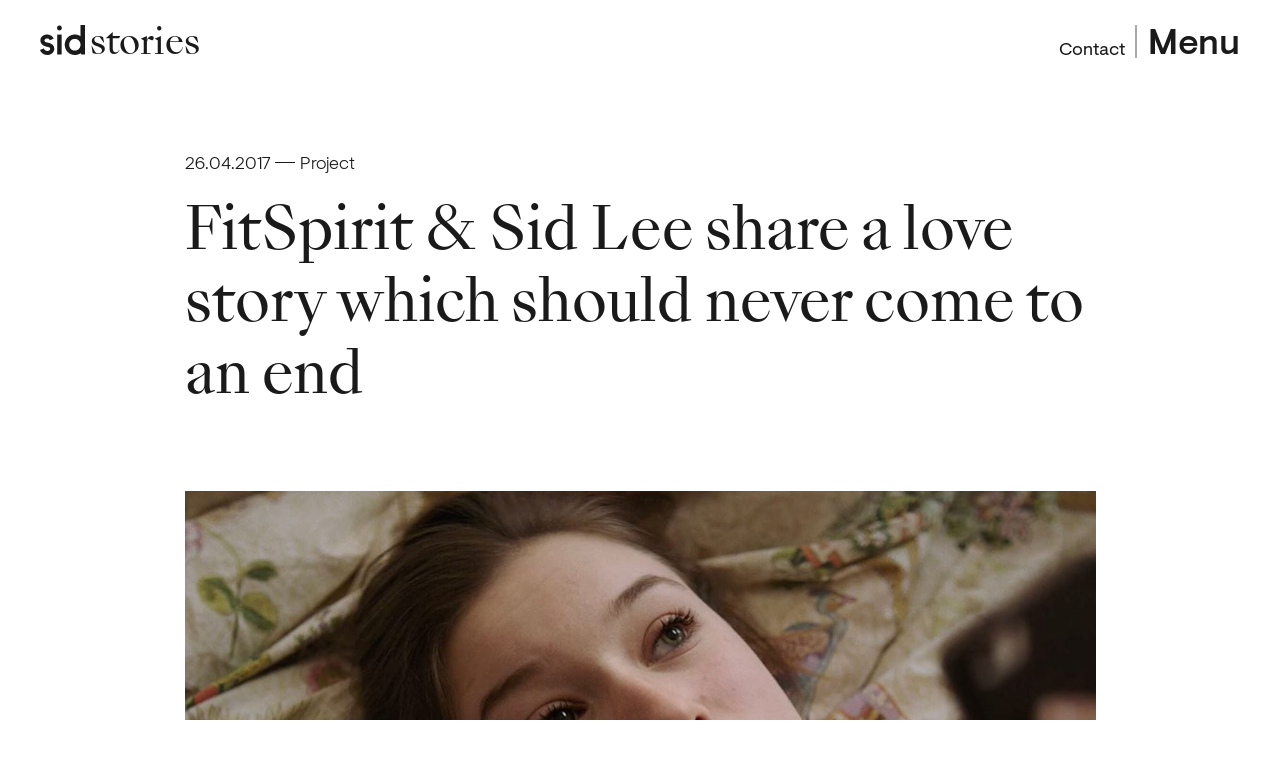

--- FILE ---
content_type: text/html; charset=utf-8
request_url: https://sidlee.com/en/stories/2017/4/fitspiritandsidleesharalovestorywhichshouldnevercometoanend
body_size: 54070
content:

<!DOCTYPE html>
<html lang="en">
<head>
    <link href="https://cdn-web.sidlee.com" rel="preconnect" crossorigin>
<meta charset="utf-8">
<meta http-equiv="X-UA-Compatible" content="IE=edge">
<meta name="viewport" content="width=device-width, initial-scale=1, minimum-scale=1">



    <title>FitSpirit &amp; Sid Lee share a love story which should never come to an e</title>
    <meta name="description" content="At puberty, one in two girls quit sports. This week, Canadian not-for-profit, FitSpirit, launches a campaign to celebrate the expansion of the organization and their activities over the past ten years. They are looking to inspire teenage..." />

<link rel="canonical" href="https://sidlee.com/en/stories/2017/4/fitspiritandsidleesharalovestorywhichshouldnevercometoanend/" />
    <link rel="alternate" href="https://sidlee.com/fr/nouvelles/2017/4/fitspiritandsidleesharalovestorywhichshouldnevercometoanend/" hreflang="fr" />
<link rel="apple-touch-icon" href="https://cdn.sidlee.com/assets/img/favicons/apple-touch-icon-120x120.png">
<link rel="apple-touch-icon" sizes="152x152" href="https://cdn.sidlee.com/assets/img/favicons/apple-touch-icon-152x152.png">
<link rel="apple-touch-icon" sizes="167x167" href="https://cdn.sidlee.com/assets/img/favicons/apple-touch-icon-167x167.png">
<link rel="apple-touch-icon" sizes="180x180" href="https://cdn.sidlee.com/assets/img/favicons/apple-touch-icon-180x180.png">
<link rel="icon" type="image/png" sizes="96x96" href="https://cdn.sidlee.com/assets/img/favicons/favicon-96x96.png">
<link rel="icon" type="image/png" sizes="32x32" href="https://cdn.sidlee.com/assets/img/favicons/favicon-32x32.png">
<link rel="icon" type="image/png" sizes="16x16" href="https://cdn.sidlee.com/assets/img/favicons/favicon-16x16.png">
<link rel="manifest" href="/assets/img/favicons/manifest.json">
<link rel="mask-icon" href="https://cdn.sidlee.com/assets/img/favicons/safari-pinned-tab.svg" color="#ff4612">
<link rel="shortcut icon" href="https://cdn.sidlee.com/assets/img/favicons/favicon.ico">
<meta name="msapplication-config" content="/assets/img/favicons/browserconfig.xml">
<meta name="theme-color" content="#000">


<meta property="og:type" content="website" />

    <meta property="og:url" content="https://sidlee.com/en/stories/2017/4/fitspiritandsidleesharalovestorywhichshouldnevercometoanend/" />

    <meta property="og:title" content="FitSpirit &amp; Sid Lee share a love story which should never come to an end" />

    <meta property="og:description" content="At puberty, one in two girls quit sports. This week, Canadian not-for-profit, FitSpirit, launches a campaign to celebrate the expansion of the organization and their activities over the past ten years. They are looking to inspire teenage girls to uncover and rediscover the advantages of physical activity." />

    <meta property="og:image" content="https://cdn.sidlee.com/-/media/sidlee/news/fitspirit-and-sid-lee/no_maya.jpg?mh=630&amp;mw=1200&amp;hash=2982FE5C8066BF9B2D00C2837BABA1D5" />


<meta name="twitter:site" content="@SidLee" />
<meta name="twitter:card" content="summary" />
<meta property="fb:app_id" content="203384865593" />

<script>
        window.fbAsyncInit = function () {
            FB.init({
                appId: '203384865593',
                autoLogAppEvents: true,
                xfbml: true,
                version: 'v2.10'
            });
            FB.AppEvents.logPageView();
        }; 

        (function (d, s, id) {
            var js, fjs = d.getElementsByTagName(s)[0];
            var fbUrl = "//connect.facebook.net/" + "en" + "_CA/sdk.js";
            if (d.getElementById(id)) { return; }
            js = d.createElement(s); js.id = id;
            js.src = fbUrl
            fjs.parentNode.insertBefore(js, fjs);
        }(document, 'script', 'facebook-jssdk'));
</script>    <!-- Google Tag Manager -->
    <script>
        (function(w,d,s,l,i){w[l]=w[l]||[];w[l].push({'gtm.start':
                new Date().getTime(),event:'gtm.js'});var f=d.getElementsByTagName(s)[0],
                j=d.createElement(s),dl=l!='dataLayer'?'&l='+l:'';j.async=true;j.src=
                'https://www.googletagmanager.com/gtm.js?id='+i+dl;f.parentNode.insertBefore(j,f);
        })(window,document,'script','dataLayer','GTM-NPP8XR');
    </script>
    <!-- End Google Tag Manager -->
    <!-- Google Analytics -->
    <script>
        (function(i,s,o,g,r,a,m){i['GoogleAnalyticsObject']=r;i[r]=i[r]||function(){
                (i[r].q=i[r].q||[]).push(arguments)},i[r].l=1*new Date();a=s.createElement(o),
                m=s.getElementsByTagName(o)[0];a.async=1;a.src=g;m.parentNode.insertBefore(a,m)
        })(window,document,'script','https://www.google-analytics.com/analytics.js','ga');

        ga('create', 'UA-946052-6', 'auto');
        ga('send', 'pageview');
    </script>
    <!-- End Google Analytics -->
    

    

    
    <link rel="stylesheet" rel="preload" href="https://cdn.sidlee.com/assets/css/main.css?v=22159" as="style" />
</head>

<body class="is-initializing ">
    


    <!-- Google Tag Manager (noscript) -->
    <noscript>
        <iframe src="https://www.googletagmanager.com/ns.html?id=GTM-NPP8XR" height="0" width="0" style="display:none;visibility:hidden"></iframe>
    </noscript>
    <!-- End Google Tag Manager (noscript) -->
    
    <div id="app">

        
        <the-page data-page="News">
            <toggle-on-scroll :anim="'fade-out'" class="site-loader"></toggle-on-scroll>

            
            
<aside>
    <a class="skip button" href="#main">
        <span class="button__background"></span>
        <span class="button__text">
            Skip to main content
        </span>
    </a>
</aside>

<site-header inline-template>
    <header :class="computedClasses"
            class="site-header">
        <div class="site-header__bar-background"></div>

        <toggle-on-scroll :anim="'fade-translate-inverted'"
                          class="site-header__bar">
            

<a    href="/en/"
   class="site-header__logo site-header__logo--animated">
    



    <span class="site-header__logo-left">
        
            <svg xmlns="http://www.w3.org/2000/svg"
                 viewBox="0 0 214.43 139"
                 fill="currentColor">
                <g>
                    <path d="M41.76,82.76l-9.52-1.9c-7.09-1.38-10.69-4.54-10.69-9.39c0-5.12,5.34-8.99,12.42-8.99c6.73,0,11.87,3.5,12.37,8.25
                    l18.81-7.33C60.31,51.74,48.3,43.91,33.97,43.91c-8.03,0-16.04,2.58-21.97,7.09C7.28,54.58,1.65,61.05,1.65,71.46
                    c0,13.67,9.62,23.91,26.39,28.1c2.64,0.67,6.12,1.5,9.58,2.11c7.48,1.31,10.67,3.94,10.67,8.81c0,4.95-4.13,9.94-13.37,9.94
                    c-7.75,0-14.14-4.87-16.4-11.99L0,115.66C5.09,130.16,18.12,139,34.92,139c18.34,0,33.27-12.79,33.27-28.51
                    C68.19,96.32,58.81,86.47,41.76,82.76z" />
                </g>
                <g>
                    <rect x="82.03" y="44.44" width="21.15" height="92.23" />
                    <path d="M92.61,2.16c-6.33,0-11.48,5.15-11.48,11.48v0.12c0,6.33,5.15,11.48,11.48,11.48c6.33,0,11.48-5.15,11.48-11.48v-0.12
                    C104.09,7.31,98.94,2.16,92.61,2.16z" />
                </g>
                <g>
                    <path d="M193.28,52.06c-7.7-5.13-17.05-8.1-27.24-8.1c-27,0-48.15,20.87-48.15,47.51s21.15,47.51,48.15,47.51
                    c10.19,0,19.54-2.97,27.24-8.1h0.04l4.11,5.8h17V0h-21.15V52.06z M166.04,118.55c-15.4,0-27-11.64-27-27.08s11.61-27.08,27-27.08
                    s27.01,11.64,27.01,27.08C193.05,106.9,181.44,118.55,166.04,118.55z" />
                </g>
            </svg>

    </span>
    <div class="site-header__logo-right">
        <h1 class="site-header__logo-title">stories</h1>
        <span class="site-header__logo-lee">
            
            <svg xmlns="http://www.w3.org/2000/svg"
                 viewBox="0 0 236.42 139.06"
                 fill="currentColor">
                <g>
                    <polygon points="31.11,0 0,0 0,4.99 12.95,5.53 12.95,130.79 0,131.33 0,136.67 45.7,136.67 45.7,131.33 31.11,130.79 	" />
                </g>
                <g>
                    <path d="M131.7,101.59c-5.73,23.52-22.87,26.8-29.89,26.8c-10.09,0-18.66-4.48-24.78-12.96c-5.85-8.1-8.7-21.61-8.7-34.22h65.46
                    c-2.01-12.55-8.01-21.96-16.7-28.71c-7.02-5.45-15.69-8.58-23.78-8.58c-12.16,0-23.42,4.7-31.71,13.25
                    c-8.61,8.87-13.35,20.26-13.35,34.12c0,14.27,4.59,26.39,13.29,35.03c8.26,8.22,19.93,12.74,32.85,12.74
                    c21.44,0,36.2-12.81,41.02-36.31L131.7,101.59z M112.32,75.95H68.81c3.09-16.99,13.04-27.54,24.85-27.54
                    C107.76,48.41,112.32,63.82,112.32,75.95z" />
                </g>
                <g>
                    <path d="M232.71,101.59c-5.73,23.52-22.87,26.8-29.89,26.8c-10.09,0-18.66-4.48-24.78-12.96c-5.85-8.1-8.7-21.61-8.7-34.22h65.46
                    c-2.01-12.55-8.01-21.96-16.7-28.71c-7.02-5.45-15.69-8.58-23.78-8.58c-12.16,0-23.42,4.7-31.71,13.25
                    c-8.61,8.87-13.35,20.26-13.35,34.12c0,14.27,4.59,26.39,13.29,35.03c8.26,8.22,19.93,12.74,32.85,12.74
                    c21.44,0,36.2-12.81,41.02-36.31L232.71,101.59z M213.33,75.95h-43.51c3.09-16.99,13.04-27.54,24.85-27.54
                    C208.77,48.41,213.33,63.82,213.33,75.95z" />
                </g>
            </svg>

        </span>
    </div>

</a>


                <a href="/en/meet-us" class="site-header__btn-contact">Contact</a>
            <button @click="toggle"
                    class="site-header__btn-toggle">
                <span v-if="!opened">
                    Menu
                </span>
                <span v-else>
                    Close
                </span>
            </button>
        </toggle-on-scroll>

        <div class="site-header__panel">
            <div class="site-header__panel-inner">
                <nav aria-label="Main Nav" class="site-header__nav">
                        <ul class="site-header__nav-list">
            <li class="site-header__nav-list-item">
                    <a                        href="/en/work"
                       target=""
  :tabindex="opened ? 0 : -1"                                                class="site-header__nav-list-link">
                        work

                    </a>
            </li>
            <li class="site-header__nav-list-item">
                    <a                        href="/en/about"
                       target=""
  :tabindex="opened ? 0 : -1"                                                class="site-header__nav-list-link">
                        about

                    </a>
            </li>
            <li class="site-header__nav-list-item">
                    <a                        href="/en/stories"
                       target=""
  :tabindex="opened ? 0 : -1"                                                class="site-header__nav-list-link">
                        stories

                    </a>
            </li>
            <li class="site-header__nav-list-item">
                    <a                        href="/en/services"
                       target=""
  :tabindex="opened ? 0 : -1"                                                class="site-header__nav-list-link">
                        services

                    </a>
            </li>
            <li class="site-header__nav-list-item">
                    <a                        href="/en/careers"
                       target=""
  :tabindex="opened ? 0 : -1"                                                class="site-header__nav-list-link">
                        careers

                    </a>
            </li>
            <li class="site-header__nav-list-item">
                    <a                        href="/en/meet-us"
                       target=""
  :tabindex="opened ? 0 : -1"                                                class="site-header__nav-list-link">
                        contact

                    </a>
            </li>
    </ul>
    <ul class="site-header__nav-list">
            <li class="site-header__nav-extra-item">
                    <a                        href="/en/careers/job-listing"
                       target=""
  :tabindex="opened ? 0 : -1"                                                class="site-header__nav-extra-link">
                        Job openings

                    </a>
            </li>
    </ul>

                </nav>

                <nav aria-label="Secondary Nav">
                    <ul class="site-header__socials">
                        


    <li class="site-header__socials-item">
            <a href="https://www.instagram.com/sidlee_official/?hl=fr"
               target=""
               class="site-header__socials-icon"
               aria-label="Instagram"
               :tabindex="opened ? 0 : -1">

                
            <svg xmlns="http://www.w3.org/2000/svg"
                 viewBox="0 0 24 24"
                 fill="currentColor">
                <path d="M12 2.163c3.204 0 3.584.012 4.85.07 3.252.148 4.771 1.691 4.919 4.919.058 1.265.069 1.645.069 4.849 0 3.205-.012 3.584-.069 4.849-.149 3.225-1.664 4.771-4.919 4.919-1.266.058-1.644.07-4.85.07-3.204 0-3.584-.012-4.849-.07-3.26-.149-4.771-1.699-4.919-4.92-.058-1.265-.07-1.644-.07-4.849 0-3.204.013-3.583.07-4.849.149-3.227 1.664-4.771 4.919-4.919 1.266-.057 1.645-.069 4.849-.069zm0-2.163c-3.259 0-3.667.014-4.947.072-4.358.2-6.78 2.618-6.98 6.98-.059 1.281-.073 1.689-.073 4.948 0 3.259.014 3.668.072 4.948.2 4.358 2.618 6.78 6.98 6.98 1.281.058 1.689.072 4.948.072 3.259 0 3.668-.014 4.948-.072 4.354-.2 6.782-2.618 6.979-6.98.059-1.28.073-1.689.073-4.948 0-3.259-.014-3.667-.072-4.947-.196-4.354-2.617-6.78-6.979-6.98-1.281-.059-1.69-.073-4.949-.073zm0 5.838c-3.403 0-6.162 2.759-6.162 6.162s2.759 6.163 6.162 6.163 6.162-2.759 6.162-6.163c0-3.403-2.759-6.162-6.162-6.162zm0 10.162c-2.209 0-4-1.79-4-4 0-2.209 1.791-4 4-4s4 1.791 4 4c0 2.21-1.791 4-4 4zm6.406-11.845c-.796 0-1.441.645-1.441 1.44s.645 1.44 1.441 1.44c.795 0 1.439-.645 1.439-1.44s-.644-1.44-1.439-1.44z" />
            </svg>

            </a>
    </li>
    <li class="site-header__socials-item">
            <a href="https://ca.linkedin.com/company/sid-lee"
               target="_blank"
               class="site-header__socials-icon"
               aria-label="LinkedIn"
               :tabindex="opened ? 0 : -1">

                
            <svg xmlns="http://www.w3.org/2000/svg"
                 viewBox="0 0 19 19"
                 fill="currentColor">
                <path d="M4.091,18.28H.3V6.076h3.79ZM2.195,4.411A2.205,2.205,0,1,1,4.389,2.2,2.213,2.213,0,0,1,2.195,4.411ZM18.275,18.28H14.493V12.339c0-1.416-.029-3.232-1.97-3.232-1.97,0-2.272,1.538-2.272,3.13V18.28H6.465V6.076H10.1V7.741h.053A3.982,3.982,0,0,1,13.738,5.77c3.835,0,4.54,2.526,4.54,5.806v6.7Z" transform="translate(0 0)" />
            </svg>

            </a>
    </li>
    <li class="site-header__socials-item">
            <a href="https://www.behance.net/sidlee"
               target=""
               class="site-header__socials-icon"
               aria-label="behance"
               :tabindex="opened ? 0 : -1">

                
<svg xmlns="http://www.w3.org/2000/svg" viewBox="0 0 51.66 35.26" fill="currentColor"><path d="M46.54 6.14H31.92V1.97h14.62v4.17Zm3.6 20.88c-.92 2.71-4.24 6.27-10.65 6.27s-11.62-3.61-11.62-11.85S32.73 9.08 39.29 9.08s10.37 3.72 11.23 9.24c.16 1.06.23 2.48.2 4.47H33.96c.27 6.71 7.27 6.92 9.58 4.24h6.62Zm-16.05-8.35h10.37c-.22-3.23-2.37-4.63-5.17-4.63-3.06 0-4.76 1.6-5.2 4.63ZM14.1 33.26H.59V2.01h14.52c11.44.17 11.65 11.37 5.68 14.42 7.23 2.63 7.47 16.83-6.7 16.83ZM6.86 14.5h7.48c5.24 0 6.07-6.27-.65-6.27H6.86v6.27Zm7.08 6.27H6.86v6.3h6.98c6.38 0 5.99-6.3.1-6.3Z"/></svg>

            </a>
    </li>
    <li class="site-header__socials-item">
            <a href="http://facebook.com/meetsidlee"
               target="_blank"
               class="site-header__socials-icon"
               aria-label="Facebook"
               :tabindex="opened ? 0 : -1">

                
<svg xmlns="http://www.w3.org/2000/svg" viewBox="0 0 36.12 35.26" fill="currentColor"><path d="M13.87 12.05H9.68v5.58h4.19v16.74h6.98V17.63h5.08l.5-5.58h-5.58V9.72c0-1.33.27-1.86 1.56-1.86h4.03V.89h-5.31c-5.02 0-7.24 2.21-7.24 6.44v4.72Z"/></svg>

            </a>
    </li>
    <li class="site-header__socials-item">
            <a href="https://open.spotify.com/user/o1xb37sidic1du1coulg1v16b?si=a9bb0d89eb564f32"
               target=""
               class="site-header__socials-icon"
               aria-label="spotify"
               :tabindex="opened ? 0 : -1">

                
<svg xmlns="http://www.w3.org/2000/svg" viewBox="0 0 36.12 35.26" fill="currentColor"><path class="b" d="M27.96 15.73c-5.4-3.2-14.3-3.5-19.45-1.94-.83.25-1.7-.22-1.95-1.04-.25-.83.21-1.7 1.04-1.95 5.91-1.8 15.75-1.45 21.96 2.24.74.44.99 1.4.55 2.15s-1.4.99-2.15.55Zm-.18 4.75c-.38.61-1.18.81-1.8.43-4.5-2.77-11.36-3.57-16.68-1.95a1.307 1.307 0 0 1-.76-2.5c6.08-1.84 13.64-.95 18.81 2.23.61.38.81 1.18.43 1.79Zm-2.05 4.56c-.3.49-.94.65-1.43.35-3.93-2.4-8.88-2.95-14.71-1.61a1.042 1.042 0 0 1-.47-2.03c6.38-1.46 11.85-.83 16.26 1.87.49.3.65.94.35 1.43ZM18.06.89C8.81.89 1.32 8.38 1.32 17.63s7.5 16.74 16.74 16.74 16.74-7.5 16.74-16.74S27.31.89 18.06.89Z"/></svg>

            </a>
    </li>
    <li class="site-header__socials-item">
            <a href="http://twitter.com/sidlee"
               target="_blank"
               class="site-header__socials-icon"
               aria-label="Twitter"
               :tabindex="opened ? 0 : -1">

                
            <svg xmlns="http://www.w3.org/2000/svg"
                 viewBox="0 0 24 24"
                 fill="currentColor">
                <path d="M24 4.557c-.883.392-1.832.656-2.828.775 1.017-.609 1.798-1.574 2.165-2.724-.951.564-2.005.974-3.127 1.195-.897-.957-2.178-1.555-3.594-1.555-3.179 0-5.515 2.966-4.797 6.045-4.091-.205-7.719-2.165-10.148-5.144-1.29 2.213-.669 5.108 1.523 6.574-.806-.026-1.566-.247-2.229-.616-.054 2.281 1.581 4.415 3.949 4.89-.693.188-1.452.232-2.224.084.626 1.956 2.444 3.379 4.6 3.419-2.07 1.623-4.678 2.348-7.29 2.04 2.179 1.397 4.768 2.212 7.548 2.212 9.142 0 14.307-7.721 13.995-14.646.962-.695 1.797-1.562 2.457-2.549z" />
            </svg>

            </a>
    </li>


                        

    <li class="site-header__socials-item">
        <a :tabindex="opened ? 0 : -1"
           href="/fr/nouvelles/2017/4/fitspiritandsidleesharalovestorywhichshouldnevercometoanend"
           class="site-header__socials-lang"
           onclick="return SwitchToLanguage('fr', 'en', '/fr/nouvelles/2017/4/fitspiritandsidleesharalovestorywhichshouldnevercometoanend')">
            fr
        </a>
    </li>

                    </ul>

                    
<ul class="site-header__offices">
        <li class="site-header__offices-item">
                <a href="/en/cities/montreal"
                   target=""
                   title="Mtl"
                   class="site-header__offices-link"
                     :tabindex="opened ? 0 : -1"                     >
                    Mtl
                </a>
        </li>
        <li class="site-header__offices-item">
                <a href="/en/cities/toronto"
                   target=""
                   title="To"
                   class="site-header__offices-link"
                     :tabindex="opened ? 0 : -1"                     >
                    To
                </a>
        </li>
        <li class="site-header__offices-item">
                <a href="/en/cities/usa"
                   target=""
                   title="LA"
                   class="site-header__offices-link"
                     :tabindex="opened ? 0 : -1"                     >
                    LA
                </a>
        </li>
        <li class="site-header__offices-item">
                <a href="/en/cities/paris"
                   target=""
                   title="Paris"
                   class="site-header__offices-link"
                     :tabindex="opened ? 0 : -1"                     >
                    Paris
                </a>
        </li>
        <li class="site-header__offices-item">
                <a href="/en/cities/usa"
                   target=""
                   title="NY"
                   class="site-header__offices-link"
                     :tabindex="opened ? 0 : -1"                     >
                    NY
                </a>
        </li>
        <li class="site-header__offices-item">
                <a href="/en/cities/usa"
                   target=""
                   title="Sea"
                   class="site-header__offices-link"
                     :tabindex="opened ? 0 : -1"                     >
                    Sea
                </a>
        </li>
        <li class="site-header__offices-item">
                <a href="/en/cities/london"
                   target=""
                   title="Ldn"
                   class="site-header__offices-link"
                     :tabindex="opened ? 0 : -1"                     >
                    Ldn
                </a>
        </li>
</ul>
<ul class="site-header__quicklinks">
        <li class="site-header__quicklinks-item">
                <a href="https://www.sidleesport.com/"
                   target=""
                   title="Sid Lee Sport"
                   class="site-header__quicklinks-link"
                     :tabindex="opened ? 0 : -1"                     >
                    Sid Lee Sport
                </a>
        </li>
        <li class="site-header__quicklinks-item">
                <a href="https://sidleearchitecture.com/en/"
                   target=""
                   title="Sid Lee Architecture"
                   class="site-header__quicklinks-link"
                     :tabindex="opened ? 0 : -1"                     >
                    Sid Lee Architecture
                </a>
        </li>
        <li class="site-header__quicklinks-item">
                <a href="https://store.sidlee.com/"
                   target="_blank"
                   title="Sid Store"
                   class="site-header__quicklinks-link"
                     :tabindex="opened ? 0 : -1"                       rel="noopener"  >
                    Sid Store
                </a>
        </li>
</ul>
<ul class="site-header__quicklinks">
        <li class="site-header__quicklinks-item">
                <a href="http://kyu.com"
                   target="_blank"
                   title="Kyu"
                   class="site-header__quicklinks-link"
                     :tabindex="opened ? 0 : -1"                       rel="noopener"  >
                    Kyu
                </a>
        </li>
        <li class="site-header__quicklinks-item">
                <a href="https://sidlee.com/en/legal/privacy-policy#:~:text=Sid%20Lee%20never%20gives%20away,that%20information%20to%20third%20parties."
                   target="_blank"
                   title="Privacy"
                   class="site-header__quicklinks-link"
                     :tabindex="opened ? 0 : -1"                       rel="noopener"  >
                    Privacy
                </a>
        </li>
        <li class="site-header__quicklinks-item">
                <a href="/en/csr"
                   target=""
                   title="Social Responsibility"
                   class="site-header__quicklinks-link"
                     :tabindex="opened ? 0 : -1"                     >
                    Social Responsibility
                </a>
        </li>
</ul>
                </nav>
            </div>
        </div>

    </header>
</site-header>



            
            <main id="main" class="main-content site-main">

                    <div class="wrapper-content">
                        <div class="main-content-container container-fluid" data-module="ScrollAnimation">
                            


<article class="detail-page detail-page--news" data-bg-color>
    <section class="hero section text-left">
        <div class="row justify-content-center">
            <header class="detail-page__header col-12 col-md-10">
                <div class="detail-page__metas">
                    <time pubdate="2017-04-26">26.04.2017</time>
                        <span class="detail-page__news-type">Project</span>
                </div>

                <h2 class="detail-page__title">FitSpirit &amp; Sid Lee share a love story which should never come to an end</h2>
            </header>
                <div class="detail-page__image-wrapper col-12 col-md-10">
                    <img src="https://cdn.sidlee.com/-/media/sidlee/news/fitspirit-and-sid-lee/no_maya.jpg?h=799&amp;iar=0&amp;mw=1420&amp;w=1420&amp;hash=1B462D39376793F09425733CA2CDA65A" class="detail-page__image is-landscape" alt=""   />
                </div>
        </div>
    </section>
    
    
    <section class="section">
        <div class="row justify-content-center">
            <div class="detail-page__wysiwyg cms col-12 col-sm-10 col-md-8">At puberty, one in two girls quit sports. This week, Canadian not-for-profit, FitSpirit, launches a campaign to celebrate the expansion of the organization and their activities over the past ten years. They are looking to inspire teenage girls to uncover and rediscover the advantages of physical activity.<br />
<br />
In partnership with Sid Lee, the organization&rsquo;s objectives for this campaign are to inspire young girls to rekindle their love of sports. &ldquo;Knowing that when girls quit sports, they are quitting something they love. We thought it would be interesting to wrap that message in a teen romance where sports is the one asking for a second chance.&rdquo; says Brian Gill, Creative Director at Sid Lee. Launching in both English and French, the campaign is presented as a love letter to teenage girls, encouraging them to give sports a second chance. FitSpirit wants to inspire girls to remain active, and remember how important sports are, not only for their health, but their overall well-being.&nbsp;<br />
<br />
&nbsp;&ldquo;By encouraging these young women to remain active and keep their love of sports strong, we&rsquo;re encouraging a healthier and stronger future,&rdquo; says Claudine Labelle, founder and president, FitSpirit. &ldquo;By adopting a healthy and well-balanced lifestyle, girls can develop greater self-esteem and confidence, ultimately maximizing their potential.&rdquo;<br />
<br />
&ldquo;Joining FitSpirit opened another door in my life, allowing me to become a healthier person,&rdquo; says Kayla Yitts, participant of FitSpirit. &ldquo;This program made me realize you can achieve more if you're having fun and if you're determined enough to accomplish it.&rdquo;</div>
        </div>
    </section>

</article>



<!-- AddThis Button BEGIN -->
<div class="sideway is-hidden sideway--addthis js-news-share-links addthis_toolbox addthis_default_style addthis_32x32_style"
     data-module="ShareLinks"
     data-url="https://sidlee.com/en/stories/2017/4/fitspiritandsidleesharalovestorywhichshouldnevercometoanend/"
     data-title=""
     data-description=""
     data-media="">
    <span class="sideway__label">Spread the news</span>

    <a class="cta addthis_button_facebook">
        Facebook
    </a>

    <a class="cta addthis_button_twitter">
        Twitter
    </a>

    <a class="cta addthis_button_linkedin">
        LinkedIn
    </a>
</div>

<script type="application/javascript">
    var addthis_config = {
        data_track_addressbar: false,
        services_compact: 'email',
        ui_language: 'en'
    };
</script>

<script type="application/javascript" src="//s7.addthis.com/js/300/addthis_widget.js#pubid=ra-535e96844a8e0cea"></script>
<!-- AddThis Button END -->



<section class="feature section  "
         data-bg-color="" >

    
   

    

<div class="feature__wrapper    "
     >
    

<div class="feature__cell feature__cell--media feature__cell--video has-video js-viewport-animation">




<div class="video js-block-animation " data-module="VideoPlayer">
    <span class="video__bg js-scale-in" data-lazy="https://cdn.sidlee.com/-/media/sidlee/news/fitspirit-and-sid-lee/no_maya.jpg?mw=1420&amp;hash=3BFF444D7613D914FABD68C4414BC1CA"></span>

    <video>
            <source src="https://cdn.sidlee.com/-/media/sidlee/work/fitspirit/fillactive/fillactive-95s-en-online-web_qt1080mov.mp4" type="video/mp4" />

        Sorry, your browser doesn&#39;t support embedded videos, but don&#39;t worry, you can watch it with your favorite video player!
        <a href="https://cdn.sidlee.com/-/media/sidlee/work/fitspirit/fillactive/fillactive-95s-en-online-web_qt1080mov.mp4">Download the video</a>
    </video>
    

        <button class="video__play">
            <span class="video__play__icon">
                <span class="video__play__icon__text">Play</span>
            </span>
        </button>
</div>

</div>

</div>



</section>

<aside class="latest-news section js-viewport-animation"  >

        <h2 class="sr-only js-sideway">Previous news</h2>


    <div class="latest-news__list">
            <div class="row latest-news__item js-list-animation">
                <div class="col-3 col-sm-2">
                    <div class="latest-news__date">
                        <time class="latest-news__time">Mar 13</time>
                        <span class="latest-news__line"></span>
                    </div>
                </div>
                <a href="/en/stories/2017/3/renodepotsstreetswatchesnamedadofthedaybyadweek" data-transition-background-color="#fff" data-transition-color="#000" class="col-9 latest-news__link js-go-to" data-delay="1800" data-destination="stories">
                    <span class="latest-news__bg" data-module="FollowMouseX" data-lazy="https://cdn.sidlee.com/-/media/sidlee/news/reno-depots-street-swatches-named-ad-of-the-day/reno_depot_ad_week_hero.jpg?mw=350&amp;hash=CA5A2B8006CF524F337C19C7C74B923C"></span>
                    <span class="latest-news__text">Reno-Depot’s “Street Swatches” named “Ad of The Day” by Adweek</span>
                </a>
            </div>
    </div>

</aside>
                        </div>
                    </div>
            </main>


            





<footer class="site-footer">
        <div class="site-footer__grid">
            <div class="site-footer__left-col">
                

<div class="site-footer__ctas">
        <div class="site-footer__ctas-item">
            <div class="site-footer__ctas-text">
                Do you like to colour outside the lines?
            </div>
                <a href="/en/careers/job-listing"
                   target=""
                   title="Job openings"
                   class="site-footer__ctas-button"
                                   >
                    <span class="site-footer__ctas-button-text">
                        <span class="base">
                            Job openings
                        </span>
                        <span class="hover">
                            Job openings
                        </span>
                    </span>

                    <span class="site-footer__ctas-button-icon">
                        <span class="base">
                            
            <svg xmlns="http://www.w3.org/2000/svg"
                 viewBox="0 0 33.424 29.201"
                 fill="currentColor">
                <g transform="translate(32.717 -1.493) rotate(90)">
                    <path d="M29.987,13.894,16.094,0,2.2,13.894l1.178,1.178,11.88-11.89V32.217h1.671V3.181l11.88,11.89Z" />
                </g>
            </svg>

                        </span>
                        <span class="hover">
                            
            <svg xmlns="http://www.w3.org/2000/svg"
                 viewBox="0 0 33.424 29.201"
                 fill="currentColor">
                <g transform="translate(32.717 -1.493) rotate(90)">
                    <path d="M29.987,13.894,16.094,0,2.2,13.894l1.178,1.178,11.88-11.89V32.217h1.671V3.181l11.88,11.89Z" />
                </g>
            </svg>

                        </span>
                    </span>
                </a>
        </div>
        <div class="site-footer__ctas-item">
            <div class="site-footer__ctas-text">
                Interested in collaborating?
            </div>
                <a href="/en/meet-us"
                   target=""
                   title="Contact us"
                   class="site-footer__ctas-button"
                                   >
                    <span class="site-footer__ctas-button-text">
                        <span class="base">
                            Contact us
                        </span>
                        <span class="hover">
                            Contact us
                        </span>
                    </span>

                    <span class="site-footer__ctas-button-icon">
                        <span class="base">
                            
            <svg xmlns="http://www.w3.org/2000/svg"
                 viewBox="0 0 33.424 29.201"
                 fill="currentColor">
                <g transform="translate(32.717 -1.493) rotate(90)">
                    <path d="M29.987,13.894,16.094,0,2.2,13.894l1.178,1.178,11.88-11.89V32.217h1.671V3.181l11.88,11.89Z" />
                </g>
            </svg>

                        </span>
                        <span class="hover">
                            
            <svg xmlns="http://www.w3.org/2000/svg"
                 viewBox="0 0 33.424 29.201"
                 fill="currentColor">
                <g transform="translate(32.717 -1.493) rotate(90)">
                    <path d="M29.987,13.894,16.094,0,2.2,13.894l1.178,1.178,11.88-11.89V32.217h1.671V3.181l11.88,11.89Z" />
                </g>
            </svg>

                        </span>
                    </span>
                </a>
        </div>
</div>
            </div>
            <div class="site-footer__right-col">
                


<div class="site-footer__offices">
        <div class="site-footer__offices-title">
            Our borderless creative community in the world
        </div>

    <div class="site-footer__offices-grid">
            <div class="site-footer__offices-item">

                <a href="/en/cities/toronto"
                   title="Toronto"
                   class="site-footer__offices-item-title">
                    Toronto
                </a>
                <div class="site-footer__offices-item-text">
                    +1 (416) 421-4200
                </div>
                <a href="/en/cities/toronto"
                    class="site-footer__offices-item-label">
                    Learn More
                </a>
            </div>
            <div class="site-footer__offices-item">

                <a href="/en/cities/new-york"
                   title="New York"
                   class="site-footer__offices-item-title">
                    New York
                </a>
                <div class="site-footer__offices-item-text">
                    +1 (416) 421-4200
                </div>
                <a href="/en/cities/new-york"
                    class="site-footer__offices-item-label">
                    Learn More
                </a>
            </div>
            <div class="site-footer__offices-item">

                <a href="/en/cities/montreal"
                   title="Montreal"
                   class="site-footer__offices-item-title">
                    Montreal
                </a>
                <div class="site-footer__offices-item-text">
                    (514) 282-2200
                </div>
                <a href="/en/cities/montreal"
                    class="site-footer__offices-item-label">
                    Learn More
                </a>
            </div>
            <div class="site-footer__offices-item">

                <a href="/en/cities/usa"
                   title="Seattle"
                   class="site-footer__offices-item-title">
                    Seattle
                </a>
                <div class="site-footer__offices-item-text">
                    +1 (416) 421-4200
                </div>
                <a href="/en/cities/usa"
                    class="site-footer__offices-item-label">
                    Learn More
                </a>
            </div>
            <div class="site-footer__offices-item">

                <a href="/en/cities/los-angeles"
                   title="Los Angeles"
                   class="site-footer__offices-item-title">
                    Los Angeles
                </a>
                <div class="site-footer__offices-item-text">
                    +1 (416) 421-4200
                </div>
                <a href="/en/cities/los-angeles"
                    class="site-footer__offices-item-label">
                    Learn More
                </a>
            </div>
            <div class="site-footer__offices-item">

                <a href="/en/cities/london"
                   title="London"
                   class="site-footer__offices-item-title">
                    London
                </a>
                <div class="site-footer__offices-item-text">
                    
                </div>
                <a href="/en/cities/london"
                    class="site-footer__offices-item-label">
                    Learn More
                </a>
            </div>
            <div class="site-footer__offices-item">

                <a href="/en/cities/paris"
                   title="Paris"
                   class="site-footer__offices-item-title">
                    Paris
                </a>
                <div class="site-footer__offices-item-text">
                    
                </div>
                <a href="/en/cities/paris"
                    class="site-footer__offices-item-label">
                    Learn More
                </a>
            </div>
    </div>
</div>

            </div>
        </div>

    <div class="site-footer__footer">
        <div class="site-footer__footer-inner">
            

<ul class="site-footer__socials">
    <li class="site-footer__socials-item">
            <a href="http://facebook.com/meetsidlee"
               target="_blank"
               class="site-footer__socials-icon"
               aria-label="facebook">

                
            <svg xmlns="http://www.w3.org/2000/svg"
                 viewBox="0 0 24 24"
                 fill="currentColor">
                <path d="M22.675 0h-21.35c-.732 0-1.325.593-1.325 1.325v21.351c0 .731.593 1.324 1.325 1.324h11.495v-9.294h-3.128v-3.622h3.128v-2.671c0-3.1 1.893-4.788 4.659-4.788 1.325 0 2.463.099 2.795.143v3.24l-1.918.001c-1.504 0-1.795.715-1.795 1.763v2.313h3.587l-.467 3.622h-3.12v9.293h6.116c.73 0 1.323-.593 1.323-1.325v-21.35c0-.732-.593-1.325-1.325-1.325z" />
            </svg>

            </a>
    </li>
    <li class="site-footer__socials-item">
            <a href="https://www.linkedin.com/company/sid-lee/"
               target=""
               class="site-footer__socials-icon"
               aria-label="LinkedIn">

                
            <svg xmlns="http://www.w3.org/2000/svg"
                 viewBox="0 0 19 19"
                 fill="currentColor">
                <path d="M4.091,18.28H.3V6.076h3.79ZM2.195,4.411A2.205,2.205,0,1,1,4.389,2.2,2.213,2.213,0,0,1,2.195,4.411ZM18.275,18.28H14.493V12.339c0-1.416-.029-3.232-1.97-3.232-1.97,0-2.272,1.538-2.272,3.13V18.28H6.465V6.076H10.1V7.741h.053A3.982,3.982,0,0,1,13.738,5.77c3.835,0,4.54,2.526,4.54,5.806v6.7Z" transform="translate(0 0)" />
            </svg>

            </a>
    </li>
    <li class="site-footer__socials-item">
            <a href="http://twitter.com/sidlee"
               target="_blank"
               class="site-footer__socials-icon"
               aria-label="twitter">

                
            <svg xmlns="http://www.w3.org/2000/svg"
                 viewBox="0 0 24 24"
                 fill="currentColor">
                <path d="M24 4.557c-.883.392-1.832.656-2.828.775 1.017-.609 1.798-1.574 2.165-2.724-.951.564-2.005.974-3.127 1.195-.897-.957-2.178-1.555-3.594-1.555-3.179 0-5.515 2.966-4.797 6.045-4.091-.205-7.719-2.165-10.148-5.144-1.29 2.213-.669 5.108 1.523 6.574-.806-.026-1.566-.247-2.229-.616-.054 2.281 1.581 4.415 3.949 4.89-.693.188-1.452.232-2.224.084.626 1.956 2.444 3.379 4.6 3.419-2.07 1.623-4.678 2.348-7.29 2.04 2.179 1.397 4.768 2.212 7.548 2.212 9.142 0 14.307-7.721 13.995-14.646.962-.695 1.797-1.562 2.457-2.549z" />
            </svg>

            </a>
    </li>
    <li class="site-footer__socials-item">
            <a href="https://www.instagram.com/sidlee_official/?hl=fr-ca"
               target=""
               class="site-footer__socials-icon"
               aria-label="instagram">

                
            <svg xmlns="http://www.w3.org/2000/svg"
                 viewBox="0 0 24 24"
                 fill="currentColor">
                <path d="M12 2.163c3.204 0 3.584.012 4.85.07 3.252.148 4.771 1.691 4.919 4.919.058 1.265.069 1.645.069 4.849 0 3.205-.012 3.584-.069 4.849-.149 3.225-1.664 4.771-4.919 4.919-1.266.058-1.644.07-4.85.07-3.204 0-3.584-.012-4.849-.07-3.26-.149-4.771-1.699-4.919-4.92-.058-1.265-.07-1.644-.07-4.849 0-3.204.013-3.583.07-4.849.149-3.227 1.664-4.771 4.919-4.919 1.266-.057 1.645-.069 4.849-.069zm0-2.163c-3.259 0-3.667.014-4.947.072-4.358.2-6.78 2.618-6.98 6.98-.059 1.281-.073 1.689-.073 4.948 0 3.259.014 3.668.072 4.948.2 4.358 2.618 6.78 6.98 6.98 1.281.058 1.689.072 4.948.072 3.259 0 3.668-.014 4.948-.072 4.354-.2 6.782-2.618 6.979-6.98.059-1.28.073-1.689.073-4.948 0-3.259-.014-3.667-.072-4.947-.196-4.354-2.617-6.78-6.979-6.98-1.281-.059-1.69-.073-4.949-.073zm0 5.838c-3.403 0-6.162 2.759-6.162 6.162s2.759 6.163 6.162 6.163 6.162-2.759 6.162-6.163c0-3.403-2.759-6.162-6.162-6.162zm0 10.162c-2.209 0-4-1.79-4-4 0-2.209 1.791-4 4-4s4 1.791 4 4c0 2.21-1.791 4-4 4zm6.406-11.845c-.796 0-1.441.645-1.441 1.44s.645 1.44 1.441 1.44c.795 0 1.439-.645 1.439-1.44s-.644-1.44-1.439-1.44z" />
            </svg>

            </a>
    </li>
</ul>
<ul class="site-footer__quicklinks">
        <li class="site-footer__quicklinks-item">
                <a href="https://www.sidleesport.com/"
                   target=""
                   title="Sid Lee Sport"
                   class="site-footer__quicklinks-link"
                                      >
                    Sid Lee Sport
                </a>
        </li>
        <li class="site-footer__quicklinks-item">
                <a href="https://sidleearchitecture.com/en/"
                   target=""
                   title="Sid Lee Architecture"
                   class="site-footer__quicklinks-link"
                                      >
                    Sid Lee Architecture
                </a>
        </li>
        <li class="site-footer__quicklinks-item">
                <a href="https://store.sidlee.com/"
                   target="_blank"
                   title="Sid Store"
                   class="site-footer__quicklinks-link"
                                        rel="noopener"  >
                    Sid Store
                </a>
        </li>
</ul>
<ul class="site-footer__legallinks">
        <li class="site-footer__legallinks-item">
                <a href="http://kyu.com"
                   target="_blank"
                   title="Kyu"
                   class="site-footer__legallinks-link"
                                        rel="noopener"  >
                    Kyu
                </a>
        </li>
        <li class="site-footer__legallinks-item">
                <a href="https://sidlee.com/en/legal/privacy-policy#:~:text=Sid%20Lee%20never%20gives%20away,that%20information%20to%20third%20parties."
                   target="_blank"
                   title="Privacy"
                   class="site-footer__legallinks-link"
                                        rel="noopener"  >
                    Privacy
                </a>
        </li>
        <li class="site-footer__legallinks-item">
                <a href="/en/csr"
                   target=""
                   title="Social Responsibility"
                   class="site-footer__legallinks-link"
                                      >
                    Social Responsibility
                </a>
        </li>
</ul>

    <div class="site-footer__copyright">
        <p>&copy; 1993-2025 Sid Lee</p>
    </div>

        </div>
    </div>
</footer>            

            <span class="bg-color-switcher js-color-sensitive"></span>

            


<span class="page-transition" style="background-color: #fff; color: #000">
    <ul class="project__content">
            <li>Work</li>
            <li>Work</li>
            <li>Work</li>
            <li>Work</li>
            <li>Work</li>
    </ul>

    <ul class="stories__content">
            <li>News</li>
            <li>News</li>
            <li>News</li>
            <li>News</li>
            <li>News</li>
    </ul>

    <ul class="bios__content">
            <li>People</li>
            <li>People</li>
            <li>People</li>
            <li>People</li>
            <li>People</li>
    </ul>
</span>
        </the-page>

        <div class="sideway is-hidden" data-module="Sideway">
            <div class="sideway__inner">
                <span class="sideway__text"></span>
            </div>
        </div>
    </div>

    
<!-- jQuery -->
<script src="https://code.jquery.com/jquery-3.2.1.min.js" 
        integrity="sha256-hwg4gsxgFZhOsEEamdOYGBf13FyQuiTwlAQgxVSNgt4=" 
        crossorigin="anonymous"></script>
<script>
    window.jQuery || document.write('<script src="https://cdn.sidlee.com/assets/js/libs/jquery-3.2.1.min.js"><\/script>');
</script>

<!-- Boot -->
<script src="https://cdn.sidlee.com/assets/js/boot.js?v=22159"></script>
    
<script type="application/ld+json">{"address":[{"addressCountry":"United Kingdom","addressLocality":"London","postalCode":"EC1R 5EN","streetAddress":"Herbal House 8-10 Back Hill","contactType":"customer support","telephone":"+44 20 7713 2600","url":"https://sidlee.com/en/cities/zold_london","@context":"http://schema.org","@type":"PostalAddress"},{"addressCountry":"United States","addressLocality":"Seattle","addressRegion":"Washington","postalCode":"98101","streetAddress":"1505, 5th Ave. #600","contactType":"customer support","telephone":"+1 (416) 421-4200","url":"https://sidlee.com/en/cities/seattle","@context":"http://schema.org","@type":"PostalAddress"},{"addressCountry":"Canada","addressLocality":"Montreal","addressRegion":"Quebec","postalCode":"H3B 3Y1","streetAddress":"12102-1 Place Ville Marie","contactType":"customer support","url":"https://sidlee.com/en/cities/architecture","@context":"http://schema.org","@type":"PostalAddress"},{"addressLocality":"Paris","contactType":"customer support","url":"https://sidlee.com/en/cities/paris","@context":"http://schema.org","@type":"PostalAddress"},{"addressCountry":"United States","addressLocality":"Culver City","addressRegion":"California","postalCode":"90232","streetAddress":"3585 Hayden Ave.","contactType":"customer support","telephone":"+1 310 955-1073","url":"https://sidlee.com/en/cities/usa","@context":"http://schema.org","@type":"PostalAddress"},{"addressCountry":"United States","addressLocality":"Culver City","addressRegion":"California","postalCode":"90232","streetAddress":"9046 Lindblade Street","contactType":"customer support","telephone":"+1 (416) 421-4200","url":"https://sidlee.com/en/cities/los-angeles","@context":"http://schema.org","@type":"PostalAddress"},{"addressCountry":"Canada","addressLocality":"Montreal","addressRegion":"Quebec","postalCode":"H3B 3Y1","streetAddress":"12102-1 Place Ville Marie","contactType":"customer support","telephone":"(514) 282-2200","url":"https://sidlee.com/en/cities/montreal","@context":"http://schema.org","@type":"PostalAddress"},{"addressCountry":"USA","addressLocality":"New York","addressRegion":"NY","postalCode":"10014","streetAddress":"395 Hudson Street 8th floor","contactType":"customer support","telephone":"+1 (416) 421-4200","url":"https://sidlee.com/en/cities/new-york","@context":"http://schema.org","@type":"PostalAddress"},{"addressCountry":"United Kingdom","addressLocality":"London","addressRegion":"London","postalCode":"EC1R 5EN","streetAddress":"5th and 6th floor Herbal House","contactType":"customer support","url":"https://sidlee.com/en/cities/london","@context":"http://schema.org","@type":"PostalAddress"},{"addressCountry":"United Kingdom","addressLocality":"London","addressRegion":"London","postalCode":"EC1R 5EN","streetAddress":"5th and 6th floor Herbal House","contactType":"customer support","url":"https://sidlee.com/en/cities/_oldparis","@context":"http://schema.org","@type":"PostalAddress"},{"addressCountry":"Canada","addressLocality":"Toronto","addressRegion":"Ontario","postalCode":"M6J 1G8","streetAddress":"946 Queen St. W.","contactType":"customer support","telephone":"+1 (416) 421-4200","url":"https://sidlee.com/en/cities/toronto","@context":"http://schema.org","@type":"PostalAddress"}],"logo":"https://cdn.sidlee.com/-/media/project/sidlee/sidleelogo.png","@id":"https://sidlee.com/en/#organization","name":"Sid Lee","sameAs":["https://www.instagram.com/sidlee_official/?hl=fr","https://ca.linkedin.com/company/sid-lee","https://www.behance.net/sidlee","http://facebook.com/meetsidlee","https://open.spotify.com/user/o1xb37sidic1du1coulg1v16b?si=a9bb0d89eb564f32","http://twitter.com/sidlee"],"url":"https://sidlee.com/en/","@context":"http://schema.org","@type":"Organization"}</script>


<script type="application/ld+json">{"articleBody":"At puberty, one in two girls quit sports. This week, Canadian not-for-profit, FitSpirit, launches a campaign to celebrate the expansion of the organization and their activities over the past ten years. They are looking to inspire teenage girls to uncover and rediscover the advantages of physical activity.<br />\n<br />\nIn partnership with Sid Lee, the organization&rsquo;s objectives for this campaign are to inspire young girls to rekindle their love of sports. &ldquo;Knowing that when girls quit sports, they are quitting something they love. We thought it would be interesting to wrap that message in a teen romance where sports is the one asking for a second chance.&rdquo; says Brian Gill, Creative Director at Sid Lee. Launching in both English and French, the campaign is presented as a love letter to teenage girls, encouraging them to give sports a second chance. FitSpirit wants to inspire girls to remain active, and remember how important sports are, not only for their health, but their overall well-being.&nbsp;<br />\n<br />\n&nbsp;&ldquo;By encouraging these young women to remain active and keep their love of sports strong, we&rsquo;re encouraging a healthier and stronger future,&rdquo; says Claudine Labelle, founder and president, FitSpirit. &ldquo;By adopting a healthy and well-balanced lifestyle, girls can develop greater self-esteem and confidence, ultimately maximizing their potential.&rdquo;<br />\n<br />\n&ldquo;Joining FitSpirit opened another door in my life, allowing me to become a healthier person,&rdquo; says Kayla Yitts, participant of FitSpirit. &ldquo;This program made me realize you can achieve more if you're having fun and if you're determined enough to accomplish it.&rdquo;","author":{"@id":"https://sidlee.com/en/#organization","@context":"http://schema.org","@type":"Organization"},"datePublished":"2017-04-26T09:00:00Z","headline":"FitSpirit & Sid Lee share a love story which should never come to an end","publisher":{"@id":"https://sidlee.com/en/#organization","@context":"http://schema.org","@type":"Organization"},"image":"https://cdn.sidlee.com/-/media/sidlee/news/fitspirit-and-sid-lee/no_maya.jpg","@context":"http://schema.org","@type":"NewsArticle"}</script>
        <!-- Facebook Pixel Code -->
        <script>
        !function(f,b,e,v,n,t,s)
        {if(f.fbq)return;n=f.fbq=function(){n.callMethod?
        n.callMethod.apply(n,arguments):n.queue.push(arguments)};
        if(!f._fbq)f._fbq=n;n.push=n;n.loaded=!0;n.version='2.0';
        n.queue=[];t=b.createElement(e);t.async=!0;
        t.src=v;s=b.getElementsByTagName(e)[0];
        s.parentNode.insertBefore(t,s)}(window,document,'script',
        'https://connect.facebook.net/en_US/fbevents.js');

        fbq('init', '2382902065071972');
        fbq('track', 'PageView');
        </script>
        <noscript>
        <img height="1" width="1" 
        src="https://www.facebook.com/tr?id=2382902065071972&ev=PageView
        &noscript=1"/>
        </noscript>
        <!-- End Facebook Pixel Code -->
    

    
    

    

</body>

</html>

--- FILE ---
content_type: text/css
request_url: https://cdn.sidlee.com/assets/css/main.css?v=22159
body_size: 39199
content:
@charset "UTF-8";@media print{*,:after,:before{text-shadow:none!important;box-shadow:none!important}a,a:visited{text-decoration:underline}abbr[title]:after{content:" (" attr(title) ")"}pre{white-space:pre-wrap!important}blockquote,pre{border:1px solid #999;page-break-inside:avoid}thead{display:table-header-group}img,tr{page-break-inside:avoid}h2,h3,p{orphans:3;widows:3}h2,h3{page-break-after:avoid}.navbar{display:none}.badge{border:1px solid #000}.table{border-collapse:collapse!important}.table td,.table th{background-color:#fff!important}.table-bordered td,.table-bordered th{border:1px solid #ddd!important}}html{box-sizing:border-box;font-family:sans-serif;line-height:1.15;-webkit-text-size-adjust:100%;-moz-text-size-adjust:100%;text-size-adjust:100%;-ms-overflow-style:scrollbar;-webkit-tap-highlight-color:rgba(0,0,0,0)}*,:after,:before{box-sizing:inherit}@-ms-viewport{width:device-width}@-o-viewport{width:device-width}@viewport{width:device-width}article,aside,dialog,figcaption,figure,footer,header,hgroup,main,nav,section{display:block}body{margin:0;font-family:-apple-system,BlinkMacSystemFont,Segoe UI,Roboto,Helvetica Neue,Arial,sans-serif;font-size:1rem;font-weight:400;line-height:1.5;color:#212529;background-color:#fff}[tabindex="-1"]:focus{outline:none!important}hr{box-sizing:content-box;height:0;overflow:visible}h1,h2,h3,h4,h5,h6{margin-top:0;margin-bottom:.5rem}p{margin-top:0;margin-bottom:1rem}abbr[data-original-title],abbr[title]{text-decoration:underline;-webkit-text-decoration:underline dotted;text-decoration:underline dotted;cursor:help;border-bottom:0}address{font-style:normal;line-height:inherit}address,dl,ol,ul{margin-bottom:1rem}dl,ol,ul{margin-top:0}ol ol,ol ul,ul ol,ul ul{margin-bottom:0}dt{font-weight:700}dd{margin-bottom:.5rem;margin-left:0}blockquote{margin:0 0 1rem}dfn{font-style:italic}b,strong{font-weight:bolder}small{font-size:80%}sub,sup{position:relative;font-size:75%;line-height:0;vertical-align:baseline}sub{bottom:-.25em}sup{top:-.5em}a{color:#007bff;text-decoration:none;background-color:transparent;-webkit-text-decoration-skip:objects;text-decoration-skip:objects}a:hover{color:#0056b3;text-decoration:underline}a:not([href]):not([tabindex]){color:inherit;text-decoration:none}a:not([href]):not([tabindex]):focus,a:not([href]):not([tabindex]):hover{color:inherit;text-decoration:none}a:not([href]):not([tabindex]):focus{outline:0}code,kbd,pre,samp{font-family:monospace,monospace;font-size:1em}pre{overflow:auto}figure{margin:0 0 1rem}img{vertical-align:middle;border-style:none}svg:not(:root){overflow:hidden}[role=button],a,area,button,input,label,select,summary,textarea{touch-action:manipulation}table{border-collapse:collapse}caption{padding-top:.75rem;padding-bottom:.75rem;color:#868e96;caption-side:bottom}caption,th{text-align:left}label{display:inline-block;margin-bottom:.5rem}button:focus{outline:1px dotted;outline:5px auto -webkit-focus-ring-color}button,input,optgroup,select,textarea{margin:0;font-family:inherit;font-size:inherit;line-height:inherit}button,input{overflow:visible}button,select{text-transform:none}[type=reset],[type=submit],button,html [type=button]{-webkit-appearance:button;-moz-appearance:button;appearance:button}[type=button]::-moz-focus-inner,[type=reset]::-moz-focus-inner,[type=submit]::-moz-focus-inner,button::-moz-focus-inner{padding:0;border-style:none}input[type=checkbox],input[type=radio]{box-sizing:border-box;padding:0}input[type=date],input[type=datetime-local],input[type=month],input[type=time]{-webkit-appearance:listbox;-moz-appearance:listbox;appearance:listbox}textarea{overflow:auto;resize:vertical}fieldset{min-width:0;padding:0;margin:0;border:0}legend{display:block;width:100%;max-width:100%;padding:0;margin-bottom:.5rem;font-size:1.5rem;line-height:inherit;color:inherit;white-space:normal}progress{vertical-align:baseline}[type=number]::-webkit-inner-spin-button,[type=number]::-webkit-outer-spin-button{height:auto}[type=search]{outline-offset:-2px;-webkit-appearance:none;-moz-appearance:none;appearance:none}[type=search]::-webkit-search-cancel-button,[type=search]::-webkit-search-decoration{-webkit-appearance:none;appearance:none}::-webkit-file-upload-button{font:inherit;-webkit-appearance:button;appearance:button}output{display:inline-block}summary{display:list-item}template{display:none}[hidden]{display:none!important}.h1,.h2,.h3,.h4,.h5,.h6,h1,h2,h3,h4,h5,h6{margin-bottom:.5rem;font-family:inherit;font-weight:500;line-height:1.1}.h1,h1{font-size:2.5rem}.h2,h2{font-size:2rem}.h3,h3{font-size:1.75rem}.h4,h4{font-size:1.5rem}.h5,h5{font-size:1.25rem}.h6,h6{font-size:1rem}.lead{font-size:1.25rem;font-weight:300}.display-1{font-size:6rem}.display-1,.display-2{font-weight:300;line-height:1.1}.display-2{font-size:5.5rem}.display-3{font-size:4.5rem}.display-3,.display-4{font-weight:300;line-height:1.1}.display-4{font-size:3.5rem}hr{margin-top:1rem;margin-bottom:1rem;border:0;border-top:1px solid rgba(0,0,0,.1)}.small,small{font-size:80%;font-weight:400}.mark,mark{padding:.2em;background-color:#fcf8e3}.list-inline,.list-unstyled{padding-left:0;list-style:none}.list-inline-item{display:inline-block}.list-inline-item:not(:last-child){margin-right:5px}.initialism{font-size:90%;text-transform:uppercase}.blockquote{margin-bottom:1rem;font-size:1.25rem}.blockquote-footer{display:block;font-size:80%;color:#868e96}.blockquote-footer:before{content:"\2014 \00A0"}.img-fluid,.img-thumbnail{max-width:100%;height:auto}.img-thumbnail{padding:.25rem;background-color:#fff;border:1px solid #ddd;border-radius:.25rem;transition:all .2s ease-in-out}.figure{display:inline-block}.figure-img{margin-bottom:.5rem;line-height:1}.figure-caption{font-size:90%;color:#868e96}code,kbd,pre,samp{font-family:Menlo,Monaco,Consolas,Liberation Mono,Courier New,monospace}code{padding:.2rem .4rem;font-size:90%;color:#bd4147;background-color:#f8f9fa;border-radius:.25rem}a>code{padding:0;color:inherit;background-color:inherit}kbd{padding:.2rem .4rem;font-size:90%;color:#fff;background-color:#212529;border-radius:.2rem}kbd kbd{padding:0;font-size:100%;font-weight:700}pre{display:block;margin-top:0;margin-bottom:1rem;font-size:90%;color:#212529}pre code{padding:0;font-size:inherit;color:inherit;background-color:transparent;border-radius:0}.pre-scrollable{max-height:340px;overflow-y:scroll}.container{margin-right:auto;margin-left:auto;padding-right:10px;padding-left:10px;width:100%}@media (min-width:576px){.container{max-width:540px}}@media (min-width:768px){.container{max-width:720px}}@media (min-width:992px){.container{max-width:960px}}@media (min-width:1200px){.container{max-width:1140px}}.container-fluid{margin-right:auto;margin-left:auto;padding-right:10px;padding-left:10px;width:100%}.row{display:-webkit-flex;display:flex;-webkit-flex-wrap:wrap;flex-wrap:wrap;margin-right:-10px;margin-left:-10px}.no-gutters{margin-right:0;margin-left:0}.no-gutters>.col,.no-gutters>[class*=col-]{padding-right:0;padding-left:0}.col,.col-1,.col-2,.col-3,.col-4,.col-5,.col-6,.col-7,.col-8,.col-9,.col-10,.col-11,.col-12,.col-auto,.col-lg,.col-lg-1,.col-lg-2,.col-lg-3,.col-lg-4,.col-lg-5,.col-lg-6,.col-lg-7,.col-lg-8,.col-lg-9,.col-lg-10,.col-lg-11,.col-lg-12,.col-lg-auto,.col-md,.col-md-1,.col-md-2,.col-md-3,.col-md-4,.col-md-5,.col-md-6,.col-md-7,.col-md-8,.col-md-9,.col-md-10,.col-md-11,.col-md-12,.col-md-auto,.col-sm,.col-sm-1,.col-sm-2,.col-sm-3,.col-sm-4,.col-sm-5,.col-sm-6,.col-sm-7,.col-sm-8,.col-sm-9,.col-sm-10,.col-sm-11,.col-sm-12,.col-sm-auto,.col-xl,.col-xl-1,.col-xl-2,.col-xl-3,.col-xl-4,.col-xl-5,.col-xl-6,.col-xl-7,.col-xl-8,.col-xl-9,.col-xl-10,.col-xl-11,.col-xl-12,.col-xl-auto{position:relative;width:100%;min-height:1px;padding-right:10px;padding-left:10px}.col{-webkit-flex-basis:0;flex-basis:0;-webkit-flex-grow:1;flex-grow:1;max-width:100%}.col-auto{-webkit-flex:0 0 auto;flex:0 0 auto;width:auto;max-width:none}.col-1{-webkit-flex:0 0 8.33333%;flex:0 0 8.33333%;max-width:8.33333%}.col-2{-webkit-flex:0 0 16.66667%;flex:0 0 16.66667%;max-width:16.66667%}.col-3{-webkit-flex:0 0 25%;flex:0 0 25%;max-width:25%}.col-4{-webkit-flex:0 0 33.33333%;flex:0 0 33.33333%;max-width:33.33333%}.col-5{-webkit-flex:0 0 41.66667%;flex:0 0 41.66667%;max-width:41.66667%}.col-6{-webkit-flex:0 0 50%;flex:0 0 50%;max-width:50%}.col-7{-webkit-flex:0 0 58.33333%;flex:0 0 58.33333%;max-width:58.33333%}.col-8{-webkit-flex:0 0 66.66667%;flex:0 0 66.66667%;max-width:66.66667%}.col-9{-webkit-flex:0 0 75%;flex:0 0 75%;max-width:75%}.col-10{-webkit-flex:0 0 83.33333%;flex:0 0 83.33333%;max-width:83.33333%}.col-11{-webkit-flex:0 0 91.66667%;flex:0 0 91.66667%;max-width:91.66667%}.col-12{-webkit-flex:0 0 100%;flex:0 0 100%;max-width:100%}.order-1{-webkit-order:1;order:1}.order-2{-webkit-order:2;order:2}.order-3{-webkit-order:3;order:3}.order-4{-webkit-order:4;order:4}.order-5{-webkit-order:5;order:5}.order-6{-webkit-order:6;order:6}.order-7{-webkit-order:7;order:7}.order-8{-webkit-order:8;order:8}.order-9{-webkit-order:9;order:9}.order-10{-webkit-order:10;order:10}.order-11{-webkit-order:11;order:11}.order-12{-webkit-order:12;order:12}@media (min-width:576px){.col-sm{-webkit-flex-basis:0;flex-basis:0;-webkit-flex-grow:1;flex-grow:1;max-width:100%}.col-sm-auto{-webkit-flex:0 0 auto;flex:0 0 auto;width:auto;max-width:none}.col-sm-1{-webkit-flex:0 0 8.33333%;flex:0 0 8.33333%;max-width:8.33333%}.col-sm-2{-webkit-flex:0 0 16.66667%;flex:0 0 16.66667%;max-width:16.66667%}.col-sm-3{-webkit-flex:0 0 25%;flex:0 0 25%;max-width:25%}.col-sm-4{-webkit-flex:0 0 33.33333%;flex:0 0 33.33333%;max-width:33.33333%}.col-sm-5{-webkit-flex:0 0 41.66667%;flex:0 0 41.66667%;max-width:41.66667%}.col-sm-6{-webkit-flex:0 0 50%;flex:0 0 50%;max-width:50%}.col-sm-7{-webkit-flex:0 0 58.33333%;flex:0 0 58.33333%;max-width:58.33333%}.col-sm-8{-webkit-flex:0 0 66.66667%;flex:0 0 66.66667%;max-width:66.66667%}.col-sm-9{-webkit-flex:0 0 75%;flex:0 0 75%;max-width:75%}.col-sm-10{-webkit-flex:0 0 83.33333%;flex:0 0 83.33333%;max-width:83.33333%}.col-sm-11{-webkit-flex:0 0 91.66667%;flex:0 0 91.66667%;max-width:91.66667%}.col-sm-12{-webkit-flex:0 0 100%;flex:0 0 100%;max-width:100%}.order-sm-1{-webkit-order:1;order:1}.order-sm-2{-webkit-order:2;order:2}.order-sm-3{-webkit-order:3;order:3}.order-sm-4{-webkit-order:4;order:4}.order-sm-5{-webkit-order:5;order:5}.order-sm-6{-webkit-order:6;order:6}.order-sm-7{-webkit-order:7;order:7}.order-sm-8{-webkit-order:8;order:8}.order-sm-9{-webkit-order:9;order:9}.order-sm-10{-webkit-order:10;order:10}.order-sm-11{-webkit-order:11;order:11}.order-sm-12{-webkit-order:12;order:12}}@media (min-width:768px){.col-md{-webkit-flex-basis:0;flex-basis:0;-webkit-flex-grow:1;flex-grow:1;max-width:100%}.col-md-auto{-webkit-flex:0 0 auto;flex:0 0 auto;width:auto;max-width:none}.col-md-1{-webkit-flex:0 0 8.33333%;flex:0 0 8.33333%;max-width:8.33333%}.col-md-2{-webkit-flex:0 0 16.66667%;flex:0 0 16.66667%;max-width:16.66667%}.col-md-3{-webkit-flex:0 0 25%;flex:0 0 25%;max-width:25%}.col-md-4{-webkit-flex:0 0 33.33333%;flex:0 0 33.33333%;max-width:33.33333%}.col-md-5{-webkit-flex:0 0 41.66667%;flex:0 0 41.66667%;max-width:41.66667%}.col-md-6{-webkit-flex:0 0 50%;flex:0 0 50%;max-width:50%}.col-md-7{-webkit-flex:0 0 58.33333%;flex:0 0 58.33333%;max-width:58.33333%}.col-md-8{-webkit-flex:0 0 66.66667%;flex:0 0 66.66667%;max-width:66.66667%}.col-md-9{-webkit-flex:0 0 75%;flex:0 0 75%;max-width:75%}.col-md-10{-webkit-flex:0 0 83.33333%;flex:0 0 83.33333%;max-width:83.33333%}.col-md-11{-webkit-flex:0 0 91.66667%;flex:0 0 91.66667%;max-width:91.66667%}.col-md-12{-webkit-flex:0 0 100%;flex:0 0 100%;max-width:100%}.order-md-1{-webkit-order:1;order:1}.order-md-2{-webkit-order:2;order:2}.order-md-3{-webkit-order:3;order:3}.order-md-4{-webkit-order:4;order:4}.order-md-5{-webkit-order:5;order:5}.order-md-6{-webkit-order:6;order:6}.order-md-7{-webkit-order:7;order:7}.order-md-8{-webkit-order:8;order:8}.order-md-9{-webkit-order:9;order:9}.order-md-10{-webkit-order:10;order:10}.order-md-11{-webkit-order:11;order:11}.order-md-12{-webkit-order:12;order:12}}@media (min-width:992px){.col-lg{-webkit-flex-basis:0;flex-basis:0;-webkit-flex-grow:1;flex-grow:1;max-width:100%}.col-lg-auto{-webkit-flex:0 0 auto;flex:0 0 auto;width:auto;max-width:none}.col-lg-1{-webkit-flex:0 0 8.33333%;flex:0 0 8.33333%;max-width:8.33333%}.col-lg-2{-webkit-flex:0 0 16.66667%;flex:0 0 16.66667%;max-width:16.66667%}.col-lg-3{-webkit-flex:0 0 25%;flex:0 0 25%;max-width:25%}.col-lg-4{-webkit-flex:0 0 33.33333%;flex:0 0 33.33333%;max-width:33.33333%}.col-lg-5{-webkit-flex:0 0 41.66667%;flex:0 0 41.66667%;max-width:41.66667%}.col-lg-6{-webkit-flex:0 0 50%;flex:0 0 50%;max-width:50%}.col-lg-7{-webkit-flex:0 0 58.33333%;flex:0 0 58.33333%;max-width:58.33333%}.col-lg-8{-webkit-flex:0 0 66.66667%;flex:0 0 66.66667%;max-width:66.66667%}.col-lg-9{-webkit-flex:0 0 75%;flex:0 0 75%;max-width:75%}.col-lg-10{-webkit-flex:0 0 83.33333%;flex:0 0 83.33333%;max-width:83.33333%}.col-lg-11{-webkit-flex:0 0 91.66667%;flex:0 0 91.66667%;max-width:91.66667%}.col-lg-12{-webkit-flex:0 0 100%;flex:0 0 100%;max-width:100%}.order-lg-1{-webkit-order:1;order:1}.order-lg-2{-webkit-order:2;order:2}.order-lg-3{-webkit-order:3;order:3}.order-lg-4{-webkit-order:4;order:4}.order-lg-5{-webkit-order:5;order:5}.order-lg-6{-webkit-order:6;order:6}.order-lg-7{-webkit-order:7;order:7}.order-lg-8{-webkit-order:8;order:8}.order-lg-9{-webkit-order:9;order:9}.order-lg-10{-webkit-order:10;order:10}.order-lg-11{-webkit-order:11;order:11}.order-lg-12{-webkit-order:12;order:12}}@media (min-width:1200px){.col-xl{-webkit-flex-basis:0;flex-basis:0;-webkit-flex-grow:1;flex-grow:1;max-width:100%}.col-xl-auto{-webkit-flex:0 0 auto;flex:0 0 auto;width:auto;max-width:none}.col-xl-1{-webkit-flex:0 0 8.33333%;flex:0 0 8.33333%;max-width:8.33333%}.col-xl-2{-webkit-flex:0 0 16.66667%;flex:0 0 16.66667%;max-width:16.66667%}.col-xl-3{-webkit-flex:0 0 25%;flex:0 0 25%;max-width:25%}.col-xl-4{-webkit-flex:0 0 33.33333%;flex:0 0 33.33333%;max-width:33.33333%}.col-xl-5{-webkit-flex:0 0 41.66667%;flex:0 0 41.66667%;max-width:41.66667%}.col-xl-6{-webkit-flex:0 0 50%;flex:0 0 50%;max-width:50%}.col-xl-7{-webkit-flex:0 0 58.33333%;flex:0 0 58.33333%;max-width:58.33333%}.col-xl-8{-webkit-flex:0 0 66.66667%;flex:0 0 66.66667%;max-width:66.66667%}.col-xl-9{-webkit-flex:0 0 75%;flex:0 0 75%;max-width:75%}.col-xl-10{-webkit-flex:0 0 83.33333%;flex:0 0 83.33333%;max-width:83.33333%}.col-xl-11{-webkit-flex:0 0 91.66667%;flex:0 0 91.66667%;max-width:91.66667%}.col-xl-12{-webkit-flex:0 0 100%;flex:0 0 100%;max-width:100%}.order-xl-1{-webkit-order:1;order:1}.order-xl-2{-webkit-order:2;order:2}.order-xl-3{-webkit-order:3;order:3}.order-xl-4{-webkit-order:4;order:4}.order-xl-5{-webkit-order:5;order:5}.order-xl-6{-webkit-order:6;order:6}.order-xl-7{-webkit-order:7;order:7}.order-xl-8{-webkit-order:8;order:8}.order-xl-9{-webkit-order:9;order:9}.order-xl-10{-webkit-order:10;order:10}.order-xl-11{-webkit-order:11;order:11}.order-xl-12{-webkit-order:12;order:12}}.table{width:100%;max-width:100%;margin-bottom:1rem;background-color:transparent}.table td,.table th{padding:.75rem;vertical-align:top;border-top:1px solid #e9ecef}.table thead th{vertical-align:bottom;border-bottom:2px solid #e9ecef}.table tbody+tbody{border-top:2px solid #e9ecef}.table .table{background-color:#fff}.table-sm td,.table-sm th{padding:.3rem}.table-bordered,.table-bordered td,.table-bordered th{border:1px solid #e9ecef}.table-bordered thead td,.table-bordered thead th{border-bottom-width:2px}.table-striped tbody tr:nth-of-type(odd){background-color:rgba(0,0,0,.05)}.table-hover tbody tr:hover{background-color:rgba(0,0,0,.075)}.table-primary,.table-primary>td,.table-primary>th{background-color:#b8daff}.table-hover .table-primary:hover{background-color:#9fcdff}.table-hover .table-primary:hover>td,.table-hover .table-primary:hover>th{background-color:#9fcdff}.table-secondary,.table-secondary>td,.table-secondary>th{background-color:#dddfe2}.table-hover .table-secondary:hover{background-color:#cfd2d6}.table-hover .table-secondary:hover>td,.table-hover .table-secondary:hover>th{background-color:#cfd2d6}.table-success,.table-success>td,.table-success>th{background-color:#c3e6cb}.table-hover .table-success:hover{background-color:#b1dfbb}.table-hover .table-success:hover>td,.table-hover .table-success:hover>th{background-color:#b1dfbb}.table-info,.table-info>td,.table-info>th{background-color:#bee5eb}.table-hover .table-info:hover{background-color:#abdde5}.table-hover .table-info:hover>td,.table-hover .table-info:hover>th{background-color:#abdde5}.table-warning,.table-warning>td,.table-warning>th{background-color:#ffeeba}.table-hover .table-warning:hover{background-color:#ffe8a1}.table-hover .table-warning:hover>td,.table-hover .table-warning:hover>th{background-color:#ffe8a1}.table-danger,.table-danger>td,.table-danger>th{background-color:#f5c6cb}.table-hover .table-danger:hover{background-color:#f1b0b7}.table-hover .table-danger:hover>td,.table-hover .table-danger:hover>th{background-color:#f1b0b7}.table-light,.table-light>td,.table-light>th{background-color:#fdfdfe}.table-hover .table-light:hover{background-color:#ececf6}.table-hover .table-light:hover>td,.table-hover .table-light:hover>th{background-color:#ececf6}.table-dark,.table-dark>td,.table-dark>th{background-color:#c6c8ca}.table-hover .table-dark:hover{background-color:#b9bbbe}.table-hover .table-dark:hover>td,.table-hover .table-dark:hover>th{background-color:#b9bbbe}.table-active,.table-active>td,.table-active>th{background-color:rgba(0,0,0,.075)}.table-hover .table-active:hover{background-color:rgba(0,0,0,.075)}.table-hover .table-active:hover>td,.table-hover .table-active:hover>th{background-color:rgba(0,0,0,.075)}.thead-inverse th{color:#fff;background-color:#212529}.thead-default th{color:#495057;background-color:#e9ecef}.table-inverse{color:#fff;background-color:#212529}.table-inverse td,.table-inverse th,.table-inverse thead th{border-color:#32383e}.table-inverse.table-bordered{border:0}.table-inverse.table-striped tbody tr:nth-of-type(odd){background-color:hsla(0,0%,100%,.05)}.table-inverse.table-hover tbody tr:hover{background-color:hsla(0,0%,100%,.075)}.form-control{display:block;width:100%;padding:.5rem .75rem;font-size:1rem;line-height:1.25;color:#495057;background-color:#fff;background-image:none;background-clip:padding-box;border:1px solid rgba(0,0,0,.15);border-radius:.25rem;transition:border-color .15s ease-in-out,box-shadow .15s ease-in-out}.form-control::-ms-expand{background-color:transparent;border:0}.form-control:focus{color:#495057;background-color:#fff;border-color:#80bdff;outline:none}.form-control::-webkit-input-placeholder{color:#868e96;opacity:1}.form-control::-moz-placeholder{color:#868e96;opacity:1}.form-control:-ms-input-placeholder{color:#868e96;opacity:1}.form-control::placeholder{color:#868e96;opacity:1}.form-control:disabled,.form-control[readonly]{background-color:#e9ecef;opacity:1}select.form-control:not([size]):not([multiple]){height:calc(2.25rem + 2px)}select.form-control:focus::-ms-value{color:#495057;background-color:#fff}.form-control-file,.form-control-range{display:block}.col-form-label{margin-bottom:0}.col-form-label,.col-form-label-lg{padding-top:calc(.5rem - 2px);padding-bottom:calc(.5rem - 2px)}.col-form-label-lg{font-size:1.25rem}.col-form-label-sm{padding-top:calc(.25rem - 2px);padding-bottom:calc(.25rem - 2px);font-size:.875rem}.col-form-legend{font-size:1rem}.col-form-legend,.form-control-plaintext{padding-top:.5rem;padding-bottom:.5rem;margin-bottom:0}.form-control-plaintext{line-height:1.25;border:solid transparent;border-width:1px 0}.form-control-plaintext.form-control-lg,.form-control-plaintext.form-control-sm{padding-right:0;padding-left:0}.form-control-sm{padding:.25rem .5rem;font-size:.875rem;line-height:1.5;border-radius:.2rem}select.form-control-sm:not([size]):not([multiple]){height:calc(1.8125rem + 2px)}.form-control-lg{padding:.5rem 1rem;font-size:1.25rem;line-height:1.5;border-radius:.3rem}select.form-control-lg:not([size]):not([multiple]){height:calc(2.3125rem + 2px)}.form-group{margin-bottom:1rem}.form-text{display:block;margin-top:.25rem}.form-row{display:-webkit-flex;display:flex;-webkit-flex-wrap:wrap;flex-wrap:wrap;margin-right:-5px;margin-left:-5px}.form-row>.col,.form-row>[class*=col-]{padding-right:5px;padding-left:5px}.form-check{position:relative;display:block;margin-bottom:.5rem}.form-check.disabled .form-check-label{color:#868e96}.form-check-label{padding-left:1.25rem;margin-bottom:0}.form-check-input{position:absolute;margin-top:.25rem;margin-left:-1.25rem}.form-check-input:only-child{position:static}.form-check-inline{display:inline-block}.form-check-inline .form-check-label{vertical-align:middle}.form-check-inline+.form-check-inline{margin-left:.75rem}.invalid-feedback{display:none;margin-top:.25rem;font-size:.875rem;color:#dc3545}.invalid-tooltip{position:absolute;top:100%;z-index:5;display:none;width:250px;padding:.5rem;margin-top:.1rem;font-size:.875rem;line-height:1;color:#fff;background-color:rgba(220,53,69,.8);border-radius:.2rem}.custom-select.is-valid,.form-control.is-valid,.was-validated .custom-select:valid,.was-validated .form-control:valid{border-color:#28a745}.custom-select.is-valid:focus,.form-control.is-valid:focus,.was-validated .custom-select:valid:focus,.was-validated .form-control:valid:focus{box-shadow:0 0 0 .2rem rgba(40,167,69,.25)}.custom-select.is-valid~.invalid-feedback,.custom-select.is-valid~.invalid-tooltip,.form-control.is-valid~.invalid-feedback,.form-control.is-valid~.invalid-tooltip,.was-validated .custom-select:valid~.invalid-feedback,.was-validated .custom-select:valid~.invalid-tooltip,.was-validated .form-control:valid~.invalid-feedback,.was-validated .form-control:valid~.invalid-tooltip{display:block}.form-check-input.is-valid+.form-check-label,.was-validated .form-check-input:valid+.form-check-label{color:#28a745}.custom-control-input.is-valid~.custom-control-indicator,.was-validated .custom-control-input:valid~.custom-control-indicator{background-color:rgba(40,167,69,.25)}.custom-control-input.is-valid~.custom-control-description,.was-validated .custom-control-input:valid~.custom-control-description{color:#28a745}.custom-file-input.is-valid~.custom-file-control,.was-validated .custom-file-input:valid~.custom-file-control{border-color:#28a745}.custom-file-input.is-valid~.custom-file-control:before,.was-validated .custom-file-input:valid~.custom-file-control:before{border-color:inherit}.custom-file-input.is-valid:focus,.was-validated .custom-file-input:valid:focus{box-shadow:0 0 0 .2rem rgba(40,167,69,.25)}.custom-select.is-invalid,.form-control.is-invalid,.was-validated .custom-select:invalid,.was-validated .form-control:invalid{border-color:#dc3545}.custom-select.is-invalid:focus,.form-control.is-invalid:focus,.was-validated .custom-select:invalid:focus,.was-validated .form-control:invalid:focus{box-shadow:0 0 0 .2rem rgba(220,53,69,.25)}.custom-select.is-invalid~.invalid-feedback,.custom-select.is-invalid~.invalid-tooltip,.form-control.is-invalid~.invalid-feedback,.form-control.is-invalid~.invalid-tooltip,.was-validated .custom-select:invalid~.invalid-feedback,.was-validated .custom-select:invalid~.invalid-tooltip,.was-validated .form-control:invalid~.invalid-feedback,.was-validated .form-control:invalid~.invalid-tooltip{display:block}.form-check-input.is-invalid+.form-check-label,.was-validated .form-check-input:invalid+.form-check-label{color:#dc3545}.custom-control-input.is-invalid~.custom-control-indicator,.was-validated .custom-control-input:invalid~.custom-control-indicator{background-color:rgba(220,53,69,.25)}.custom-control-input.is-invalid~.custom-control-description,.was-validated .custom-control-input:invalid~.custom-control-description{color:#dc3545}.custom-file-input.is-invalid~.custom-file-control,.was-validated .custom-file-input:invalid~.custom-file-control{border-color:#dc3545}.custom-file-input.is-invalid~.custom-file-control:before,.was-validated .custom-file-input:invalid~.custom-file-control:before{border-color:inherit}.custom-file-input.is-invalid:focus,.was-validated .custom-file-input:invalid:focus{box-shadow:0 0 0 .2rem rgba(220,53,69,.25)}.form-inline{display:-webkit-flex;display:flex;-webkit-flex-flow:row wrap;flex-flow:row wrap;-webkit-align-items:center;align-items:center}.form-inline .form-check{width:100%}@media (min-width:576px){.form-inline label{-webkit-justify-content:center;justify-content:center}.form-inline .form-group,.form-inline label{display:-webkit-flex;display:flex;-webkit-align-items:center;align-items:center;margin-bottom:0}.form-inline .form-group{-webkit-flex:0 0 auto;flex:0 0 auto;-webkit-flex-flow:row wrap;flex-flow:row wrap}.form-inline .form-control{display:inline-block;width:auto;vertical-align:middle}.form-inline .form-control-plaintext{display:inline-block}.form-inline .input-group{width:auto}.form-inline .form-control-label{margin-bottom:0;vertical-align:middle}.form-inline .form-check{display:-webkit-flex;display:flex;-webkit-align-items:center;align-items:center;-webkit-justify-content:center;justify-content:center;width:auto;margin-top:0;margin-bottom:0}.form-inline .form-check-label{padding-left:0}.form-inline .form-check-input{position:relative;margin-top:0;margin-right:.25rem;margin-left:0}.form-inline .custom-control{display:-webkit-flex;display:flex;-webkit-align-items:center;align-items:center;-webkit-justify-content:center;justify-content:center;padding-left:0}.form-inline .custom-control-indicator{position:static;display:inline-block;margin-right:.25rem;vertical-align:text-bottom}.form-inline .has-feedback .form-control-feedback{top:0}}.align-baseline{vertical-align:baseline!important}.align-top{vertical-align:top!important}.align-middle{vertical-align:middle!important}.align-bottom{vertical-align:bottom!important}.align-text-bottom{vertical-align:text-bottom!important}.align-text-top{vertical-align:text-top!important}.bg-primary{background-color:#007bff!important}a.bg-primary:focus,a.bg-primary:hover{background-color:#0062cc!important}.bg-secondary{background-color:#868e96!important}a.bg-secondary:focus,a.bg-secondary:hover{background-color:#6c757d!important}.bg-success{background-color:#28a745!important}a.bg-success:focus,a.bg-success:hover{background-color:#1e7e34!important}.bg-info{background-color:#17a2b8!important}a.bg-info:focus,a.bg-info:hover{background-color:#117a8b!important}.bg-warning{background-color:#ffc107!important}a.bg-warning:focus,a.bg-warning:hover{background-color:#d39e00!important}.bg-danger{background-color:#dc3545!important}a.bg-danger:focus,a.bg-danger:hover{background-color:#bd2130!important}.bg-light{background-color:#f8f9fa!important}a.bg-light:focus,a.bg-light:hover{background-color:#dae0e5!important}.bg-dark{background-color:#343a40!important}a.bg-dark:focus,a.bg-dark:hover{background-color:#1d2124!important}.bg-white{background-color:#fff!important}.bg-transparent{background-color:transparent!important}.border{border:1px solid #e9ecef!important}.border-0{border:0!important}.border-top-0{border-top:0!important}.border-right-0{border-right:0!important}.border-bottom-0{border-bottom:0!important}.border-left-0{border-left:0!important}.border-primary{border-color:#007bff!important}.border-secondary{border-color:#868e96!important}.border-success{border-color:#28a745!important}.border-info{border-color:#17a2b8!important}.border-warning{border-color:#ffc107!important}.border-danger{border-color:#dc3545!important}.border-light{border-color:#f8f9fa!important}.border-dark{border-color:#343a40!important}.border-white{border-color:#fff!important}.rounded{border-radius:.25rem!important}.rounded-top{border-top-left-radius:.25rem!important}.rounded-right,.rounded-top{border-top-right-radius:.25rem!important}.rounded-bottom,.rounded-right{border-bottom-right-radius:.25rem!important}.rounded-bottom,.rounded-left{border-bottom-left-radius:.25rem!important}.rounded-left{border-top-left-radius:.25rem!important}.rounded-circle{border-radius:50%}.rounded-0{border-radius:0}.clearfix:after{display:block;clear:both;content:""}.d-none{display:none!important}.d-inline{display:inline!important}.d-inline-block{display:inline-block!important}.d-block{display:block!important}.d-table{display:table!important}.d-table-cell{display:table-cell!important}.d-flex{display:-webkit-flex!important;display:flex!important}.d-inline-flex{display:-webkit-inline-flex!important;display:inline-flex!important}@media (min-width:576px){.d-sm-none{display:none!important}.d-sm-inline{display:inline!important}.d-sm-inline-block{display:inline-block!important}.d-sm-block{display:block!important}.d-sm-table{display:table!important}.d-sm-table-cell{display:table-cell!important}.d-sm-flex{display:-webkit-flex!important;display:flex!important}.d-sm-inline-flex{display:-webkit-inline-flex!important;display:inline-flex!important}}@media (min-width:768px){.d-md-none{display:none!important}.d-md-inline{display:inline!important}.d-md-inline-block{display:inline-block!important}.d-md-block{display:block!important}.d-md-table{display:table!important}.d-md-table-cell{display:table-cell!important}.d-md-flex{display:-webkit-flex!important;display:flex!important}.d-md-inline-flex{display:-webkit-inline-flex!important;display:inline-flex!important}}@media (min-width:992px){.d-lg-none{display:none!important}.d-lg-inline{display:inline!important}.d-lg-inline-block{display:inline-block!important}.d-lg-block{display:block!important}.d-lg-table{display:table!important}.d-lg-table-cell{display:table-cell!important}.d-lg-flex{display:-webkit-flex!important;display:flex!important}.d-lg-inline-flex{display:-webkit-inline-flex!important;display:inline-flex!important}}@media (min-width:1200px){.d-xl-none{display:none!important}.d-xl-inline{display:inline!important}.d-xl-inline-block{display:inline-block!important}.d-xl-block{display:block!important}.d-xl-table{display:table!important}.d-xl-table-cell{display:table-cell!important}.d-xl-flex{display:-webkit-flex!important;display:flex!important}.d-xl-inline-flex{display:-webkit-inline-flex!important;display:inline-flex!important}}.d-print-block{display:none!important}@media print{.d-print-block{display:block!important}}.d-print-inline{display:none!important}@media print{.d-print-inline{display:inline!important}}.d-print-inline-block{display:none!important}@media print{.d-print-inline-block{display:inline-block!important}}@media print{.d-print-none{display:none!important}}.embed-responsive{position:relative;display:block;width:100%;padding:0;overflow:hidden}.embed-responsive:before{display:block;content:""}.embed-responsive .embed-responsive-item,.embed-responsive embed,.embed-responsive iframe,.embed-responsive object,.embed-responsive video{position:absolute;top:0;bottom:0;left:0;width:100%;height:100%;border:0}.embed-responsive-21by9:before{padding-top:42.85714%}.embed-responsive-16by9:before{padding-top:56.25%}.embed-responsive-4by3:before{padding-top:75%}.embed-responsive-1by1:before{padding-top:100%}.flex-row{-webkit-flex-direction:row!important;flex-direction:row!important}.flex-column{-webkit-flex-direction:column!important;flex-direction:column!important}.flex-row-reverse{-webkit-flex-direction:row-reverse!important;flex-direction:row-reverse!important}.flex-column-reverse{-webkit-flex-direction:column-reverse!important;flex-direction:column-reverse!important}.flex-wrap{-webkit-flex-wrap:wrap!important;flex-wrap:wrap!important}.flex-nowrap{-webkit-flex-wrap:nowrap!important;flex-wrap:nowrap!important}.flex-wrap-reverse{-webkit-flex-wrap:wrap-reverse!important;flex-wrap:wrap-reverse!important}.justify-content-start{-webkit-justify-content:flex-start!important;justify-content:flex-start!important}.justify-content-end{-webkit-justify-content:flex-end!important;justify-content:flex-end!important}.justify-content-center{-webkit-justify-content:center!important;justify-content:center!important}.justify-content-between{-webkit-justify-content:space-between!important;justify-content:space-between!important}.justify-content-around{-webkit-justify-content:space-around!important;justify-content:space-around!important}.align-items-start{-webkit-align-items:flex-start!important;align-items:flex-start!important}.align-items-end{-webkit-align-items:flex-end!important;align-items:flex-end!important}.align-items-center{-webkit-align-items:center!important;align-items:center!important}.align-items-baseline{-webkit-align-items:baseline!important;align-items:baseline!important}.align-items-stretch{-webkit-align-items:stretch!important;align-items:stretch!important}.align-content-start{-webkit-align-content:flex-start!important;align-content:flex-start!important}.align-content-end{-webkit-align-content:flex-end!important;align-content:flex-end!important}.align-content-center{-webkit-align-content:center!important;align-content:center!important}.align-content-between{-webkit-align-content:space-between!important;align-content:space-between!important}.align-content-around{-webkit-align-content:space-around!important;align-content:space-around!important}.align-content-stretch{-webkit-align-content:stretch!important;align-content:stretch!important}.align-self-auto{-webkit-align-self:auto!important;align-self:auto!important}.align-self-start{-webkit-align-self:flex-start!important;align-self:flex-start!important}.align-self-end{-webkit-align-self:flex-end!important;align-self:flex-end!important}.align-self-center{-webkit-align-self:center!important;align-self:center!important}.align-self-baseline{-webkit-align-self:baseline!important;align-self:baseline!important}.align-self-stretch{-webkit-align-self:stretch!important;align-self:stretch!important}@media (min-width:576px){.flex-sm-row{-webkit-flex-direction:row!important;flex-direction:row!important}.flex-sm-column{-webkit-flex-direction:column!important;flex-direction:column!important}.flex-sm-row-reverse{-webkit-flex-direction:row-reverse!important;flex-direction:row-reverse!important}.flex-sm-column-reverse{-webkit-flex-direction:column-reverse!important;flex-direction:column-reverse!important}.flex-sm-wrap{-webkit-flex-wrap:wrap!important;flex-wrap:wrap!important}.flex-sm-nowrap{-webkit-flex-wrap:nowrap!important;flex-wrap:nowrap!important}.flex-sm-wrap-reverse{-webkit-flex-wrap:wrap-reverse!important;flex-wrap:wrap-reverse!important}.justify-content-sm-start{-webkit-justify-content:flex-start!important;justify-content:flex-start!important}.justify-content-sm-end{-webkit-justify-content:flex-end!important;justify-content:flex-end!important}.justify-content-sm-center{-webkit-justify-content:center!important;justify-content:center!important}.justify-content-sm-between{-webkit-justify-content:space-between!important;justify-content:space-between!important}.justify-content-sm-around{-webkit-justify-content:space-around!important;justify-content:space-around!important}.align-items-sm-start{-webkit-align-items:flex-start!important;align-items:flex-start!important}.align-items-sm-end{-webkit-align-items:flex-end!important;align-items:flex-end!important}.align-items-sm-center{-webkit-align-items:center!important;align-items:center!important}.align-items-sm-baseline{-webkit-align-items:baseline!important;align-items:baseline!important}.align-items-sm-stretch{-webkit-align-items:stretch!important;align-items:stretch!important}.align-content-sm-start{-webkit-align-content:flex-start!important;align-content:flex-start!important}.align-content-sm-end{-webkit-align-content:flex-end!important;align-content:flex-end!important}.align-content-sm-center{-webkit-align-content:center!important;align-content:center!important}.align-content-sm-between{-webkit-align-content:space-between!important;align-content:space-between!important}.align-content-sm-around{-webkit-align-content:space-around!important;align-content:space-around!important}.align-content-sm-stretch{-webkit-align-content:stretch!important;align-content:stretch!important}.align-self-sm-auto{-webkit-align-self:auto!important;align-self:auto!important}.align-self-sm-start{-webkit-align-self:flex-start!important;align-self:flex-start!important}.align-self-sm-end{-webkit-align-self:flex-end!important;align-self:flex-end!important}.align-self-sm-center{-webkit-align-self:center!important;align-self:center!important}.align-self-sm-baseline{-webkit-align-self:baseline!important;align-self:baseline!important}.align-self-sm-stretch{-webkit-align-self:stretch!important;align-self:stretch!important}}@media (min-width:768px){.flex-md-row{-webkit-flex-direction:row!important;flex-direction:row!important}.flex-md-column{-webkit-flex-direction:column!important;flex-direction:column!important}.flex-md-row-reverse{-webkit-flex-direction:row-reverse!important;flex-direction:row-reverse!important}.flex-md-column-reverse{-webkit-flex-direction:column-reverse!important;flex-direction:column-reverse!important}.flex-md-wrap{-webkit-flex-wrap:wrap!important;flex-wrap:wrap!important}.flex-md-nowrap{-webkit-flex-wrap:nowrap!important;flex-wrap:nowrap!important}.flex-md-wrap-reverse{-webkit-flex-wrap:wrap-reverse!important;flex-wrap:wrap-reverse!important}.justify-content-md-start{-webkit-justify-content:flex-start!important;justify-content:flex-start!important}.justify-content-md-end{-webkit-justify-content:flex-end!important;justify-content:flex-end!important}.justify-content-md-center{-webkit-justify-content:center!important;justify-content:center!important}.justify-content-md-between{-webkit-justify-content:space-between!important;justify-content:space-between!important}.justify-content-md-around{-webkit-justify-content:space-around!important;justify-content:space-around!important}.align-items-md-start{-webkit-align-items:flex-start!important;align-items:flex-start!important}.align-items-md-end{-webkit-align-items:flex-end!important;align-items:flex-end!important}.align-items-md-center{-webkit-align-items:center!important;align-items:center!important}.align-items-md-baseline{-webkit-align-items:baseline!important;align-items:baseline!important}.align-items-md-stretch{-webkit-align-items:stretch!important;align-items:stretch!important}.align-content-md-start{-webkit-align-content:flex-start!important;align-content:flex-start!important}.align-content-md-end{-webkit-align-content:flex-end!important;align-content:flex-end!important}.align-content-md-center{-webkit-align-content:center!important;align-content:center!important}.align-content-md-between{-webkit-align-content:space-between!important;align-content:space-between!important}.align-content-md-around{-webkit-align-content:space-around!important;align-content:space-around!important}.align-content-md-stretch{-webkit-align-content:stretch!important;align-content:stretch!important}.align-self-md-auto{-webkit-align-self:auto!important;align-self:auto!important}.align-self-md-start{-webkit-align-self:flex-start!important;align-self:flex-start!important}.align-self-md-end{-webkit-align-self:flex-end!important;align-self:flex-end!important}.align-self-md-center{-webkit-align-self:center!important;align-self:center!important}.align-self-md-baseline{-webkit-align-self:baseline!important;align-self:baseline!important}.align-self-md-stretch{-webkit-align-self:stretch!important;align-self:stretch!important}}@media (min-width:992px){.flex-lg-row{-webkit-flex-direction:row!important;flex-direction:row!important}.flex-lg-column{-webkit-flex-direction:column!important;flex-direction:column!important}.flex-lg-row-reverse{-webkit-flex-direction:row-reverse!important;flex-direction:row-reverse!important}.flex-lg-column-reverse{-webkit-flex-direction:column-reverse!important;flex-direction:column-reverse!important}.flex-lg-wrap{-webkit-flex-wrap:wrap!important;flex-wrap:wrap!important}.flex-lg-nowrap{-webkit-flex-wrap:nowrap!important;flex-wrap:nowrap!important}.flex-lg-wrap-reverse{-webkit-flex-wrap:wrap-reverse!important;flex-wrap:wrap-reverse!important}.justify-content-lg-start{-webkit-justify-content:flex-start!important;justify-content:flex-start!important}.justify-content-lg-end{-webkit-justify-content:flex-end!important;justify-content:flex-end!important}.justify-content-lg-center{-webkit-justify-content:center!important;justify-content:center!important}.justify-content-lg-between{-webkit-justify-content:space-between!important;justify-content:space-between!important}.justify-content-lg-around{-webkit-justify-content:space-around!important;justify-content:space-around!important}.align-items-lg-start{-webkit-align-items:flex-start!important;align-items:flex-start!important}.align-items-lg-end{-webkit-align-items:flex-end!important;align-items:flex-end!important}.align-items-lg-center{-webkit-align-items:center!important;align-items:center!important}.align-items-lg-baseline{-webkit-align-items:baseline!important;align-items:baseline!important}.align-items-lg-stretch{-webkit-align-items:stretch!important;align-items:stretch!important}.align-content-lg-start{-webkit-align-content:flex-start!important;align-content:flex-start!important}.align-content-lg-end{-webkit-align-content:flex-end!important;align-content:flex-end!important}.align-content-lg-center{-webkit-align-content:center!important;align-content:center!important}.align-content-lg-between{-webkit-align-content:space-between!important;align-content:space-between!important}.align-content-lg-around{-webkit-align-content:space-around!important;align-content:space-around!important}.align-content-lg-stretch{-webkit-align-content:stretch!important;align-content:stretch!important}.align-self-lg-auto{-webkit-align-self:auto!important;align-self:auto!important}.align-self-lg-start{-webkit-align-self:flex-start!important;align-self:flex-start!important}.align-self-lg-end{-webkit-align-self:flex-end!important;align-self:flex-end!important}.align-self-lg-center{-webkit-align-self:center!important;align-self:center!important}.align-self-lg-baseline{-webkit-align-self:baseline!important;align-self:baseline!important}.align-self-lg-stretch{-webkit-align-self:stretch!important;align-self:stretch!important}}@media (min-width:1200px){.flex-xl-row{-webkit-flex-direction:row!important;flex-direction:row!important}.flex-xl-column{-webkit-flex-direction:column!important;flex-direction:column!important}.flex-xl-row-reverse{-webkit-flex-direction:row-reverse!important;flex-direction:row-reverse!important}.flex-xl-column-reverse{-webkit-flex-direction:column-reverse!important;flex-direction:column-reverse!important}.flex-xl-wrap{-webkit-flex-wrap:wrap!important;flex-wrap:wrap!important}.flex-xl-nowrap{-webkit-flex-wrap:nowrap!important;flex-wrap:nowrap!important}.flex-xl-wrap-reverse{-webkit-flex-wrap:wrap-reverse!important;flex-wrap:wrap-reverse!important}.justify-content-xl-start{-webkit-justify-content:flex-start!important;justify-content:flex-start!important}.justify-content-xl-end{-webkit-justify-content:flex-end!important;justify-content:flex-end!important}.justify-content-xl-center{-webkit-justify-content:center!important;justify-content:center!important}.justify-content-xl-between{-webkit-justify-content:space-between!important;justify-content:space-between!important}.justify-content-xl-around{-webkit-justify-content:space-around!important;justify-content:space-around!important}.align-items-xl-start{-webkit-align-items:flex-start!important;align-items:flex-start!important}.align-items-xl-end{-webkit-align-items:flex-end!important;align-items:flex-end!important}.align-items-xl-center{-webkit-align-items:center!important;align-items:center!important}.align-items-xl-baseline{-webkit-align-items:baseline!important;align-items:baseline!important}.align-items-xl-stretch{-webkit-align-items:stretch!important;align-items:stretch!important}.align-content-xl-start{-webkit-align-content:flex-start!important;align-content:flex-start!important}.align-content-xl-end{-webkit-align-content:flex-end!important;align-content:flex-end!important}.align-content-xl-center{-webkit-align-content:center!important;align-content:center!important}.align-content-xl-between{-webkit-align-content:space-between!important;align-content:space-between!important}.align-content-xl-around{-webkit-align-content:space-around!important;align-content:space-around!important}.align-content-xl-stretch{-webkit-align-content:stretch!important;align-content:stretch!important}.align-self-xl-auto{-webkit-align-self:auto!important;align-self:auto!important}.align-self-xl-start{-webkit-align-self:flex-start!important;align-self:flex-start!important}.align-self-xl-end{-webkit-align-self:flex-end!important;align-self:flex-end!important}.align-self-xl-center{-webkit-align-self:center!important;align-self:center!important}.align-self-xl-baseline{-webkit-align-self:baseline!important;align-self:baseline!important}.align-self-xl-stretch{-webkit-align-self:stretch!important;align-self:stretch!important}}.float-left{float:left!important}.float-right{float:right!important}.float-none{float:none!important}@media (min-width:576px){.float-sm-left{float:left!important}.float-sm-right{float:right!important}.float-sm-none{float:none!important}}@media (min-width:768px){.float-md-left{float:left!important}.float-md-right{float:right!important}.float-md-none{float:none!important}}@media (min-width:992px){.float-lg-left{float:left!important}.float-lg-right{float:right!important}.float-lg-none{float:none!important}}@media (min-width:1200px){.float-xl-left{float:left!important}.float-xl-right{float:right!important}.float-xl-none{float:none!important}}.fixed-top{top:0}.fixed-bottom,.fixed-top{position:fixed;right:0;left:0;z-index:1030}.fixed-bottom{bottom:0}@supports ((position:-webkit-sticky) or (position:sticky)){.sticky-top{position:-webkit-sticky;position:sticky;top:0;z-index:1020}}.sr-only{-webkit-clip-path:inset(50%);clip-path:inset(50%)}.sr-only-focusable:active,.sr-only-focusable:focus{-webkit-clip-path:none;clip-path:none}.w-25{width:25%!important}.w-50{width:50%!important}.w-75{width:75%!important}.w-100{width:100%!important}.h-25{height:25%!important}.h-50{height:50%!important}.h-75{height:75%!important}.h-100{height:100%!important}.mw-100{max-width:100%!important}.mh-100{max-height:100%!important}.m-0{margin:0!important}.mt-0{margin-top:0!important}.mr-0{margin-right:0!important}.mb-0{margin-bottom:0!important}.ml-0,.mx-0{margin-left:0!important}.mx-0{margin-right:0!important}.my-0{margin-top:0!important;margin-bottom:0!important}.m-1{margin:.25rem!important}.mt-1{margin-top:.25rem!important}.mr-1{margin-right:.25rem!important}.mb-1{margin-bottom:.25rem!important}.ml-1,.mx-1{margin-left:.25rem!important}.mx-1{margin-right:.25rem!important}.my-1{margin-top:.25rem!important;margin-bottom:.25rem!important}.m-2{margin:.5rem!important}.mt-2{margin-top:.5rem!important}.mr-2{margin-right:.5rem!important}.mb-2{margin-bottom:.5rem!important}.ml-2,.mx-2{margin-left:.5rem!important}.mx-2{margin-right:.5rem!important}.my-2{margin-top:.5rem!important;margin-bottom:.5rem!important}.m-3{margin:1rem!important}.mt-3{margin-top:1rem!important}.mr-3{margin-right:1rem!important}.mb-3{margin-bottom:1rem!important}.ml-3,.mx-3{margin-left:1rem!important}.mx-3{margin-right:1rem!important}.my-3{margin-top:1rem!important;margin-bottom:1rem!important}.m-4{margin:1.5rem!important}.mt-4{margin-top:1.5rem!important}.mr-4{margin-right:1.5rem!important}.mb-4{margin-bottom:1.5rem!important}.ml-4,.mx-4{margin-left:1.5rem!important}.mx-4{margin-right:1.5rem!important}.my-4{margin-top:1.5rem!important;margin-bottom:1.5rem!important}.m-5{margin:3rem!important}.mt-5{margin-top:3rem!important}.mr-5{margin-right:3rem!important}.mb-5{margin-bottom:3rem!important}.ml-5,.mx-5{margin-left:3rem!important}.mx-5{margin-right:3rem!important}.my-5{margin-top:3rem!important;margin-bottom:3rem!important}.p-0{padding:0!important}.pt-0{padding-top:0!important}.pr-0{padding-right:0!important}.pb-0{padding-bottom:0!important}.pl-0,.px-0{padding-left:0!important}.px-0{padding-right:0!important}.py-0{padding-top:0!important;padding-bottom:0!important}.p-1{padding:.25rem!important}.pt-1{padding-top:.25rem!important}.pr-1{padding-right:.25rem!important}.pb-1{padding-bottom:.25rem!important}.pl-1,.px-1{padding-left:.25rem!important}.px-1{padding-right:.25rem!important}.py-1{padding-top:.25rem!important;padding-bottom:.25rem!important}.p-2{padding:.5rem!important}.pt-2{padding-top:.5rem!important}.pr-2{padding-right:.5rem!important}.pb-2{padding-bottom:.5rem!important}.pl-2,.px-2{padding-left:.5rem!important}.px-2{padding-right:.5rem!important}.py-2{padding-top:.5rem!important;padding-bottom:.5rem!important}.p-3{padding:1rem!important}.pt-3{padding-top:1rem!important}.pr-3{padding-right:1rem!important}.pb-3{padding-bottom:1rem!important}.pl-3,.px-3{padding-left:1rem!important}.px-3{padding-right:1rem!important}.py-3{padding-top:1rem!important;padding-bottom:1rem!important}.p-4{padding:1.5rem!important}.pt-4{padding-top:1.5rem!important}.pr-4{padding-right:1.5rem!important}.pb-4{padding-bottom:1.5rem!important}.pl-4,.px-4{padding-left:1.5rem!important}.px-4{padding-right:1.5rem!important}.py-4{padding-top:1.5rem!important;padding-bottom:1.5rem!important}.p-5{padding:3rem!important}.pt-5{padding-top:3rem!important}.pr-5{padding-right:3rem!important}.pb-5{padding-bottom:3rem!important}.pl-5,.px-5{padding-left:3rem!important}.px-5{padding-right:3rem!important}.py-5{padding-top:3rem!important;padding-bottom:3rem!important}.m-auto{margin:auto!important}.mt-auto{margin-top:auto!important}.mr-auto{margin-right:auto!important}.mb-auto{margin-bottom:auto!important}.ml-auto,.mx-auto{margin-left:auto!important}.mx-auto{margin-right:auto!important}.my-auto{margin-top:auto!important;margin-bottom:auto!important}@media (min-width:576px){.m-sm-0{margin:0!important}.mt-sm-0{margin-top:0!important}.mr-sm-0{margin-right:0!important}.mb-sm-0{margin-bottom:0!important}.ml-sm-0,.mx-sm-0{margin-left:0!important}.mx-sm-0{margin-right:0!important}.my-sm-0{margin-top:0!important;margin-bottom:0!important}.m-sm-1{margin:.25rem!important}.mt-sm-1{margin-top:.25rem!important}.mr-sm-1{margin-right:.25rem!important}.mb-sm-1{margin-bottom:.25rem!important}.ml-sm-1,.mx-sm-1{margin-left:.25rem!important}.mx-sm-1{margin-right:.25rem!important}.my-sm-1{margin-top:.25rem!important;margin-bottom:.25rem!important}.m-sm-2{margin:.5rem!important}.mt-sm-2{margin-top:.5rem!important}.mr-sm-2{margin-right:.5rem!important}.mb-sm-2{margin-bottom:.5rem!important}.ml-sm-2,.mx-sm-2{margin-left:.5rem!important}.mx-sm-2{margin-right:.5rem!important}.my-sm-2{margin-top:.5rem!important;margin-bottom:.5rem!important}.m-sm-3{margin:1rem!important}.mt-sm-3{margin-top:1rem!important}.mr-sm-3{margin-right:1rem!important}.mb-sm-3{margin-bottom:1rem!important}.ml-sm-3,.mx-sm-3{margin-left:1rem!important}.mx-sm-3{margin-right:1rem!important}.my-sm-3{margin-top:1rem!important;margin-bottom:1rem!important}.m-sm-4{margin:1.5rem!important}.mt-sm-4{margin-top:1.5rem!important}.mr-sm-4{margin-right:1.5rem!important}.mb-sm-4{margin-bottom:1.5rem!important}.ml-sm-4,.mx-sm-4{margin-left:1.5rem!important}.mx-sm-4{margin-right:1.5rem!important}.my-sm-4{margin-top:1.5rem!important;margin-bottom:1.5rem!important}.m-sm-5{margin:3rem!important}.mt-sm-5{margin-top:3rem!important}.mr-sm-5{margin-right:3rem!important}.mb-sm-5{margin-bottom:3rem!important}.ml-sm-5,.mx-sm-5{margin-left:3rem!important}.mx-sm-5{margin-right:3rem!important}.my-sm-5{margin-top:3rem!important;margin-bottom:3rem!important}.p-sm-0{padding:0!important}.pt-sm-0{padding-top:0!important}.pr-sm-0{padding-right:0!important}.pb-sm-0{padding-bottom:0!important}.pl-sm-0,.px-sm-0{padding-left:0!important}.px-sm-0{padding-right:0!important}.py-sm-0{padding-top:0!important;padding-bottom:0!important}.p-sm-1{padding:.25rem!important}.pt-sm-1{padding-top:.25rem!important}.pr-sm-1{padding-right:.25rem!important}.pb-sm-1{padding-bottom:.25rem!important}.pl-sm-1,.px-sm-1{padding-left:.25rem!important}.px-sm-1{padding-right:.25rem!important}.py-sm-1{padding-top:.25rem!important;padding-bottom:.25rem!important}.p-sm-2{padding:.5rem!important}.pt-sm-2{padding-top:.5rem!important}.pr-sm-2{padding-right:.5rem!important}.pb-sm-2{padding-bottom:.5rem!important}.pl-sm-2,.px-sm-2{padding-left:.5rem!important}.px-sm-2{padding-right:.5rem!important}.py-sm-2{padding-top:.5rem!important;padding-bottom:.5rem!important}.p-sm-3{padding:1rem!important}.pt-sm-3{padding-top:1rem!important}.pr-sm-3{padding-right:1rem!important}.pb-sm-3{padding-bottom:1rem!important}.pl-sm-3,.px-sm-3{padding-left:1rem!important}.px-sm-3{padding-right:1rem!important}.py-sm-3{padding-top:1rem!important;padding-bottom:1rem!important}.p-sm-4{padding:1.5rem!important}.pt-sm-4{padding-top:1.5rem!important}.pr-sm-4{padding-right:1.5rem!important}.pb-sm-4{padding-bottom:1.5rem!important}.pl-sm-4,.px-sm-4{padding-left:1.5rem!important}.px-sm-4{padding-right:1.5rem!important}.py-sm-4{padding-top:1.5rem!important;padding-bottom:1.5rem!important}.p-sm-5{padding:3rem!important}.pt-sm-5{padding-top:3rem!important}.pr-sm-5{padding-right:3rem!important}.pb-sm-5{padding-bottom:3rem!important}.pl-sm-5,.px-sm-5{padding-left:3rem!important}.px-sm-5{padding-right:3rem!important}.py-sm-5{padding-top:3rem!important;padding-bottom:3rem!important}.m-sm-auto{margin:auto!important}.mt-sm-auto{margin-top:auto!important}.mr-sm-auto{margin-right:auto!important}.mb-sm-auto{margin-bottom:auto!important}.ml-sm-auto,.mx-sm-auto{margin-left:auto!important}.mx-sm-auto{margin-right:auto!important}.my-sm-auto{margin-top:auto!important;margin-bottom:auto!important}}@media (min-width:768px){.m-md-0{margin:0!important}.mt-md-0{margin-top:0!important}.mr-md-0{margin-right:0!important}.mb-md-0{margin-bottom:0!important}.ml-md-0,.mx-md-0{margin-left:0!important}.mx-md-0{margin-right:0!important}.my-md-0{margin-top:0!important;margin-bottom:0!important}.m-md-1{margin:.25rem!important}.mt-md-1{margin-top:.25rem!important}.mr-md-1{margin-right:.25rem!important}.mb-md-1{margin-bottom:.25rem!important}.ml-md-1,.mx-md-1{margin-left:.25rem!important}.mx-md-1{margin-right:.25rem!important}.my-md-1{margin-top:.25rem!important;margin-bottom:.25rem!important}.m-md-2{margin:.5rem!important}.mt-md-2{margin-top:.5rem!important}.mr-md-2{margin-right:.5rem!important}.mb-md-2{margin-bottom:.5rem!important}.ml-md-2,.mx-md-2{margin-left:.5rem!important}.mx-md-2{margin-right:.5rem!important}.my-md-2{margin-top:.5rem!important;margin-bottom:.5rem!important}.m-md-3{margin:1rem!important}.mt-md-3{margin-top:1rem!important}.mr-md-3{margin-right:1rem!important}.mb-md-3{margin-bottom:1rem!important}.ml-md-3,.mx-md-3{margin-left:1rem!important}.mx-md-3{margin-right:1rem!important}.my-md-3{margin-top:1rem!important;margin-bottom:1rem!important}.m-md-4{margin:1.5rem!important}.mt-md-4{margin-top:1.5rem!important}.mr-md-4{margin-right:1.5rem!important}.mb-md-4{margin-bottom:1.5rem!important}.ml-md-4,.mx-md-4{margin-left:1.5rem!important}.mx-md-4{margin-right:1.5rem!important}.my-md-4{margin-top:1.5rem!important;margin-bottom:1.5rem!important}.m-md-5{margin:3rem!important}.mt-md-5{margin-top:3rem!important}.mr-md-5{margin-right:3rem!important}.mb-md-5{margin-bottom:3rem!important}.ml-md-5,.mx-md-5{margin-left:3rem!important}.mx-md-5{margin-right:3rem!important}.my-md-5{margin-top:3rem!important;margin-bottom:3rem!important}.p-md-0{padding:0!important}.pt-md-0{padding-top:0!important}.pr-md-0{padding-right:0!important}.pb-md-0{padding-bottom:0!important}.pl-md-0,.px-md-0{padding-left:0!important}.px-md-0{padding-right:0!important}.py-md-0{padding-top:0!important;padding-bottom:0!important}.p-md-1{padding:.25rem!important}.pt-md-1{padding-top:.25rem!important}.pr-md-1{padding-right:.25rem!important}.pb-md-1{padding-bottom:.25rem!important}.pl-md-1,.px-md-1{padding-left:.25rem!important}.px-md-1{padding-right:.25rem!important}.py-md-1{padding-top:.25rem!important;padding-bottom:.25rem!important}.p-md-2{padding:.5rem!important}.pt-md-2{padding-top:.5rem!important}.pr-md-2{padding-right:.5rem!important}.pb-md-2{padding-bottom:.5rem!important}.pl-md-2,.px-md-2{padding-left:.5rem!important}.px-md-2{padding-right:.5rem!important}.py-md-2{padding-top:.5rem!important;padding-bottom:.5rem!important}.p-md-3{padding:1rem!important}.pt-md-3{padding-top:1rem!important}.pr-md-3{padding-right:1rem!important}.pb-md-3{padding-bottom:1rem!important}.pl-md-3,.px-md-3{padding-left:1rem!important}.px-md-3{padding-right:1rem!important}.py-md-3{padding-top:1rem!important;padding-bottom:1rem!important}.p-md-4{padding:1.5rem!important}.pt-md-4{padding-top:1.5rem!important}.pr-md-4{padding-right:1.5rem!important}.pb-md-4{padding-bottom:1.5rem!important}.pl-md-4,.px-md-4{padding-left:1.5rem!important}.px-md-4{padding-right:1.5rem!important}.py-md-4{padding-top:1.5rem!important;padding-bottom:1.5rem!important}.p-md-5{padding:3rem!important}.pt-md-5{padding-top:3rem!important}.pr-md-5{padding-right:3rem!important}.pb-md-5{padding-bottom:3rem!important}.pl-md-5,.px-md-5{padding-left:3rem!important}.px-md-5{padding-right:3rem!important}.py-md-5{padding-top:3rem!important;padding-bottom:3rem!important}.m-md-auto{margin:auto!important}.mt-md-auto{margin-top:auto!important}.mr-md-auto{margin-right:auto!important}.mb-md-auto{margin-bottom:auto!important}.ml-md-auto,.mx-md-auto{margin-left:auto!important}.mx-md-auto{margin-right:auto!important}.my-md-auto{margin-top:auto!important;margin-bottom:auto!important}}@media (min-width:992px){.m-lg-0{margin:0!important}.mt-lg-0{margin-top:0!important}.mr-lg-0{margin-right:0!important}.mb-lg-0{margin-bottom:0!important}.ml-lg-0,.mx-lg-0{margin-left:0!important}.mx-lg-0{margin-right:0!important}.my-lg-0{margin-top:0!important;margin-bottom:0!important}.m-lg-1{margin:.25rem!important}.mt-lg-1{margin-top:.25rem!important}.mr-lg-1{margin-right:.25rem!important}.mb-lg-1{margin-bottom:.25rem!important}.ml-lg-1,.mx-lg-1{margin-left:.25rem!important}.mx-lg-1{margin-right:.25rem!important}.my-lg-1{margin-top:.25rem!important;margin-bottom:.25rem!important}.m-lg-2{margin:.5rem!important}.mt-lg-2{margin-top:.5rem!important}.mr-lg-2{margin-right:.5rem!important}.mb-lg-2{margin-bottom:.5rem!important}.ml-lg-2,.mx-lg-2{margin-left:.5rem!important}.mx-lg-2{margin-right:.5rem!important}.my-lg-2{margin-top:.5rem!important;margin-bottom:.5rem!important}.m-lg-3{margin:1rem!important}.mt-lg-3{margin-top:1rem!important}.mr-lg-3{margin-right:1rem!important}.mb-lg-3{margin-bottom:1rem!important}.ml-lg-3,.mx-lg-3{margin-left:1rem!important}.mx-lg-3{margin-right:1rem!important}.my-lg-3{margin-top:1rem!important;margin-bottom:1rem!important}.m-lg-4{margin:1.5rem!important}.mt-lg-4{margin-top:1.5rem!important}.mr-lg-4{margin-right:1.5rem!important}.mb-lg-4{margin-bottom:1.5rem!important}.ml-lg-4,.mx-lg-4{margin-left:1.5rem!important}.mx-lg-4{margin-right:1.5rem!important}.my-lg-4{margin-top:1.5rem!important;margin-bottom:1.5rem!important}.m-lg-5{margin:3rem!important}.mt-lg-5{margin-top:3rem!important}.mr-lg-5{margin-right:3rem!important}.mb-lg-5{margin-bottom:3rem!important}.ml-lg-5,.mx-lg-5{margin-left:3rem!important}.mx-lg-5{margin-right:3rem!important}.my-lg-5{margin-top:3rem!important;margin-bottom:3rem!important}.p-lg-0{padding:0!important}.pt-lg-0{padding-top:0!important}.pr-lg-0{padding-right:0!important}.pb-lg-0{padding-bottom:0!important}.pl-lg-0,.px-lg-0{padding-left:0!important}.px-lg-0{padding-right:0!important}.py-lg-0{padding-top:0!important;padding-bottom:0!important}.p-lg-1{padding:.25rem!important}.pt-lg-1{padding-top:.25rem!important}.pr-lg-1{padding-right:.25rem!important}.pb-lg-1{padding-bottom:.25rem!important}.pl-lg-1,.px-lg-1{padding-left:.25rem!important}.px-lg-1{padding-right:.25rem!important}.py-lg-1{padding-top:.25rem!important;padding-bottom:.25rem!important}.p-lg-2{padding:.5rem!important}.pt-lg-2{padding-top:.5rem!important}.pr-lg-2{padding-right:.5rem!important}.pb-lg-2{padding-bottom:.5rem!important}.pl-lg-2,.px-lg-2{padding-left:.5rem!important}.px-lg-2{padding-right:.5rem!important}.py-lg-2{padding-top:.5rem!important;padding-bottom:.5rem!important}.p-lg-3{padding:1rem!important}.pt-lg-3{padding-top:1rem!important}.pr-lg-3{padding-right:1rem!important}.pb-lg-3{padding-bottom:1rem!important}.pl-lg-3,.px-lg-3{padding-left:1rem!important}.px-lg-3{padding-right:1rem!important}.py-lg-3{padding-top:1rem!important;padding-bottom:1rem!important}.p-lg-4{padding:1.5rem!important}.pt-lg-4{padding-top:1.5rem!important}.pr-lg-4{padding-right:1.5rem!important}.pb-lg-4{padding-bottom:1.5rem!important}.pl-lg-4,.px-lg-4{padding-left:1.5rem!important}.px-lg-4{padding-right:1.5rem!important}.py-lg-4{padding-top:1.5rem!important;padding-bottom:1.5rem!important}.p-lg-5{padding:3rem!important}.pt-lg-5{padding-top:3rem!important}.pr-lg-5{padding-right:3rem!important}.pb-lg-5{padding-bottom:3rem!important}.pl-lg-5,.px-lg-5{padding-left:3rem!important}.px-lg-5{padding-right:3rem!important}.py-lg-5{padding-top:3rem!important;padding-bottom:3rem!important}.m-lg-auto{margin:auto!important}.mt-lg-auto{margin-top:auto!important}.mr-lg-auto{margin-right:auto!important}.mb-lg-auto{margin-bottom:auto!important}.ml-lg-auto,.mx-lg-auto{margin-left:auto!important}.mx-lg-auto{margin-right:auto!important}.my-lg-auto{margin-top:auto!important;margin-bottom:auto!important}}@media (min-width:1200px){.m-xl-0{margin:0!important}.mt-xl-0{margin-top:0!important}.mr-xl-0{margin-right:0!important}.mb-xl-0{margin-bottom:0!important}.ml-xl-0,.mx-xl-0{margin-left:0!important}.mx-xl-0{margin-right:0!important}.my-xl-0{margin-top:0!important;margin-bottom:0!important}.m-xl-1{margin:.25rem!important}.mt-xl-1{margin-top:.25rem!important}.mr-xl-1{margin-right:.25rem!important}.mb-xl-1{margin-bottom:.25rem!important}.ml-xl-1,.mx-xl-1{margin-left:.25rem!important}.mx-xl-1{margin-right:.25rem!important}.my-xl-1{margin-top:.25rem!important;margin-bottom:.25rem!important}.m-xl-2{margin:.5rem!important}.mt-xl-2{margin-top:.5rem!important}.mr-xl-2{margin-right:.5rem!important}.mb-xl-2{margin-bottom:.5rem!important}.ml-xl-2,.mx-xl-2{margin-left:.5rem!important}.mx-xl-2{margin-right:.5rem!important}.my-xl-2{margin-top:.5rem!important;margin-bottom:.5rem!important}.m-xl-3{margin:1rem!important}.mt-xl-3{margin-top:1rem!important}.mr-xl-3{margin-right:1rem!important}.mb-xl-3{margin-bottom:1rem!important}.ml-xl-3,.mx-xl-3{margin-left:1rem!important}.mx-xl-3{margin-right:1rem!important}.my-xl-3{margin-top:1rem!important;margin-bottom:1rem!important}.m-xl-4{margin:1.5rem!important}.mt-xl-4{margin-top:1.5rem!important}.mr-xl-4{margin-right:1.5rem!important}.mb-xl-4{margin-bottom:1.5rem!important}.ml-xl-4,.mx-xl-4{margin-left:1.5rem!important}.mx-xl-4{margin-right:1.5rem!important}.my-xl-4{margin-top:1.5rem!important;margin-bottom:1.5rem!important}.m-xl-5{margin:3rem!important}.mt-xl-5{margin-top:3rem!important}.mr-xl-5{margin-right:3rem!important}.mb-xl-5{margin-bottom:3rem!important}.ml-xl-5,.mx-xl-5{margin-left:3rem!important}.mx-xl-5{margin-right:3rem!important}.my-xl-5{margin-top:3rem!important;margin-bottom:3rem!important}.p-xl-0{padding:0!important}.pt-xl-0{padding-top:0!important}.pr-xl-0{padding-right:0!important}.pb-xl-0{padding-bottom:0!important}.pl-xl-0,.px-xl-0{padding-left:0!important}.px-xl-0{padding-right:0!important}.py-xl-0{padding-top:0!important;padding-bottom:0!important}.p-xl-1{padding:.25rem!important}.pt-xl-1{padding-top:.25rem!important}.pr-xl-1{padding-right:.25rem!important}.pb-xl-1{padding-bottom:.25rem!important}.pl-xl-1,.px-xl-1{padding-left:.25rem!important}.px-xl-1{padding-right:.25rem!important}.py-xl-1{padding-top:.25rem!important;padding-bottom:.25rem!important}.p-xl-2{padding:.5rem!important}.pt-xl-2{padding-top:.5rem!important}.pr-xl-2{padding-right:.5rem!important}.pb-xl-2{padding-bottom:.5rem!important}.pl-xl-2,.px-xl-2{padding-left:.5rem!important}.px-xl-2{padding-right:.5rem!important}.py-xl-2{padding-top:.5rem!important;padding-bottom:.5rem!important}.p-xl-3{padding:1rem!important}.pt-xl-3{padding-top:1rem!important}.pr-xl-3{padding-right:1rem!important}.pb-xl-3{padding-bottom:1rem!important}.pl-xl-3,.px-xl-3{padding-left:1rem!important}.px-xl-3{padding-right:1rem!important}.py-xl-3{padding-top:1rem!important;padding-bottom:1rem!important}.p-xl-4{padding:1.5rem!important}.pt-xl-4{padding-top:1.5rem!important}.pr-xl-4{padding-right:1.5rem!important}.pb-xl-4{padding-bottom:1.5rem!important}.pl-xl-4,.px-xl-4{padding-left:1.5rem!important}.px-xl-4{padding-right:1.5rem!important}.py-xl-4{padding-top:1.5rem!important;padding-bottom:1.5rem!important}.p-xl-5{padding:3rem!important}.pt-xl-5{padding-top:3rem!important}.pr-xl-5{padding-right:3rem!important}.pb-xl-5{padding-bottom:3rem!important}.pl-xl-5,.px-xl-5{padding-left:3rem!important}.px-xl-5{padding-right:3rem!important}.py-xl-5{padding-top:3rem!important;padding-bottom:3rem!important}.m-xl-auto{margin:auto!important}.mt-xl-auto{margin-top:auto!important}.mr-xl-auto{margin-right:auto!important}.mb-xl-auto{margin-bottom:auto!important}.ml-xl-auto,.mx-xl-auto{margin-left:auto!important}.mx-xl-auto{margin-right:auto!important}.my-xl-auto{margin-top:auto!important;margin-bottom:auto!important}}.text-justify{text-align:justify!important}.text-nowrap{white-space:nowrap!important}.text-truncate{overflow:hidden;text-overflow:ellipsis;white-space:nowrap}.text-left{text-align:left!important}.text-right{text-align:right!important}.text-center{text-align:center!important}@media (min-width:576px){.text-sm-left{text-align:left!important}.text-sm-right{text-align:right!important}.text-sm-center{text-align:center!important}}@media (min-width:768px){.text-md-left{text-align:left!important}.text-md-right{text-align:right!important}.text-md-center{text-align:center!important}}@media (min-width:992px){.text-lg-left{text-align:left!important}.text-lg-right{text-align:right!important}.text-lg-center{text-align:center!important}}@media (min-width:1200px){.text-xl-left{text-align:left!important}.text-xl-right{text-align:right!important}.text-xl-center{text-align:center!important}}.text-lowercase{text-transform:lowercase!important}.text-uppercase{text-transform:uppercase!important}.text-capitalize{text-transform:capitalize!important}.font-weight-normal{font-weight:400}.font-weight-bold{font-weight:700}.font-italic{font-style:italic}.text-white{color:#fff!important}.text-primary{color:#007bff!important}a.text-primary:focus,a.text-primary:hover{color:#0062cc!important}.text-secondary{color:#868e96!important}a.text-secondary:focus,a.text-secondary:hover{color:#6c757d!important}.text-success{color:#28a745!important}a.text-success:focus,a.text-success:hover{color:#1e7e34!important}.text-info{color:#17a2b8!important}a.text-info:focus,a.text-info:hover{color:#117a8b!important}.text-warning{color:#ffc107!important}a.text-warning:focus,a.text-warning:hover{color:#d39e00!important}.text-danger{color:#dc3545!important}a.text-danger:focus,a.text-danger:hover{color:#bd2130!important}.text-light{color:#f8f9fa!important}a.text-light:focus,a.text-light:hover{color:#dae0e5!important}.text-dark{color:#343a40!important}a.text-dark:focus,a.text-dark:hover{color:#1d2124!important}.text-muted{color:#868e96!important}.text-hide{font:0/0 a;color:transparent;text-shadow:none;background-color:transparent;border:0}.visible{visibility:visible!important}.invisible{visibility:hidden!important}:root{--bg:#fff;--text:#1a1a1a}@-webkit-keyframes line-fill-in{0%{width:0}to{width:100%}}@keyframes line-fill-in{0%{width:0}to{width:100%}}@-webkit-keyframes line-fill-out{0%{left:auto;right:0;width:100%}to{left:auto;right:0;width:0}}@keyframes line-fill-out{0%{left:auto;right:0;width:100%}to{left:auto;right:0;width:0}}@-webkit-keyframes bounceInDown{0%,60%,75%,90%,to{-webkit-animation-timing-function:cubic-bezier(.215,.61,.355,1);animation-timing-function:cubic-bezier(.215,.61,.355,1)}0%{opacity:0;-webkit-transform:translate3d(0,-3000px,0);transform:translate3d(0,-3000px,0)}60%{opacity:1;-webkit-transform:translate3d(0,25px,0);transform:translate3d(0,25px,0)}75%{-webkit-transform:translate3d(0,-10px,0);transform:translate3d(0,-10px,0)}90%{-webkit-transform:translate3d(0,5px,0);transform:translate3d(0,5px,0)}to{-webkit-transform:none;transform:none}}@keyframes bounceInDown{0%,60%,75%,90%,to{-webkit-animation-timing-function:cubic-bezier(.215,.61,.355,1);animation-timing-function:cubic-bezier(.215,.61,.355,1)}0%{opacity:0;-webkit-transform:translate3d(0,-3000px,0);transform:translate3d(0,-3000px,0)}60%{opacity:1;-webkit-transform:translate3d(0,25px,0);transform:translate3d(0,25px,0)}75%{-webkit-transform:translate3d(0,-10px,0);transform:translate3d(0,-10px,0)}90%{-webkit-transform:translate3d(0,5px,0);transform:translate3d(0,5px,0)}to{-webkit-transform:none;transform:none}}@-webkit-keyframes tada{0%{-webkit-transform:scaleX(1);transform:scaleX(1)}10%,20%{-webkit-transform:scale3d(.9,.9,.9) rotate(-3deg);transform:scale3d(.9,.9,.9) rotate(-3deg)}30%,50%,70%,90%{-webkit-transform:scale3d(1.1,1.1,1.1) rotate(3deg);transform:scale3d(1.1,1.1,1.1) rotate(3deg)}40%,60%,80%{-webkit-transform:scale3d(1.1,1.1,1.1) rotate(-3deg);transform:scale3d(1.1,1.1,1.1) rotate(-3deg)}to{-webkit-transform:scaleX(1);transform:scaleX(1)}}@keyframes tada{0%{-webkit-transform:scaleX(1);transform:scaleX(1)}10%,20%{-webkit-transform:scale3d(.9,.9,.9) rotate(-3deg);transform:scale3d(.9,.9,.9) rotate(-3deg)}30%,50%,70%,90%{-webkit-transform:scale3d(1.1,1.1,1.1) rotate(3deg);transform:scale3d(1.1,1.1,1.1) rotate(3deg)}40%,60%,80%{-webkit-transform:scale3d(1.1,1.1,1.1) rotate(-3deg);transform:scale3d(1.1,1.1,1.1) rotate(-3deg)}to{-webkit-transform:scaleX(1);transform:scaleX(1)}}@-webkit-keyframes draw-stroke{to{stroke-dashoffset:0}}@keyframes draw-stroke{to{stroke-dashoffset:0}}@-webkit-keyframes fade-in{to{opacity:1}}@keyframes fade-in{to{opacity:1}}@-webkit-keyframes fade-out{to{opacity:1}}@keyframes fade-out{to{opacity:1}}@-webkit-keyframes marquee{0%{-webkit-transform:translate3d(100%,0,0);transform:translate3d(100%,0,0)}to{-webkit-transform:translate3d(-100%,0,0);transform:translate3d(-100%,0,0)}}@keyframes marquee{0%{-webkit-transform:translate3d(100%,0,0);transform:translate3d(100%,0,0)}to{-webkit-transform:translate3d(-100%,0,0);transform:translate3d(-100%,0,0)}}@-webkit-keyframes marquee-duplicate{0%{-webkit-transform:translateZ(0);transform:translateZ(0)}to{-webkit-transform:translate3d(-200%,0,0);transform:translate3d(-200%,0,0)}}@keyframes marquee-duplicate{0%{-webkit-transform:translateZ(0);transform:translateZ(0)}to{-webkit-transform:translate3d(-200%,0,0);transform:translate3d(-200%,0,0)}}@-webkit-keyframes marquee-ie{0%{-webkit-transform:translateX(100%);transform:translateX(100%)}to{-webkit-transform:translateX(-100%);transform:translateX(-100%)}}@keyframes marquee-ie{0%{-webkit-transform:translateX(100%);transform:translateX(100%)}to{-webkit-transform:translateX(-100%);transform:translateX(-100%)}}@-webkit-keyframes marquee-duplicate-ie{0%{-webkit-transform:translateX(0);transform:translateX(0)}to{-webkit-transform:translateX(-200%);transform:translateX(-200%)}}@keyframes marquee-duplicate-ie{0%{-webkit-transform:translateX(0);transform:translateX(0)}to{-webkit-transform:translateX(-200%);transform:translateX(-200%)}}@-webkit-keyframes work{0%,20%{opacity:1}21%,to{opacity:0}}@keyframes work{0%,20%{opacity:1}21%,to{opacity:0}}.animate-pop-in{-webkit-animation:pop-in .6s cubic-bezier(0,.9,.3,1.2) forwards;animation:pop-in .6s cubic-bezier(0,.9,.3,1.2) forwards;opacity:0}@-webkit-keyframes pop-in{0%{opacity:0;-webkit-transform:translateY(-.25em) scale(.8);transform:translateY(-.25em) scale(.8)}to{opacity:1;-webkit-transform:none;transform:none}}@keyframes pop-in{0%{opacity:0;-webkit-transform:translateY(-.25em) scale(.8);transform:translateY(-.25em) scale(.8)}to{opacity:1;-webkit-transform:none;transform:none}}.animate-sweet-in{-webkit-animation:sweet-in 1s ease-out forwards;animation:sweet-in 1s ease-out forwards;opacity:0}@-webkit-keyframes sweet-in{0%{opacity:0;-webkit-transform:translateY(40px);transform:translateY(40px)}to{opacity:1;-webkit-transform:translateY(0);transform:translateY(0)}}@keyframes sweet-in{0%{opacity:0;-webkit-transform:translateY(40px);transform:translateY(40px)}to{opacity:1;-webkit-transform:translateY(0);transform:translateY(0)}}@-webkit-keyframes left-in{0%{opacity:0;-webkit-transform:translateX(-20px);transform:translateX(-20px)}to{opacity:1;-webkit-transform:translateX(0);transform:translateX(0)}}@keyframes left-in{0%{opacity:0;-webkit-transform:translateX(-20px);transform:translateX(-20px)}to{opacity:1;-webkit-transform:translateX(0);transform:translateX(0)}}@-webkit-keyframes spin{0%{-webkit-transform:rotate(0deg);transform:rotate(0deg)}to{-webkit-transform:rotate(1turn);transform:rotate(1turn)}}@keyframes spin{0%{-webkit-transform:rotate(0deg);transform:rotate(0deg)}to{-webkit-transform:rotate(1turn);transform:rotate(1turn)}}@-webkit-keyframes translate-start{to{-webkit-transform:translate(0);transform:translate(0)}}@keyframes translate-start{to{-webkit-transform:translate(0);transform:translate(0)}}@font-face{font-family:sang_bleu_kingdom;src:url(../fonts/sangbleu/SangBleuKingdom-Regular-Web/S/SangBleuKing-Web.woff2) format("woff2"),url(../fonts/sangbleu/SangBleuKingdom-Regular-Web/S/SangBleuKing-Web.woff) format("woff");font-weight:400;font-style:normal}@font-face{font-family:sang_bleu_kingdom;src:url(../fonts/sangbleu/SangBleuKingdom-RegularItalic-Web/S/SangBleuKingdom-RegularItalic-WebS.woff2) format("woff2"),url(../fonts/sangbleu/SangBleuKingdom-RegularItalic-Web/S/SangBleuKingdom-RegularItalic-WebS.woff) format("woff");font-weight:400;font-style:italic}@font-face{font-display:swap;font-family:SangBleuKingdom;font-weight:300;src:url(../fonts/sangbleu/SangBleuKingdom-light-Web/S/sangbleukingdom-light.woff2) format("woff2"),url(../fonts/sangbleu/SangBleuKingdom-light-Web/S/sangbleukingdom-light.woff) format("woff")}@font-face{font-family:visuelt;font-weight:700;src:url(../fonts/visuelt/Visuelt-Bold-Web.woff2) format("woff2"),url(../fonts/visuelt/Visuelt-Bold-Web.woff) format("woff");font-style:regular}@font-face{font-family:visuelt;font-weight:700;src:url(../fonts/visuelt/Visuelt-BoldItalic-Web.woff2) format("woff2"),url(../fonts/visuelt/Visuelt-BoldItalic-Web.woff) format("woff");font-style:italic}@font-face{font-family:visuelt;font-weight:500;src:url(../fonts/visuelt/Visuelt-Medium-Web.woff2) format("woff2"),url(../fonts/visuelt/Visuelt-Medium-Web.woff) format("woff");font-style:regular}@font-face{font-family:visuelt;font-weight:500;src:url(../fonts/visuelt/Visuelt-MediumItalic-Web.woff2) format("woff2"),url(../fonts/visuelt/Visuelt-MediumItalic-Web.woff) format("woff");font-style:italic}@font-face{font-family:visuelt;font-weight:400;src:url(../fonts/visuelt/Visuelt-Regular-Web.woff2) format("woff2"),url(../fonts/visuelt/Visuelt-Regular-Web.woff) format("woff");font-style:regular}@font-face{font-family:visuelt;font-weight:400;src:url(../fonts/visuelt/Visuelt-Italic-Web.woff2) format("woff2"),url(../fonts/visuelt/Visuelt-Italic-Web.woff) format("woff");font-style:italic}@font-face{font-family:visuelt;font-weight:300;src:url(../fonts/visuelt/Visuelt-Light-Web.woff2) format("woff2"),url(../fonts/visuelt/Visuelt-Light-Web.woff) format("woff");font-style:regular}@font-face{font-family:visuelt;font-weight:300;src:url(../fonts/visuelt/Visuelt-LightItalic-Web.woff2) format("woff2"),url(../fonts/visuelt/Visuelt-LightItalic-Web.woff) format("woff");font-style:italic}.sr-only{border:0;clip:rect(0,0,0,0);height:1px;overflow:hidden;padding:0;position:absolute;white-space:nowrap;width:1px}.sr-only-focusable:active,.sr-only-focusable:focus{clip:auto;height:auto;overflow:visible;position:static;white-space:normal;width:auto}.hero-basic .hero-basic__inner,.hero-case-study .hero-case-study__header{box-sizing:content-box;margin-left:auto;margin-right:auto;max-width:960px}.hero-basic .hero-basic__inner,.hero-case-study .hero-case-study__header,.page-editor-mode .showcase,.showcase-cover,.showcase-cta,.showcase-footer .site-footer,.showcase-intro,.showcase-publication,.showcase-quote,.showcase-text,.site-header .site-header__panel{padding-top:60px}@media (min-width:992px){.hero-basic .hero-basic__inner,.hero-case-study .hero-case-study__header,.page-editor-mode .showcase,.showcase-cover,.showcase-cta,.showcase-footer .site-footer,.showcase-intro,.showcase-publication,.showcase-quote,.showcase-text,.site-header .site-header__panel{padding-top:80px}}.block .block__inner,.hero-basic .hero-basic__inner,.hero-case-study .hero-case-study__body,.hero-case-study .hero-case-study__header,.showcase-cover,.showcase-cta,.showcase-cta .showcase-cta__content,.showcase-intro,.showcase-navigation .showcase-navigation-item,.showcase-navigation .showcase-navigation__btn-next,.showcase-navigation .showcase-navigation__btn-previous,.showcase-navigation .showcase-navigation__btn-toggle,.showcase-navigation .showcase-navigation__scroll,.showcase-publication,.showcase-quote,.showcase-quote .showcase-quote__shape,.showcase-text,.showcase-video .showcase-video__controls,.showcase-video .showcase-video__loader,.site-footer .site-footer__footer,.site-footer .site-footer__left-col,.site-footer .site-footer__right-col,.site-header .site-header__bar,.site-header .site-header__panel-inner{padding-left:15px;padding-right:15px}@media (min-width:576px){.block .block__inner,.hero-basic .hero-basic__inner,.hero-case-study .hero-case-study__body,.hero-case-study .hero-case-study__header,.showcase-cover,.showcase-cta,.showcase-cta .showcase-cta__content,.showcase-intro,.showcase-navigation .showcase-navigation-item,.showcase-navigation .showcase-navigation__btn-next,.showcase-navigation .showcase-navigation__btn-previous,.showcase-navigation .showcase-navigation__btn-toggle,.showcase-navigation .showcase-navigation__scroll,.showcase-publication,.showcase-quote,.showcase-quote .showcase-quote__shape,.showcase-text,.showcase-video .showcase-video__controls,.showcase-video .showcase-video__loader,.site-footer .site-footer__footer,.site-footer .site-footer__left-col,.site-footer .site-footer__right-col,.site-header .site-header__bar,.site-header .site-header__panel-inner{padding-left:40px;padding-right:40px}}.block.theme,.hero-basic.theme,.hero-case-study .hero-case-study__body{padding-bottom:120px;padding-top:120px}.block{margin-bottom:120px;margin-top:120px}.anchors__list,.card__list,.cms__richtext ol,.cms__richtext ul,.jobs__list,.main-header__list,.main-header__social,.marquee__list,.page-transition .bios__content,.page-transition .custom__content,.page-transition .project__content,.page-transition .stories__content,.tags{list-style-position:outside}.block.theme,.hero-basic.theme{margin-bottom:0!important;margin-top:0!important}.block-fiftyfifty,.block-grid,.block-media,.block-quote,.block-related,.block-section-header,.block-slider,.block-wysiwyg,.hero-basic,.hero-case-study,.showcase,.showcase-navigation,.showcase-video,.site-footer,.site-header,.site-loader{font-family:visuelt,Helvetica,Arial,sans-serif;font-size:16px;font-weight:400}.block-fiftyfifty a,.block-grid a,.block-media a,.block-quote a,.block-related a,.block-section-header a,.block-slider a,.block-wysiwyg a,.hero-basic a,.hero-case-study a,.showcase-navigation a,.showcase-video a,.showcase a,.site-footer a,.site-header a,.site-loader a{color:inherit;text-decoration:none}@media (hover:hover){.block-fiftyfifty a:hover,.block-grid a:hover,.block-media a:hover,.block-quote a:hover,.block-related a:hover,.block-section-header a:hover,.block-slider a:hover,.block-wysiwyg a:hover,.hero-basic a:hover,.hero-case-study a:hover,.showcase-navigation a:hover,.showcase-video a:hover,.showcase a:hover,.site-footer a:hover,.site-header a:hover,.site-loader a:hover{color:inherit;text-decoration:none}}html:not(.keyboard-user) .block-fiftyfifty a,html:not(.keyboard-user) .block-grid a,html:not(.keyboard-user) .block-media a,html:not(.keyboard-user) .block-quote a,html:not(.keyboard-user) .block-related a,html:not(.keyboard-user) .block-section-header a,html:not(.keyboard-user) .block-slider a,html:not(.keyboard-user) .block-wysiwyg a,html:not(.keyboard-user) .hero-basic a,html:not(.keyboard-user) .hero-case-study a,html:not(.keyboard-user) .showcase-navigation a,html:not(.keyboard-user) .showcase-video a,html:not(.keyboard-user) .showcase a,html:not(.keyboard-user) .site-footer a,html:not(.keyboard-user) .site-header a,html:not(.keyboard-user) .site-loader a{outline:none}.block-fiftyfifty blockquote,.block-grid blockquote,.block-media blockquote,.block-quote blockquote,.block-related blockquote,.block-section-header blockquote,.block-slider blockquote,.block-wysiwyg blockquote,.hero-basic blockquote,.hero-case-study blockquote,.showcase-navigation blockquote,.showcase-video blockquote,.showcase blockquote,.site-footer blockquote,.site-header blockquote,.site-loader blockquote{margin:0}.block-fiftyfifty button,.block-grid button,.block-media button,.block-quote button,.block-related button,.block-section-header button,.block-slider button,.block-wysiwyg button,.hero-basic button,.hero-case-study button,.showcase-navigation button,.showcase-video button,.showcase button,.site-footer button,.site-header button,.site-loader button{background-color:transparent;border:0;border-radius:0;color:inherit;cursor:pointer;padding:0;text-decoration:none}html:not(.keyboard-user) .block-fiftyfifty button,html:not(.keyboard-user) .block-grid button,html:not(.keyboard-user) .block-media button,html:not(.keyboard-user) .block-quote button,html:not(.keyboard-user) .block-related button,html:not(.keyboard-user) .block-section-header button,html:not(.keyboard-user) .block-slider button,html:not(.keyboard-user) .block-wysiwyg button,html:not(.keyboard-user) .hero-basic button,html:not(.keyboard-user) .hero-case-study button,html:not(.keyboard-user) .showcase-navigation button,html:not(.keyboard-user) .showcase-video button,html:not(.keyboard-user) .showcase button,html:not(.keyboard-user) .site-footer button,html:not(.keyboard-user) .site-header button,html:not(.keyboard-user) .site-loader button{outline:none}.block-fiftyfifty h1,.block-fiftyfifty h2,.block-fiftyfifty h3,.block-fiftyfifty h4,.block-fiftyfifty h5,.block-fiftyfifty h6,.block-grid h1,.block-grid h2,.block-grid h3,.block-grid h4,.block-grid h5,.block-grid h6,.block-media h1,.block-media h2,.block-media h3,.block-media h4,.block-media h5,.block-media h6,.block-quote h1,.block-quote h2,.block-quote h3,.block-quote h4,.block-quote h5,.block-quote h6,.block-related h1,.block-related h2,.block-related h3,.block-related h4,.block-related h5,.block-related h6,.block-section-header h1,.block-section-header h2,.block-section-header h3,.block-section-header h4,.block-section-header h5,.block-section-header h6,.block-slider h1,.block-slider h2,.block-slider h3,.block-slider h4,.block-slider h5,.block-slider h6,.block-wysiwyg h1,.block-wysiwyg h2,.block-wysiwyg h3,.block-wysiwyg h4,.block-wysiwyg h5,.block-wysiwyg h6,.hero-basic h1,.hero-basic h2,.hero-basic h3,.hero-basic h4,.hero-basic h5,.hero-basic h6,.hero-case-study h1,.hero-case-study h2,.hero-case-study h3,.hero-case-study h4,.hero-case-study h5,.hero-case-study h6,.showcase-navigation h1,.showcase-navigation h2,.showcase-navigation h3,.showcase-navigation h4,.showcase-navigation h5,.showcase-navigation h6,.showcase-video h1,.showcase-video h2,.showcase-video h3,.showcase-video h4,.showcase-video h5,.showcase-video h6,.showcase h1,.showcase h2,.showcase h3,.showcase h4,.showcase h5,.showcase h6,.site-footer h1,.site-footer h2,.site-footer h3,.site-footer h4,.site-footer h5,.site-footer h6,.site-header h1,.site-header h2,.site-header h3,.site-header h4,.site-header h5,.site-header h6,.site-loader h1,.site-loader h2,.site-loader h3,.site-loader h4,.site-loader h5,.site-loader h6{font-weight:400;margin:0}.block-fiftyfifty ol,.block-fiftyfifty ul,.block-grid ol,.block-grid ul,.block-media ol,.block-media ul,.block-quote ol,.block-quote ul,.block-related ol,.block-related ul,.block-section-header ol,.block-section-header ul,.block-slider ol,.block-slider ul,.block-wysiwyg ol,.block-wysiwyg ul,.hero-basic ol,.hero-basic ul,.hero-case-study ol,.hero-case-study ul,.showcase-navigation ol,.showcase-navigation ul,.showcase-video ol,.showcase-video ul,.showcase ol,.showcase ul,.site-footer ol,.site-footer ul,.site-header ol,.site-header ul,.site-loader ol,.site-loader ul{list-style:none;margin:0;padding:0}.block-fiftyfifty p,.block-grid p,.block-media p,.block-quote p,.block-related p,.block-section-header p,.block-slider p,.block-wysiwyg p,.hero-basic p,.hero-case-study p,.showcase-navigation p,.showcase-video p,.showcase p,.site-footer p,.site-header p,.site-loader p{margin:0}.block-fiftyfifty svg,.block-grid svg,.block-media svg,.block-quote svg,.block-related svg,.block-section-header svg,.block-slider svg,.block-wysiwyg svg,.hero-basic svg,.hero-case-study svg,.showcase-navigation svg,.showcase-video svg,.showcase svg,.site-footer svg,.site-header svg,.site-loader svg{display:block;overflow:visible;pointer-events:none;width:100%}@media (prefers-reduced-motion:reduce){.block-fiftyfifty *,.block-grid *,.block-media *,.block-quote *,.block-related *,.block-section-header *,.block-slider *,.block-wysiwyg *,.hero-basic *,.hero-case-study *,.showcase *,.showcase-navigation *,.showcase-video *,.site-footer *,.site-header *,.site-loader *{-webkit-animation-delay:0s!important;animation-delay:0s!important;-webkit-animation-duration:0s!important;animation-duration:0s!important;transition-delay:0s!important;transition-duration:0s!important}}html:not(.mac-os) .showcase-navigation ::-webkit-scrollbar,html:not(.mac-os) .site-header ::-webkit-scrollbar{height:8px;width:8px}html:not(.mac-os) .showcase-navigation ::-webkit-scrollbar-track,html:not(.mac-os) .site-header ::-webkit-scrollbar-track{background:#191919;border-left:1px solid hsla(0,0%,100%,.2);border-right:1px solid hsla(0,0%,100%,.2)}html:not(.mac-os) .showcase-navigation ::-webkit-scrollbar-thumb,html:not(.mac-os) .site-header ::-webkit-scrollbar-thumb{transition-duration:.75s;-webkit-transition-property:background-color;transition-property:background-color;transition-timing-function:cubic-bezier(.19,1,.22,1);background:hsla(0,0%,100%,.6);border-radius:4px;cursor:pointer}html:not(.mac-os) .showcase-navigation ::-webkit-scrollbar-thumb:hover,html:not(.mac-os) .site-header ::-webkit-scrollbar-thumb:hover{background:#fff}.anchors__list:empty,.card__list:empty,.cms__richtext ol:empty,.cms__richtext ul:empty,.jobs__list:empty,.main-header__list:empty,.main-header__social:empty,.marquee__list:empty,.page-transition .bios__content:empty,.page-transition .custom__content:empty,.page-transition .project__content:empty,.page-transition .stories__content:empty,.tags:empty{margin-bottom:0;margin-top:0}.anchors__list:first-child,.card__list:first-child,.cms__richtext ol:first-child,.cms__richtext ul:first-child,.jobs__list:first-child,.main-header__list:first-child,.main-header__social:first-child,.marquee__list:first-child,.page-transition .bios__content:first-child,.page-transition .custom__content:first-child,.page-transition .project__content:first-child,.page-transition .stories__content:first-child,.tags:first-child{margin-top:0}.anchors__list:last-child,.card__list:last-child,.cms__richtext ol:last-child,.cms__richtext ul:last-child,.jobs__list:last-child,.main-header__list:last-child,.main-header__social:last-child,.marquee__list:last-child,.page-transition .bios__content:last-child,.page-transition .custom__content:last-child,.page-transition .project__content:last-child,.page-transition .stories__content:last-child,.tags:last-child{margin-bottom:0}.card-basic .card-basic__title{font-family:sang_bleu_kingdom,Georgia,Times,serif;font-size:24px;font-weight:400;line-height:1.2em}.card-related .card-related__title,.wysiwyg.wysiwyg--styled .h3,.wysiwyg.wysiwyg--styled blockquote,.wysiwyg.wysiwyg--styled h3{font-family:sang_bleu_kingdom,Georgia,Times,serif;font-size:36px;font-weight:400;line-height:1.2em}@media (min-width:992px){.wysiwyg.wysiwyg--styled .h3,.wysiwyg.wysiwyg--styled h3{font-size:40px}}.block .block__title,.wysiwyg.wysiwyg--styled .h1,.wysiwyg.wysiwyg--styled .h2,.wysiwyg.wysiwyg--styled h1,.wysiwyg.wysiwyg--styled h2{font-family:sang_bleu_kingdom,Georgia,Times,serif;font-size:40px;font-weight:400;line-height:1.2em}@media (min-width:992px){.block .block__title,.wysiwyg.wysiwyg--styled .h1,.wysiwyg.wysiwyg--styled .h2,.wysiwyg.wysiwyg--styled h1,.wysiwyg.wysiwyg--styled h2{font-size:64px}}.block-related .block-related__title,.hero-case-study .hero-case-study__title{font-family:sang_bleu_kingdom,Georgia,Times,serif;font-size:40px;font-weight:400;line-height:1.1em}@media (min-width:992px){.block-related .block-related__title,.hero-case-study .hero-case-study__title{font-size:64px}}@media (min-width:1200px){.block-related .block-related__title,.hero-case-study .hero-case-study__title{font-size:80px}}.hero-basic .hero-basic__title{font-family:sang_bleu_kingdom,Georgia,Times,serif;font-size:136px;font-weight:400;line-height:1.1em}.card-related .card-related__client,.hero-case-study .hero-case-study__subtitle,.share__title{font-size:13px;font-weight:500;line-height:1.4em;text-transform:uppercase}.wysiwyg{font-size:16px;font-weight:300;line-height:1.4em}.button,.wysiwyg.wysiwyg--styled .h6,.wysiwyg.wysiwyg--styled h6{font-size:20px;font-weight:300;line-height:1.2em}.block-section-header .block-section-header__tag,.block-section-header .block-section-header__title,.hero-basic .hero-basic__text,.hero-case-study .hero-case-study__description,.wysiwyg.wysiwyg--styled .h4,.wysiwyg.wysiwyg--styled .h5,.wysiwyg.wysiwyg--styled h4,.wysiwyg.wysiwyg--styled h5{font-size:24px;font-weight:300;line-height:1.2em}@media (min-width:992px){.hero-basic .hero-basic__text,.hero-case-study .hero-case-study__description,.wysiwyg.wysiwyg--styled .h4,.wysiwyg.wysiwyg--styled h4{font-size:36px}}.card-statistic .card-statistic__title{font-size:40px;font-weight:300;line-height:1.2em}@media (min-width:992px){.card-statistic .card-statistic__title{font-size:64px}}.feature__bg{height:auto;max-width:50%;pointer-events:none;width:auto}.focus-top.feature__bg{left:50%;top:0;-webkit-transform:translate(-50%);transform:translate(-50%)}.focus-top-left.feature__bg{left:-7.14%}.focus-top-left.feature__bg,.focus-top-right.feature__bg{top:0;-webkit-transform:translate(0);transform:translate(0)}.focus-top-right.feature__bg{left:auto;right:-7.14%}.focus-bottom.feature__bg{bottom:0;left:50%;top:auto;-webkit-transform:translate(-50%);transform:translate(-50%)}.focus-bottom-left.feature__bg{left:-7.14%}.focus-bottom-left.feature__bg,.focus-bottom-right.feature__bg{bottom:0;top:auto;-webkit-transform:translate(0);transform:translate(0)}.focus-bottom-right.feature__bg{left:auto;right:-7.14%}@media (min-width:768px){.focus-top.feature__bg{-webkit-transform:translate(-50%,-120px);transform:translate(-50%,-120px)}.focus-top-left.feature__bg,.focus-top-right.feature__bg{-webkit-transform:translateY(-120px);transform:translateY(-120px)}.focus-bottom-left.feature__bg,.focus-bottom-right.feature__bg{-webkit-transform:translateY(120px);transform:translateY(120px)}}@media (min-width:992px){.focus-top.feature__bg{-webkit-transform:translate(-50%,-160px);transform:translate(-50%,-160px)}.focus-top-left.feature__bg,.focus-top-right.feature__bg{-webkit-transform:translateY(-160px);transform:translateY(-160px)}.focus-bottom-left.feature__bg,.focus-bottom-right.feature__bg{-webkit-transform:translateY(160px);transform:translateY(160px)}}@media (min-width:1200px){.focus-top.feature__bg{-webkit-transform:translate(-50%,-200px);transform:translate(-50%,-200px)}.focus-top-left.feature__bg,.focus-top-right.feature__bg{-webkit-transform:translateY(-200px);transform:translateY(-200px)}.focus-bottom-left.feature__bg,.focus-bottom-right.feature__bg{-webkit-transform:translateY(200px);transform:translateY(200px)}}.feature__cell,.feature__cell__bg{background-position:50% 50%;background-repeat:no-repeat;background-size:contain}.focus-top.feature__cell,.focus-top.feature__cell__bg{background-position:50% 0}.focus-top-left.feature__cell,.focus-top-left.feature__cell__bg{background-position:0 0}.focus-top-right.feature__cell,.focus-top-right.feature__cell__bg{background-position:100% 0}.focus-bottom.feature__cell,.focus-bottom.feature__cell__bg{background-position:50% 100%}.focus-bottom-left.feature__cell,.focus-bottom-left.feature__cell__bg{background-position:0 100%}.focus-bottom-right.feature__cell,.focus-bottom-right.feature__cell__bg{background-position:100% 100%}.bg-color-switcher,.contact-form button,.contact-form input[type=submit],.contact-form textarea,.main-header__bg,.main-header__panel.is-open,.main-header a,body{transition-duration:.6s;transition-timing-function:linear}.contact-form .is-initializing button,.contact-form .is-initializing input[type=submit],.contact-form .is-initializing textarea,.is-initializing .bg-color-switcher,.is-initializing .contact-form button,.is-initializing .contact-form input[type=submit],.is-initializing .contact-form textarea,.is-initializing .main-header__bg,.is-initializing .main-header__panel.is-open,.is-initializing .main-header a,.is-initializing body,.main-header .is-initializing a{transition-duration:0s}.contact-form button,.contact-form input[type=submit],.contact-form textarea{border:2px solid var(--text);color:inherit;transition-property:border-color,color;will-change:border-color,color}.contact-form input[type=email],.contact-form input[type=password],.contact-form input[type=text]{border:0;border-bottom:2px solid var(--text);color:inherit;transition-property:border-color,color;will-change:border-color,color}.bg-color-switcher,.main-header__bg,.main-header__panel.is-open{-webkit-backface-visibility:hidden;backface-visibility:hidden;background-color:var(--bg);transition-property:background-color,opacity;will-change:background-color}.main-header a,body{color:var(--text);transition-property:color;will-change:color}.cms__richtext a:not([href^=tel]),.cms a,.cta,.jumbotron__btn,.jumbotron__drawer__label,.main-footer__legal a,.main-header__banner__description a{-webkit-appearance:none;-moz-appearance:none;appearance:none;background-color:transparent;border:0;border-bottom:1px solid;border-radius:0;color:currentColor;cursor:pointer;display:inline;line-height:1.4;outline:revert;overflow:visible;padding:0;position:relative;text-decoration:none;-webkit-user-select:none;-moz-user-select:none;-ms-user-select:none;user-select:none}@media (min-width:768px){.cms__richtext a:not([href^=tel]),.cms a,.cta,.jumbotron__btn,.jumbotron__drawer__label,.main-footer__legal a,.main-header__banner__description a{border-bottom:0;display:inline-block}.cms__richtext a:not([href^=tel]):after,.cms a:after,.cta:after,.jumbotron__btn:after,.jumbotron__drawer__label:after,.main-footer__legal a:after,.main-header__banner__description a:after{background:linear-gradient(90deg,var(--text) 0,var(--text) 33.33%,transparent 0,transparent 66.66%,var(--text) 0,var(--text)) 100%;background-size:300% 1px;bottom:0;content:"";display:block;height:1px;left:0;position:absolute;transition:background-position 1s ease;width:100%;z-index:1}.cms .has-render-bg-color a:after,.cms .jumbotron a:after,.cms .main-footer a:after,.cms__richtext .has-render-bg-color a:not([href^=tel]):after,.cms__richtext .jumbotron a:not([href^=tel]):after,.cms__richtext .main-footer a:not([href^=tel]):after,.has-render-bg-color .cms__richtext a:not([href^=tel]):after,.has-render-bg-color .cms a:after,.has-render-bg-color .cta:after,.has-render-bg-color .jumbotron__btn:after,.has-render-bg-color .jumbotron__drawer__label:after,.has-render-bg-color .main-footer__legal a:after,.has-render-bg-color .main-header__banner__description a:after,.jumbotron .cms__richtext a:not([href^=tel]):after,.jumbotron .cms a:after,.jumbotron .cta:after,.jumbotron .jumbotron__btn:after,.jumbotron .jumbotron__drawer__label:after,.jumbotron .main-footer__legal a:after,.jumbotron .main-header__banner__description a:after,.main-footer .cms__richtext a:not([href^=tel]):after,.main-footer .cms a:after,.main-footer .cta:after,.main-footer .jumbotron__btn:after,.main-footer .jumbotron__drawer__label:after,.main-footer .main-footer__legal a:after,.main-footer .main-header__banner__description a:after,.main-footer__legal .has-render-bg-color a:after,.main-footer__legal .jumbotron a:after,.main-footer__legal .main-footer a:after,.main-header__banner__description .has-render-bg-color a:after,.main-header__banner__description .jumbotron a:after,.main-header__banner__description .main-footer a:after{background:linear-gradient(90deg,currentColor 0,currentColor 33.33%,transparent 0,transparent 66.66%,currentColor 0,currentColor) 100%;background-size:300% 1px}.cms__richtext a:not([href^=tel]):hover:after,.cms a:hover:after,.cta:hover:after,.jumbotron__btn:hover:after,.jumbotron__drawer__label:hover:after,.main-footer__legal a:hover:after,.main-header__banner__description a:hover:after{background-position:0}}.cms__richtext a:hover:not([href^=tel]),.cms a:hover,.cta:hover,.jumbotron__btn:hover,.jumbotron__drawer__label:hover,.main-footer__legal a:hover,.main-header__banner__description a:hover{color:currentColor;text-decoration:none}.ie .cms__richtext a:not([href^=tel]),.ie .cta{color:currentColor;display:inline-block;font-weight:400;position:relative;text-decoration:none}.ie .cms__richtext a:not([href^=tel]):after,.ie .cta:after{background:linear-gradient(90deg,currentColor 0,currentColor 33.33%,transparent 0,transparent 66.66%,currentColor 0,currentColor) 100%;background-size:300% 1px;bottom:0;content:"";display:block;height:1px;left:0;position:absolute;transition:background-position 1s ease;width:100%;z-index:1}.has-render-bg-color .ie .cms__richtext a:not([href^=tel]):after,.has-render-bg-color .ie .cta:after,.ie .cms__richtext .has-render-bg-color a:not([href^=tel]):after,.ie .cms__richtext .jumbotron a:not([href^=tel]):after,.ie .has-render-bg-color .cta:after,.ie .jumbotron .cta:after,.jumbotron .ie .cms__richtext a:not([href^=tel]):after,.jumbotron .ie .cta:after{background:linear-gradient(90deg,currentColor 0,currentColor 33.33%,transparent 0,transparent 66.66%,currentColor 0,currentColor) 100%;background-size:300% 1px}.ie .cms__richtext .main-footer a:not([href^=tel]):after,.ie .main-footer .cta:after,.main-footer .ie .cms__richtext a:not([href^=tel]):after,.main-footer .ie .cta:after{background:linear-gradient(90deg,#fff 0,#fff 33.33%,transparent 0,transparent 66.66%,#fff 0,#fff) 100%;background-size:300% 1px}.ie .cms__richtext a:hover:not([href^=tel]),.ie .cta:hover{color:currentColor;text-decoration:none}.ie .cms__richtext a:not([href^=tel]):hover:after,.ie .cta:hover:after{background-position:0}.feature__bg,.feature__cell.is-forced-white:before,.feature__cell__bg,.ie .hero__image,.ie .tiles-carousel__arrow-text,[data-page=Page404] .p404__text{left:50%;position:absolute;top:50%;-webkit-transform:translate(-50%,-50%);transform:translate(-50%,-50%)}.article,.feature,.gallery,.tiles-carousel{display:block;position:relative;width:100%}.article__content>:first-child,.cms__richtext>:first-child,.detail-page__header>:first-child,.feature__cell.feature__cell--logo .logo__caption>:first-child,.feature__cell>:first-child,.hero__content>:first-child,.hero__summary>:first-child,.impact .cms>:first-child{margin-top:0}.article__content>:last-child,.cms__richtext>:last-child,.detail-page__header>:last-child,.feature__cell.feature__cell--logo .logo__caption>:last-child,.feature__cell>:last-child,.hero__content>:last-child,.hero__summary>:last-child,.impact .cms>:last-child{margin-bottom:0}.gallery__nav .slick-arrow,.main-header__panel__close,.tiles-carousel__nav .slick-arrow,.tiles-carousel__next,.tiles-carousel__prev,.video__mute,.video__pause,.video__play,.video__play__icon{-webkit-appearance:none;-moz-appearance:none;appearance:none;background-color:transparent;border:0;border-radius:0;cursor:pointer;font:inherit;line-height:1.4;outline:none;overflow:visible;padding:0;position:relative;-webkit-user-select:none;-moz-user-select:none;-ms-user-select:none;user-select:none}.hero__title em,.impact .outline,.impact em,.impact i{color:transparent;-webkit-text-stroke:1px var(--text);transition:all .45s}.main-header__link.is-active span:after,.main-header__social__item:after{background-color:currentColor;bottom:1px;content:"";display:block;height:1px;left:50%;position:absolute;-webkit-transform:translateX(-50%);transform:translateX(-50%);width:100%}.gallery__nav,.tiles-carousel__nav{display:-webkit-flex;display:flex;-webkit-justify-content:center;justify-content:center;margin:0}.gallery__nav svg,.tiles-carousel__nav svg{display:inline-block;fill:none;height:27px;stroke:var(--text);transition:fill .3s,stroke .3s;width:auto}.gallery__nav .slick-arrow,.tiles-carousel__nav .slick-arrow{margin:5px 0;width:50%}.gallery__nav .slick-arrow.slick-prev,.tiles-carousel__nav .slick-arrow.slick-prev{text-align:left}.gallery__nav .slick-arrow.slick-next,.tiles-carousel__nav .slick-arrow.slick-next{text-align:right}.gallery__nav .slick-arrow.slick-disabled,.tiles-carousel__nav .slick-arrow.slick-disabled{opacity:0;pointer-events:none}.gallery__nav .slick-arrow.slick-hidden,.tiles-carousel__nav .slick-arrow.slick-hidden{display:none}.gallery__nav .slick-pager,.tiles-carousel__nav .slick-pager{display:block;font-size:1rem;text-align:center}.gallery__nav .slick-pager .slick-pager-current,.gallery__nav .slick-pager .slick-pager-total,.tiles-carousel__nav .slick-pager .slick-pager-current,.tiles-carousel__nav .slick-pager .slick-pager-total{display:inline-block;line-height:.8;width:100%}.gallery__nav .slick-pager .slick-pager-separator,.tiles-carousel__nav .slick-pager .slick-pager-separator{display:block;height:1px;padding:.5em 0;width:100%}.gallery__nav .slick-pager .slick-pager-separator:after,.tiles-carousel__nav .slick-pager .slick-pager-separator:after{background:currentColor;content:"";display:block;height:1px;width:20px}.video__play__icon{-webkit-align-items:center;align-items:center;color:var(--text);display:-webkit-flex;display:flex;font-family:visuelt,helvetica,arial,sans-serif;height:100px;-webkit-justify-content:center;justify-content:center;position:relative;width:100px}.video__play__icon svg{fill:transparent;height:100px;left:0;position:absolute;stroke-width:2;top:0;-webkit-transform:rotate(0);transform:rotate(0);transition:-webkit-transform 1s;transition:transform 1s;transition:transform 1s,-webkit-transform 1s;width:100px}.video__play__icon:hover svg{-webkit-transform:rotate(1turn);transform:rotate(1turn)}.feature__cell__bg[data-lazy],img[data-lazy]{opacity:0;transition:opacity .5s}.feature__cell__bg[data-lazy].is-lazy-loaded,img[data-lazy].is-lazy-loaded{opacity:1}.anchors__list,.card__list,.cms__richtext ol,.cms__richtext ul,.jobs__list,.main-header__list,.main-header__social,.marquee__list,.page-transition .bios__content,.page-transition .custom__content,.page-transition .project__content,.page-transition .stories__content,.tags{list-style:none;margin:0;padding:0;position:relative}.anchors__list,.cms__richtext ol,.cms__richtext ul,.jobs__list{line-height:1.2}.anchors__list li,.cms__richtext ol li,.cms__richtext ul li,.jobs__list li{margin:1em 0;padding:0 0 0 2em;position:relative}.anchors__list li:first-child,.cms__richtext ol li:first-child,.cms__richtext ul li:first-child,.jobs__list li:first-child{margin-top:0}.anchors__list li:last-child,.cms__richtext ol li:last-child,.cms__richtext ul li:last-child,.jobs__list li:last-child{margin-bottom:0}.anchors__list a,.cms__richtext ol a,.cms__richtext ul a,.jobs__list a{text-decoration:none}.cms__richtext ul li:before{background-color:currentColor;content:"";height:1px;left:0;line-height:1.2;position:absolute;text-decoration:underline;top:.5em;width:1em}.anchors__list,.cms__richtext ol,.jobs__list{counter-reset:items 0}.anchors__list li,.cms__richtext ol li,.jobs__list li{counter-increment:items}.anchors__list li:before,.cms__richtext ol li:before,.jobs__list li:before{border-bottom:1px solid;content:"0" counter(items);display:block;font-size:.85em;left:0;line-height:1.35;position:absolute;top:0}.anchors__list li:nth-child(n+10):before,.cms__richtext ol li:nth-child(n+10):before,.jobs__list li:nth-child(n+10):before{content:counter(items)}.card__image--4by3,.tile__media,.video{height:0;margin:auto;position:relative;width:100%}.card__image--4by3>*,.tile__media>*,.video>*{bottom:0;left:0;position:absolute;right:0;top:0}.tile__media,.video{max-width:177.78vh;padding-bottom:56.25%}.card__image--4by3{max-width:133.33vh;padding-bottom:75%}.select2-container{box-sizing:border-box;display:inline-block;margin:0;position:relative;vertical-align:middle}.select2-container .select2-selection--single{box-sizing:border-box;cursor:pointer;display:block;height:28px;-moz-user-select:none;-ms-user-select:none;user-select:none;-webkit-user-select:none}.select2-container .select2-selection--single .select2-selection__rendered{display:block;padding-left:8px;padding-right:20px;overflow:hidden;text-overflow:ellipsis;white-space:nowrap}.select2-container .select2-selection--single .select2-selection__clear{position:relative}.select2-container[dir=rtl] .select2-selection--single .select2-selection__rendered{padding-right:8px;padding-left:20px}.select2-container .select2-selection--multiple{box-sizing:border-box;cursor:pointer;display:block;min-height:32px;-moz-user-select:none;-ms-user-select:none;user-select:none;-webkit-user-select:none}.select2-container .select2-selection--multiple .select2-selection__rendered{display:inline-block;overflow:hidden;padding-left:8px;text-overflow:ellipsis;white-space:nowrap}.select2-container .select2-search--inline{float:left}.select2-container .select2-search--inline .select2-search__field{box-sizing:border-box;border:none;font-size:100%;margin-top:5px;padding:0}.select2-container .select2-search--inline .select2-search__field::-webkit-search-cancel-button{-webkit-appearance:none}.select2-dropdown{background-color:#fff;border:1px solid #aaa;border-radius:4px;box-sizing:border-box;display:block;position:absolute;left:-100000px;width:100%;z-index:1051}.select2-results{display:block}.select2-results__options{list-style:none;margin:0;padding:0}.select2-results__option{padding:6px;-moz-user-select:none;-ms-user-select:none;user-select:none;-webkit-user-select:none}.select2-results__option[aria-selected]{cursor:pointer}.select2-container--open .select2-dropdown{left:0}.select2-container--open .select2-dropdown--above{border-bottom:none;border-bottom-left-radius:0;border-bottom-right-radius:0}.select2-container--open .select2-dropdown--below{border-top:none;border-top-left-radius:0;border-top-right-radius:0}.select2-search--dropdown{display:block;padding:4px}.select2-search--dropdown .select2-search__field{padding:4px;width:100%;box-sizing:border-box}.select2-search--dropdown .select2-search__field::-webkit-search-cancel-button{-webkit-appearance:none}.select2-search--dropdown.select2-search--hide{display:none}.select2-close-mask{border:0;margin:0;padding:0;display:block;position:fixed;left:0;top:0;min-height:100%;min-width:100%;height:auto;width:auto;opacity:0;z-index:99;background-color:#fff;filter:alpha(opacity=0)}.select2-hidden-accessible{border:0!important;clip:rect(0 0 0 0)!important;-webkit-clip-path:inset(50%)!important;clip-path:inset(50%)!important;height:1px!important;overflow:hidden!important;padding:0!important;position:absolute!important;width:1px!important;white-space:nowrap!important}.select2-container--default .select2-selection--single{background-color:#fff;border:1px solid #aaa;border-radius:4px}.select2-container--default .select2-selection--single .select2-selection__rendered{color:#444;line-height:28px}.select2-container--default .select2-selection--single .select2-selection__clear{cursor:pointer;float:right;font-weight:700}.select2-container--default .select2-selection--single .select2-selection__placeholder{color:#999}.select2-container--default .select2-selection--single .select2-selection__arrow{height:26px;position:absolute;top:1px;right:1px;width:20px}.select2-container--default .select2-selection--single .select2-selection__arrow b{border-color:#888 transparent transparent;border-style:solid;border-width:5px 4px 0;height:0;left:50%;margin-left:-4px;margin-top:-2px;position:absolute;top:50%;width:0}.select2-container--default[dir=rtl] .select2-selection--single .select2-selection__clear{float:left}.select2-container--default[dir=rtl] .select2-selection--single .select2-selection__arrow{left:1px;right:auto}.select2-container--default.select2-container--disabled .select2-selection--single{background-color:#eee;cursor:default}.select2-container--default.select2-container--disabled .select2-selection--single .select2-selection__clear{display:none}.select2-container--default.select2-container--open .select2-selection--single .select2-selection__arrow b{border-color:transparent transparent #888;border-width:0 4px 5px}.select2-container--default .select2-selection--multiple{background-color:#fff;border:1px solid #aaa;border-radius:4px;cursor:text}.select2-container--default .select2-selection--multiple .select2-selection__rendered{box-sizing:border-box;list-style:none;margin:0;padding:0 5px;width:100%}.select2-container--default .select2-selection--multiple .select2-selection__rendered li{list-style:none}.select2-container--default .select2-selection--multiple .select2-selection__placeholder{color:#999;margin-top:5px;float:left}.select2-container--default .select2-selection--multiple .select2-selection__clear{cursor:pointer;float:right;font-weight:700;margin-top:5px;margin-right:10px}.select2-container--default .select2-selection--multiple .select2-selection__choice{background-color:#e4e4e4;border:1px solid #aaa;border-radius:4px;cursor:default;float:left;margin-right:5px;margin-top:5px;padding:0 5px}.select2-container--default .select2-selection--multiple .select2-selection__choice__remove{color:#999;cursor:pointer;display:inline-block;font-weight:700;margin-right:2px}.select2-container--default .select2-selection--multiple .select2-selection__choice__remove:hover{color:#333}.select2-container--default[dir=rtl] .select2-selection--multiple .select2-search--inline,.select2-container--default[dir=rtl] .select2-selection--multiple .select2-selection__choice,.select2-container--default[dir=rtl] .select2-selection--multiple .select2-selection__placeholder{float:right}.select2-container--default[dir=rtl] .select2-selection--multiple .select2-selection__choice{margin-left:5px;margin-right:auto}.select2-container--default[dir=rtl] .select2-selection--multiple .select2-selection__choice__remove{margin-left:2px;margin-right:auto}.select2-container--default.select2-container--focus .select2-selection--multiple{border:1px solid #000;outline:0}.select2-container--default.select2-container--disabled .select2-selection--multiple{background-color:#eee;cursor:default}.select2-container--default.select2-container--disabled .select2-selection__choice__remove{display:none}.select2-container--default.select2-container--open.select2-container--above .select2-selection--multiple,.select2-container--default.select2-container--open.select2-container--above .select2-selection--single{border-top-left-radius:0;border-top-right-radius:0}.select2-container--default.select2-container--open.select2-container--below .select2-selection--multiple,.select2-container--default.select2-container--open.select2-container--below .select2-selection--single{border-bottom-left-radius:0;border-bottom-right-radius:0}.select2-container--default .select2-search--dropdown .select2-search__field{border:1px solid #aaa}.select2-container--default .select2-search--inline .select2-search__field{background:transparent;border:none;outline:0;box-shadow:none;-webkit-appearance:textfield}.select2-container--default .select2-results>.select2-results__options{max-height:200px;overflow-y:auto}.select2-container--default .select2-results__option[role=group]{padding:0}.select2-container--default .select2-results__option[aria-disabled=true]{color:#999}.select2-container--default .select2-results__option[aria-selected=true]{background-color:#ddd}.select2-container--default .select2-results__option .select2-results__option{padding-left:1em}.select2-container--default .select2-results__option .select2-results__option .select2-results__group{padding-left:0}.select2-container--default .select2-results__option .select2-results__option .select2-results__option{margin-left:-1em;padding-left:2em}.select2-container--default .select2-results__option .select2-results__option .select2-results__option .select2-results__option{margin-left:-2em;padding-left:3em}.select2-container--default .select2-results__option .select2-results__option .select2-results__option .select2-results__option .select2-results__option{margin-left:-3em;padding-left:4em}.select2-container--default .select2-results__option .select2-results__option .select2-results__option .select2-results__option .select2-results__option .select2-results__option{margin-left:-4em;padding-left:5em}.select2-container--default .select2-results__option .select2-results__option .select2-results__option .select2-results__option .select2-results__option .select2-results__option .select2-results__option{margin-left:-5em;padding-left:6em}.select2-container--default .select2-results__option--highlighted[aria-selected]{background-color:#5897fb;color:#fff}.select2-container--default .select2-results__group{cursor:default;display:block;padding:6px}.select2-container--classic .select2-selection--single{background-color:#f7f7f7;border:1px solid #aaa;border-radius:4px;outline:0;background-image:linear-gradient(180deg,#fff 50%,#eee);background-repeat:repeat-x;filter:progid:DXImageTransform.Microsoft.gradient(startColorstr="#FFFFFFFF",endColorstr="#FFEEEEEE",GradientType=0)}.select2-container--classic .select2-selection--single:focus{border:1px solid #5897fb}.select2-container--classic .select2-selection--single .select2-selection__rendered{color:#444;line-height:28px}.select2-container--classic .select2-selection--single .select2-selection__clear{cursor:pointer;float:right;font-weight:700;margin-right:10px}.select2-container--classic .select2-selection--single .select2-selection__placeholder{color:#999}.select2-container--classic .select2-selection--single .select2-selection__arrow{background-color:#ddd;border:none;border-left:1px solid #aaa;border-top-right-radius:4px;border-bottom-right-radius:4px;height:26px;position:absolute;top:1px;right:1px;width:20px;background-image:linear-gradient(180deg,#eee 50%,#ccc);background-repeat:repeat-x;filter:progid:DXImageTransform.Microsoft.gradient(startColorstr="#FFEEEEEE",endColorstr="#FFCCCCCC",GradientType=0)}.select2-container--classic .select2-selection--single .select2-selection__arrow b{border-color:#888 transparent transparent;border-style:solid;border-width:5px 4px 0;height:0;left:50%;margin-left:-4px;margin-top:-2px;position:absolute;top:50%;width:0}.select2-container--classic[dir=rtl] .select2-selection--single .select2-selection__clear{float:left}.select2-container--classic[dir=rtl] .select2-selection--single .select2-selection__arrow{border:none;border-right:1px solid #aaa;border-radius:0;border-top-left-radius:4px;border-bottom-left-radius:4px;left:1px;right:auto}.select2-container--classic.select2-container--open .select2-selection--single{border:1px solid #5897fb}.select2-container--classic.select2-container--open .select2-selection--single .select2-selection__arrow{background:transparent;border:none}.select2-container--classic.select2-container--open .select2-selection--single .select2-selection__arrow b{border-color:transparent transparent #888;border-width:0 4px 5px}.select2-container--classic.select2-container--open.select2-container--above .select2-selection--single{border-top:none;border-top-left-radius:0;border-top-right-radius:0;background-image:linear-gradient(180deg,#fff 0,#eee 50%);background-repeat:repeat-x;filter:progid:DXImageTransform.Microsoft.gradient(startColorstr="#FFFFFFFF",endColorstr="#FFEEEEEE",GradientType=0)}.select2-container--classic.select2-container--open.select2-container--below .select2-selection--single{border-bottom:none;border-bottom-left-radius:0;border-bottom-right-radius:0;background-image:linear-gradient(180deg,#eee 50%,#fff);background-repeat:repeat-x;filter:progid:DXImageTransform.Microsoft.gradient(startColorstr="#FFEEEEEE",endColorstr="#FFFFFFFF",GradientType=0)}.select2-container--classic .select2-selection--multiple{background-color:#fff;border:1px solid #aaa;border-radius:4px;cursor:text;outline:0}.select2-container--classic .select2-selection--multiple:focus{border:1px solid #5897fb}.select2-container--classic .select2-selection--multiple .select2-selection__rendered{list-style:none;margin:0;padding:0 5px}.select2-container--classic .select2-selection--multiple .select2-selection__clear{display:none}.select2-container--classic .select2-selection--multiple .select2-selection__choice{background-color:#e4e4e4;border:1px solid #aaa;border-radius:4px;cursor:default;float:left;margin-right:5px;margin-top:5px;padding:0 5px}.select2-container--classic .select2-selection--multiple .select2-selection__choice__remove{color:#888;cursor:pointer;display:inline-block;font-weight:700;margin-right:2px}.select2-container--classic .select2-selection--multiple .select2-selection__choice__remove:hover{color:#555}.select2-container--classic[dir=rtl] .select2-selection--multiple .select2-selection__choice{float:right;margin-left:5px;margin-right:auto}.select2-container--classic[dir=rtl] .select2-selection--multiple .select2-selection__choice__remove{margin-left:2px;margin-right:auto}.select2-container--classic.select2-container--open .select2-selection--multiple{border:1px solid #5897fb}.select2-container--classic.select2-container--open.select2-container--above .select2-selection--multiple{border-top:none;border-top-left-radius:0;border-top-right-radius:0}.select2-container--classic.select2-container--open.select2-container--below .select2-selection--multiple{border-bottom:none;border-bottom-left-radius:0;border-bottom-right-radius:0}.select2-container--classic .select2-search--dropdown .select2-search__field{border:1px solid #aaa;outline:0}.select2-container--classic .select2-search--inline .select2-search__field{outline:0;box-shadow:none}.select2-container--classic .select2-dropdown{background-color:#fff;border:1px solid transparent}.select2-container--classic .select2-dropdown--above{border-bottom:none}.select2-container--classic .select2-dropdown--below{border-top:none}.select2-container--classic .select2-results>.select2-results__options{max-height:200px;overflow-y:auto}.select2-container--classic .select2-results__option[role=group]{padding:0}.select2-container--classic .select2-results__option[aria-disabled=true]{color:grey}.select2-container--classic .select2-results__option--highlighted[aria-selected]{background-color:#3875d7;color:#fff}.select2-container--classic .select2-results__group{cursor:default;display:block;padding:6px}.select2-container--classic.select2-container--open .select2-dropdown{border-color:#5897fb}body:after{position:absolute;width:1px;height:1px;padding:0;overflow:hidden;clip:rect(0,0,0,0);white-space:nowrap;-webkit-clip-path:inset(50%);clip-path:inset(50%);border:0;content:"xs"}@media (min-width:576px){body:after{content:"sm"}}@media (min-width:768px){body:after{content:"md"}}@media (min-width:992px){body:after{content:"lg"}}@media (min-width:1200px){body:after{content:"xl"}}.container-fluid{padding-left:7.14%;padding-right:7.14%}.no-pad{padding:0}.row{width:calc(100% + 20px)}.btn{background:none;border:0;color:currentColor;cursor:pointer;display:inline-block;font-family:visuelt,helvetica,arial,sans-serif;font-weight:400;line-height:1.4;overflow:visible;padding:0;-webkit-user-select:none;-moz-user-select:none;-ms-user-select:none;user-select:none;vertical-align:middle}.btn:hover{color:currentColor;text-decoration:none}.btn.disabled,.btn:disabled{opacity:.65}.btn.active,.btn:active{background-image:none}.btn.btn-loadmore{transition:opacity .3s}.btn.btn-loadmore .svg-plus{display:inline-block;height:72px;stroke:currentColor;vertical-align:middle;width:72px}.btn.btn-loadmore .svg-plus.rotate{-webkit-animation-duration:1.2s;animation-duration:1.2s;-webkit-animation-iteration-count:infinite;animation-iteration-count:infinite;-webkit-animation-name:loader;animation-name:loader;-webkit-animation-play-state:running;animation-play-state:running;-webkit-animation-timing-function:linear;animation-timing-function:linear;pointer-events:none}.btn.btn-loadmore:hover{opacity:.4}.btn.btn-loadmore.is-hidden{display:none;pointer-events:none}.btn.btn-framed{border:2px solid #1a1a1a;box-sizing:content-box;color:#1a1a1a;height:40px;line-height:36px;padding:0 18px;text-align:center}.btn.btn-framed:hover{background-color:#1a1a1a;color:#fff}.btn.btn-contactus{border:2px solid var(--text);color:var(--text);background:transparent;transition-property:border-color,color,background-color;will-change:border-color,color}.btn.btn-contactus:hover{background-color:var(--text);color:var(--bg)}.btn.btn-border{border:1px solid;padding:.5em 1em;-webkit-transform:scale(1);transform:scale(1);transition:-webkit-transform .3s;transition:transform .3s;transition:transform .3s,-webkit-transform .3s;vertical-align:baseline;white-space:nowrap}.btn.btn-border:hover{-webkit-transform:scale(1.025);transform:scale(1.025)}@-webkit-keyframes loader{0%{-webkit-transform:rotate(0deg);transform:rotate(0deg)}to{-webkit-transform:rotate(359deg);transform:rotate(359deg)}}@keyframes loader{0%{-webkit-transform:rotate(0deg);transform:rotate(0deg)}to{-webkit-transform:rotate(359deg);transform:rotate(359deg)}}.visible-anchor{color:inherit;text-decoration:none}.visible-anchor:hover{color:inherit;text-decoration:none}.visible-anchor:hover:before{content:"§";padding-right:.2em;position:absolute;right:100%}.form{font-size:1rem;line-height:1rem}.form--newsletter{font-size:1.222rem;line-height:1.222rem}@media (min-width:576px){.form--newsletter .btn-outline{margin-top:17px}}.form--newsletter .btn-outline:after{height:2px}.form__legend{font-size:.8889rem}.form__header{margin-bottom:30px}.form__title{margin:0}.field{margin-bottom:16px;position:relative}.field__label{color:#c1c1c1;transition:font-size .3s ease,top .3s ease}.field--text .field__label{cursor:text;left:0;margin:0;position:absolute;top:20px;-webkit-user-select:none;-moz-user-select:none;-ms-user-select:none;user-select:none}.field--attach .field__label,.field--radio .field__label{margin-bottom:10px}.field--text{padding-top:16px}.field--text input{-webkit-appearance:none;-moz-appearance:none;appearance:none;background:transparent;border:0;border-bottom:2px solid;box-shadow:none;height:28px;outline:none;padding-bottom:4px;transition:border-color .3s ease;width:100%}.field--text input:focus{border-color:#a8a8a8}.field--text input:focus+.field__label{font-size:.6667rem;top:0}.form--newsletter .field--text.field--not-empty .field__label,.form--newsletter .field--text input:focus+.field__label{font-size:.8889rem;line-height:.8889rem}.field--text.field--not-empty .field__label{font-size:.6667rem;top:0}.field--text.field--has-format-error input,.field--text.field--has-required-error input{border-color:#ea5c5c}.form--newsletter .field--text input{height:32px}.field--list{-webkit-user-select:none;-moz-user-select:none;-ms-user-select:none;user-select:none}.field--list label{display:block}.field--list select{display:none}.field__option-list{border-bottom:2px solid;height:28px;position:relative;transition:border-color .3s ease}@media (min-width:576px){.field__option-list{display:inline-block;min-width:150px}}.field__option-list.field--has-format-error input,.field__option-list.field--has-required-error input{border-color:#ea5c5c}.field--list-open .field__option-list span:after{border-bottom:5px solid;border-top:0}.field--list-open .field__option-list ul{display:block}.field--list-open .field__option-list ul li{transition:color .3s ease}.field--list-open .field__option-list ul li:hover{color:#a8a8a8}.field__option-list span{cursor:pointer;display:block;line-height:28px;padding-right:12px;position:relative}.field__option-list span:after{border-left:5px solid transparent;border-right:5px solid transparent;border-top:5px solid;bottom:0;content:"";display:inline-block;height:0;margin:auto;position:absolute;right:0;top:0}.field__option-list ul{background-color:hsla(0,0%,100%,.9);display:none;left:0;margin:0;padding:6px 4px;position:absolute;right:0;top:calc(100% + 2px);z-index:1}.field__option-list ul li{cursor:pointer;list-style:none;margin-bottom:8px}.field__radio-option{margin-bottom:10px}.field__radio-option:last-child{margin:0}.field__radio-option input{-webkit-appearance:none;-moz-appearance:none;appearance:none;background:transparent;border:1px solid #a8a8a8;border-radius:50%;display:inline-block;height:12px;outline:none;vertical-align:middle;width:12px}.field__radio-option input:checked{background-image:url(/assets/img/radio-dot.svg);background-position:3px 3px;background-repeat:no-repeat;background-size:4px}.field__radio-option label{cursor:pointer;margin:0 0 0 4px;transition:color .3s ease;vertical-align:middle}.field__radio-option label:hover{color:#a8a8a8}.field__link{margin-right:20px}.field__link:last-child{margin:0}.field-errors{color:#ea5c5c;font-size:.6667rem;font-style:italic;line-height:.6667rem;margin-top:4px}.field-errors span{opacity:0;transition:opacity .3s ease}.field--has-format-error:not(.field--has-required-error) .field-errors{display:-webkit-flex;display:flex;-webkit-flex-direction:row-reverse;flex-direction:row-reverse;-webkit-justify-content:flex-end;justify-content:flex-end}.field--has-format-error .field-errors__format,.field--has-required-error .field-errors__required{opacity:1}.select-filter{-webkit-appearance:none;-moz-appearance:none;appearance:none;background:transparent;border:0;border-bottom:1px solid;color:inherit;font-family:visuelt,helvetica,arial,sans-serif;font-weight:500;height:1.8em;margin-left:10px;padding:0 18px 0 5px;position:relative;text-overflow:"";transition:border-color .45s;width:auto}.select-filter option{color:#1a1a1a;padding:5px 10px}.select-filter[disabled]{opacity:.5;pointer-events:none}.select-filter::-ms-expand{display:none}.select-arrow{border-left:5px solid transparent;border-right:5px solid transparent;border-top:5px solid;display:inline-block;height:0;margin-left:-.5em;position:absolute;top:.7em;transition:border-color .45s;width:0;z-index:1}.is-disabled{cursor:default;opacity:.3;pointer-events:none}.is-disabled+.select-arrow{opacity:.3}html{--window-height:100vh}body,html{font-family:visuelt,helvetica,arial,sans-serif;font-size:18px;font-weight:300;line-height:1.4;margin:0;padding:0;width:100%}body{overflow-x:hidden}section{width:100%}.serif{font-family:sang_bleu_kingdom,Georgia,Times,serif}.sans-serif{color:currentColor;font-family:visuelt,helvetica,arial,sans-serif}img{width:100%}.is-scroll-disabled{overflow:hidden}.is-scroll-disabled>body{overflow:hidden}.js-focus-ring :focus:not(.focus-ring){outline-width:0}.svg-bg{fill:var(--bg)}.svg-fill{fill:var(--text);transition:fill .6s linear}.svg-stroke{stroke:var(--text);transition:stroke .6s linear}.svg-stroke--current-color{stroke:currentColor}.svg-title{height:3rem;margin-bottom:1rem}.bg-color-switcher{height:100%;left:0;position:fixed;top:0;width:100%}.sticky-container{transition:top .3s ease}.sticky .sticky-container{position:fixed;top:0;z-index:800}.ie a,.ie a:hover{color:inherit}.section{padding:40px 0}.feature__wrapper+.feature__wrapper{margin-top:80px}.feature .section{padding:0}.hero.is-text-only:not([data-bg-color])+.section{padding-top:0}@media (min-width:768px){.section{padding:50px 0}.feature__wrapper+.feature__wrapper{margin-top:100px}.feature .section{padding:0}}@media (min-width:992px){.section{padding:60px 0}.feature__wrapper+.feature__wrapper{margin-top:120px}.feature .section{padding:0}}@media (min-width:1200px){.section{padding:70px 0}.feature__wrapper+.feature__wrapper{margin-top:140px}.feature .section{padding:0}}.theme--dark{background-color:#191919;color:#fff}.theme--grey{background-color:#efefef;color:#191919}.main-content{overflow:hidden}.wrapper-content{height:auto;margin:0 auto;max-width:1680px;position:relative;z-index:5!important}.big-description{font-family:sang_bleu_kingdom,Georgia,Times,serif;font-size:3rem;line-height:.8;padding:30px 0}.offset-line:before{background:#1a1a1a;content:" ";display:block;height:2px;margin-left:-2.3rem;margin-top:.5em;position:absolute;width:1.8rem}.main-footer{background:#1a1a1a;color:#fff;margin:0 0 -1px;padding:50px 0;position:relative;text-align:center;z-index:2}.main-footer a{color:inherit}.main-footer .cta{display:inline-block;margin:3px 10px}.main-footer__cities{font-family:sang_bleu_kingdom,Georgia,Times,serif;font-size:1.333rem}.main-footer__cities .cta{border:0;transition:opacity .25s}.main-footer__cities .cta:after{display:none}.main-footer__cities .cta.js-faded-out{opacity:.3}.main-footer__social{font-size:.8889rem;margin:20px 0 35px}.main-footer__social .cta{line-height:1.5}.main-footer__legal{font-size:.78rem}.main-footer__legal p{display:inline;margin:0;padding:0}@media (min-width:992px){.main-footer{text-align:left}.main-footer a:first-child{margin-left:0}.main-footer a:last-child{margin-right:0}}@media (min-width:1200px){.main-footer{padding:50px 0 35px}.main-footer__links{-webkit-align-items:center;align-items:center;display:-webkit-flex;display:flex;-webkit-justify-content:space-between;justify-content:space-between}.main-footer__cities{font-size:1.556rem;text-align:left}.main-footer__cities a{margin-right:25px}.main-footer__social{font-size:.7778rem;margin:0;text-align:right}.main-footer__social a{margin-right:20px}.main-footer__legal{text-align:right}}.main-header{-webkit-backface-visibility:hidden;backface-visibility:hidden;left:0;margin:0;opacity:1;position:fixed;top:0;transition:color .4s,opacity .4s,-webkit-transform .4s;transition:transform .4s,color .4s,opacity .4s;transition:transform .4s,color .4s,opacity .4s,-webkit-transform .4s;width:100%;z-index:100}.main-header a{transition:color .6s,opacity .25s}.main-header .btn{color:var(--text);transition:color .4s,opacity .4s,-webkit-transform .4s;transition:transform .4s,color .4s,opacity .4s;transition:transform .4s,color .4s,opacity .4s,-webkit-transform .4s}.main-header .no-hover-effect:hover{text-decoration:none}.main-header .row{-webkit-align-items:center;align-items:center;height:100%}.main-header__bg{display:block;height:100%;left:0;position:absolute;top:0;width:100%}.is-in-first-slide .main-header__bg{opacity:0}.main-header__wrapper{height:80px;-webkit-justify-content:space-between;justify-content:space-between;margin:0 auto;padding:0 7.14%;position:relative}.main-header__logo,.main-header__wrapper{-webkit-align-items:center;align-items:center;display:-webkit-flex;display:flex}.main-header__logo{margin:0;text-transform:lowercase}.main-header__logo:hover{text-decoration:none}.main-header__logo .h1{display:block;font-family:sang_bleu_kingdom,Georgia,Times,serif;font-size:28px;font-weight:400;height:30px;line-height:28px;margin:0}.main-header__logo__second-part{height:30px;overflow:hidden}.main-header__logo__second-part .h1,.main-header__logo__second-part .main-header__logo__lee,.main-header__logo__second-part .main-header__logo__lee-architecture{-webkit-backface-visibility:hidden;backface-visibility:hidden;display:block;transition:-webkit-transform .2s ease-out;transition:transform .2s ease-out;transition:transform .2s ease-out,-webkit-transform .2s ease-out}.main-header__logo:hover .main-header__logo__second-part .h1,.main-header__logo:hover .main-header__logo__second-part .main-header__logo__lee,.main-header__logo:hover .main-header__logo__second-part .main-header__logo__lee-architecture{-webkit-transform:translate3d(0,-30px,0);transform:translate3d(0,-30px,0)}.ie .main-header__logo:hover .main-header__logo__second-part .h1,.ie .main-header__logo:hover .main-header__logo__second-part .main-header__logo__lee,.ie .main-header__logo:hover .main-header__logo__second-part .main-header__logo__lee-architecture{-webkit-transform:translateY(-30px);transform:translateY(-30px)}.main-header__logo__lee,.main-header__logo__lee-architecture,.main-header__logo__lee-land,.main-header__logo__sid{height:30px;width:39px}.main-header__logo__lee-architecture svg,.main-header__logo__lee-land svg,.main-header__logo__lee svg,.main-header__logo__sid svg{display:block;height:100%;width:100%}.main-header__logo__lee-architecture svg path,.main-header__logo__lee-land svg path,.main-header__logo__lee svg path,.main-header__logo__sid svg path{fill:currentColor}.main-header__logo__sid{margin-right:1px}.main-header__logo__lee-architecture{width:214px}.main-header__logo__lee-land{width:105px}.main-header__panel{display:-webkit-flex;display:flex;-webkit-flex-wrap:wrap;flex-wrap:wrap;left:0;min-height:100vh;opacity:0;position:absolute;top:0;-webkit-transform:translateY(-110%);transform:translateY(-110%);transition:opacity .5s,-webkit-transform 0s .5s;transition:transform 0s .5s,opacity .5s;transition:transform 0s .5s,opacity .5s,-webkit-transform 0s .5s;width:100%;z-index:1}.is-resizing .main-header__panel{transition:none}.main-header__panel__head{-webkit-align-items:center;align-items:center;display:-webkit-flex;display:flex;height:80px;-webkit-justify-content:space-between;justify-content:space-between;padding:10px 7.14%;width:100%}.main-header__panel__cell{width:50%}.main-header__panel__close{color:currentColor;font-family:visuelt,helvetica,arial,sans-serif;font-size:18px;font-weight:300;padding-top:3px;text-align:right}.main-header__panel.is-open{opacity:1;-webkit-transform:translateY(0);transform:translateY(0);transition:opacity .5s}.main-header__list{display:-webkit-flex;display:flex;-webkit-flex-wrap:wrap;flex-wrap:wrap;font-size:4vh;font-weight:300;height:calc(100vh - 153px);-webkit-justify-content:space-between;justify-content:space-between;text-align:center;transition:-webkit-transform .4s ease-out;transition:transform .4s ease-out;transition:transform .4s ease-out,-webkit-transform .4s ease-out;width:100%}.main-header__item{display:block;width:100%}.main-header__link{-webkit-backface-visibility:hidden;backface-visibility:hidden;color:inherit;display:inline-block;padding:0 10px;position:relative;transition:opacity .4s}.main-header__link:hover{text-decoration:none}.main-header__link.is-active span{position:relative}.main-header__menu-button{padding:0}.main-header__menu-button .btn{font-size:18px;font-weight:300}.is-menu-visible .main-header__menu-button .btn{opacity:0}.main-header__social{display:-webkit-flex;display:flex;font-size:16px;height:60px;-webkit-justify-content:space-around;justify-content:space-around;padding:0 7.14%;width:100%}.main-header__social__item{color:inherit;display:inline-block;position:relative;transition:opacity .4s}.main-header__social__item:hover{color:inherit;text-decoration:none}.is-scrolling-down .main-header{-webkit-transform:translateY(-100px);transform:translateY(-100px)}.is-scroll-disabled .main-header{-webkit-transform:translateY(0)!important;transform:translateY(0)!important}.is-initializing .main-header{opacity:0}@media (min-width:768px){.main-header__logo{padding:0 10px}}@media (min-width:992px){.main-header{-webkit-justify-content:space-between;justify-content:space-between}.main-header__wrapper{-webkit-align-items:center;align-items:center;display:-webkit-flex;display:flex;height:80px;padding-bottom:0;padding-top:0}.main-header__panel{background:transparent;-webkit-flex:0 0 75%;flex:0 0 75%;left:auto;max-width:75%;min-height:0;opacity:1;padding-bottom:0;padding-right:0;padding-top:0;position:relative;top:auto;-webkit-transform:none;transform:none}.main-header__panel__cell,.main-header__panel__head,.main-header__social{display:none}.main-header__list{-webkit-flex-wrap:nowrap;flex-wrap:nowrap;font-size:1rem;height:auto;-webkit-justify-content:flex-end;justify-content:flex-end;padding:5px 0 0;width:100%}.main-header__item{padding:0 8px;width:auto}.main-header__item:last-child{padding-right:0}.main-header__link.js-faded-out{opacity:.3}.main-header__menu-button{display:none}}@media (min-width:1200px){.main-header__item{padding:0 18px}}.section{position:relative;width:100%}.section__tile{margin:30px 0}@media (min-width:768px){.section__tile{margin:8vw 0}}.anchors{padding:0;position:relative;width:100%}.anchors[data-offset="1"]{counter-reset:items 1}.anchors[data-offset="2"]{counter-reset:items 2}.anchors[data-offset="3"]{counter-reset:items 3}.anchors[data-offset="4"]{counter-reset:items 4}.anchors[data-offset="5"]{counter-reset:items 5}.anchors[data-offset="6"]{counter-reset:items 6}.anchors[data-offset="7"]{counter-reset:items 7}.anchors[data-offset="8"]{counter-reset:items 8}.anchors[data-offset="9"]{counter-reset:items 9}.anchors[data-offset="10"]{counter-reset:items 10}.anchors[data-offset="11"]{counter-reset:items 11}.anchors[data-offset="12"]{counter-reset:items 12}.anchors[data-offset="13"]{counter-reset:items 13}.anchors[data-offset="14"]{counter-reset:items 14}.anchors[data-offset="15"]{counter-reset:items 15}.anchors[data-offset="16"]{counter-reset:items 16}.anchors[data-offset="17"]{counter-reset:items 17}.anchors[data-offset="18"]{counter-reset:items 18}.anchors[data-offset="19"]{counter-reset:items 19}.anchors[data-offset="20"]{counter-reset:items 20}.anchors[data-offset="21"]{counter-reset:items 21}.anchors[data-offset="22"]{counter-reset:items 22}.anchors[data-offset="23"]{counter-reset:items 23}.anchors[data-offset="24"]{counter-reset:items 24}.anchors[data-offset="25"]{counter-reset:items 25}.anchors a{text-decoration:none}.anchors svg{display:none;fill:currentColor;stroke:currentColor}.anchors__list{font-size:1.111rem}.anchors__list li{z-index:1}.anchors__last-word{display:inline-block}@media (min-width:768px){.anchors__list{font-size:1.222rem}.feature__cell:only-child .anchors__list{-webkit-columns:2;-moz-columns:2;column-count:2;-webkit-column-gap:40px;-moz-column-gap:40px;column-gap:40px}.feature__cell:only-child .anchors__list li{display:inline-block;margin:.5em 0;width:100%}}@media (min-width:992px){.anchors svg{display:inline;height:5px;-webkit-transform:translateX(0);transform:translateX(0);transition:fill .5s,-webkit-transform .3s;transition:fill .5s,transform .3s;transition:fill .5s,transform .3s,-webkit-transform .3s;vertical-align:middle;width:89px;will-change:transform}.anchors a:hover svg{-webkit-transform:translateX(10px);transform:translateX(10px)}}@media (min-width:1200px){.anchors{padding:0 7.14%}.anchors__list{font-size:1.278rem}}.animated-arrow{display:none;fill:currentColor;stroke:currentColor}.animated-arrow__text-wrapper{display:none}.animated-arrow__block-wrapper{position:absolute;-webkit-transform:translate3d(0,-50%,0);transform:translate3d(0,-50%,0);z-index:10}.animated-arrow__block-wrapper svg{width:calc(30px + 3vw)}.is-left-arrow .animated-arrow__block-wrapper,.is-middle-left-arrow .animated-arrow__block-wrapper{left:0;top:100%}.is-center-arrow .animated-arrow__block-wrapper{left:50%;top:100%;-webkit-transform:translate3d(-50%,-50%,0);transform:translate3d(-50%,-50%,0)}.is-middle-right-arrow .animated-arrow__block-wrapper,.is-right-arrow .animated-arrow__block-wrapper{left:auto;right:0;top:100%}.is-first-time-in-viewport .animated-arrow path:first-child{-webkit-animation-name:draw-stroke;animation-name:draw-stroke}.is-first-time-in-viewport .animated-arrow path:last-child{-webkit-animation-name:fade-in;animation-name:fade-in}@media (min-width:768px){.animated-arrow{display:block}.animated-arrow.is-lightning path:first-child,.animated-arrow.is-satan path:first-child,.animated-arrow.is-straight-short path:first-child,.animated-arrow.is-straight path:first-child,.animated-arrow.is-wobble path:first-child{-webkit-animation-duration:1.5s;animation-duration:1.5s;-webkit-animation-fill-mode:forwards;animation-fill-mode:forwards;-webkit-animation-timing-function:cubic-bezier(.69,0,.245,1);animation-timing-function:cubic-bezier(.69,0,.245,1);stroke-dasharray:300;stroke-dashoffset:300;transition:d .6s cubic-bezier(.68,-.55,.265,1.55)}.animated-arrow.is-lightning path:last-child,.animated-arrow.is-satan path:last-child,.animated-arrow.is-straight-short path:last-child,.animated-arrow.is-straight path:last-child,.animated-arrow.is-wobble path:last-child{-webkit-animation-delay:1.1s;animation-delay:1.1s;-webkit-animation-duration:.25s;animation-duration:.25s;-webkit-animation-fill-mode:forwards;animation-fill-mode:forwards;-webkit-animation-timing-function:linear;animation-timing-function:linear;opacity:0}.edge .animated-arrow.is-lightning path:first-child,.edge .animated-arrow.is-lightning path:last-child,.edge .animated-arrow.is-satan path:first-child,.edge .animated-arrow.is-satan path:last-child,.edge .animated-arrow.is-straight-short path:first-child,.edge .animated-arrow.is-straight-short path:last-child,.edge .animated-arrow.is-straight path:first-child,.edge .animated-arrow.is-straight path:last-child,.edge .animated-arrow.is-wobble path:first-child,.edge .animated-arrow.is-wobble path:last-child,.ie .animated-arrow.is-lightning path:first-child,.ie .animated-arrow.is-lightning path:last-child,.ie .animated-arrow.is-satan path:first-child,.ie .animated-arrow.is-satan path:last-child,.ie .animated-arrow.is-straight-short path:first-child,.ie .animated-arrow.is-straight-short path:last-child,.ie .animated-arrow.is-straight path:first-child,.ie .animated-arrow.is-straight path:last-child,.ie .animated-arrow.is-wobble path:first-child,.ie .animated-arrow.is-wobble path:last-child{-webkit-animation-name:none;animation-name:none;opacity:1;stroke-dasharray:none;stroke-dashoffset:0}.animated-arrow.is-straight path:first-child{stroke-dasharray:160;stroke-dashoffset:160}.chrome .animated-arrow.is-straight path:last-child{-webkit-transform-origin:60% 84.5%;transform-origin:60% 84.5%;transition:-webkit-transform .4s linear;transition:transform .4s linear;transition:transform .4s linear,-webkit-transform .4s linear}.chrome .animated-arrow.is-straight:hover path:first-child{d:path("M32 32.5c-42.7 77.5 0 153 0 153")}.chrome .animated-arrow.is-straight:hover path:last-child{-webkit-transform:rotate(-18deg);transform:rotate(-18deg)}.animated-arrow.is-lightning:hover path:first-child{d:path("M30.2 32.6l8.3 74.4L23 117.5l9 66.8")}.animated-arrow.is-satan path:first-child{-webkit-animation-duration:4s;animation-duration:4s;stroke-dasharray:310;stroke-dashoffset:310}.animated-arrow.is-satan path:last-child{-webkit-animation-delay:2.7s;animation-delay:2.7s}.animated-arrow.is-satan:hover path:first-child{d:path("M31.1 32.1l.5 53.1-.2-20.9-.3-32.2 1.5 151.8")}.animated-arrow.is-wobble path:first-child{-webkit-animation-duration:3s;animation-duration:3s;stroke-dashoffset:300}.animated-arrow.is-wobble path:last-child{-webkit-animation-delay:1.75s;animation-delay:1.75s}.animated-arrow.is-wobble:hover path:first-child{d:path("M27.9,33.1c0.6,6.8-11.7,13.2-11.9,19.4c0.9,7.7,25.6,11.3,25,19c-0.3,9.7-32.6,8.9-29,24c3.1,13.9,28.4,21.5,29,34.5c1.4,16.4-27.1,12.3-26.5,23.5c-0.1,13.2,13.3,7.5,12.6,30.2")}.animated-arrow.is-curved-left,.animated-arrow.is-curved-right{display:inline-block;left:auto;right:auto;top:calc(100% - .5em)}.animated-arrow.is-curved-left path:first-child,.animated-arrow.is-curved-right path:first-child{-webkit-animation:draw-stroke 1.5s linear .5s forwards;animation:draw-stroke 1.5s linear .5s forwards;stroke-dasharray:300;stroke-dashoffset:300}.animated-arrow.is-curved-left path:last-child,.animated-arrow.is-curved-right path:last-child{-webkit-animation:fade-in .25s linear 1.75s forwards;animation:fade-in .25s linear 1.75s forwards;opacity:0}.animated-arrow.is-curved-left{right:100%}.animated-arrow.is-curved-left path:first-child{stroke-dashoffset:300}.animated-arrow.is-curved-left path:last-child{-webkit-animation-delay:2s;animation-delay:2s}.animated-arrow.is-curved-right{left:100%}.animated-arrow.is-pointing-left{-webkit-transform:translateX(-75%);transform:translateX(-75%)}.animated-arrow.is-pointing-right{-webkit-transform:translateX(75%);transform:translateX(75%)}.animated-arrow__text-wrapper{display:inline-block;height:1em;pointer-events:none;position:relative;vertical-align:middle;width:1px}.animated-arrow__text-wrapper svg{display:inline-block;left:auto;position:relative;right:auto;top:calc(100% - .5em);width:130px}.animated-arrow__text-wrapper svg.is-curved-left{-webkit-transform:translateX(-100%);transform:translateX(-100%)}.animated-arrow__block-wrapper{-webkit-transform:translate3d(-50%,-50%,0);transform:translate3d(-50%,-50%,0)}.animated-arrow__block-wrapper svg{width:40px}.is-left-arrow .animated-arrow__block-wrapper{left:0;top:50%}.is-middle-left-arrow .animated-arrow__block-wrapper{left:25%;top:100%}.is-center-arrow .animated-arrow__block-wrapper{left:50%;top:100%}.is-middle-right-arrow .animated-arrow__block-wrapper{left:75%;right:auto;top:100%}.is-right-arrow .animated-arrow__block-wrapper{left:100%;right:auto;top:50%}}@media (min-width:992px){.animated-arrow__text-wrapper svg{width:130px}.ie .animated-arrow__text-wrapper svg{height:220px;width:100px}.animated-arrow__block-wrapper svg{width:60px}.ie .animated-arrow__block-wrapper svg{height:220px;width:100px}}@media (min-width:1200px){.animated-arrow__text-wrapper svg{width:160px}.ie .animated-arrow__text-wrapper{height:320px;width:100px}.animated-arrow__block-wrapper svg{width:80px}.ie .animated-arrow__block-wrapper svg{height:320px;width:100px}}@supports (mix-blend-mode:exclusion){.is-auto-contrast-arrow{mix-blend-mode:exclusion}.is-auto-contrast-arrow svg{fill:#fff;stroke:#fff}}.article{position:relative}.article__meta{-webkit-align-self:self-end;align-self:self-end;font-size:.78rem;font-weight:400;white-space:normal}.article__tagline,.article__time{display:inline-block}.article__tagline{font-style:normal}.article__tagline:before{background:currentColor;content:" ";display:inline-block;height:1px;margin:0 .5em 0 0;vertical-align:middle;width:25px}.article__title{margin:20px 0}.article__content{margin:40px 0 0}.article blockquote{font:italic 1.3rem visuelt,helvetica,arial,sans-serif}@media (min-width:992px){.article__meta{font-size:1rem}}.main-header__banner{background-color:#e0b0a2;bottom:0;color:#1a1a1a;display:block;left:0;position:fixed;width:100%;z-index:40}.main-header__banner a{color:inherit;text-decoration:underline}.main-header__banner a:hover{text-decoration:none}.main-header__banner .btn.btn-framed{box-sizing:border-box;color:inherit;cursor:pointer;text-decoration:none;width:100%}.main-header__banner .btn.btn-framed:hover{background:transparent;color:#1a1a1a}.main-header__banner__wrapper{-webkit-align-items:center;align-items:center;display:-webkit-flex;display:flex;-webkit-flex-wrap:wrap;flex-wrap:wrap;-webkit-justify-content:space-between;justify-content:space-between;max-width:1680px;padding:1rem 7.14%;position:relative;width:100%}.main-header__banner__cell{padding:5px 0;width:100%}.main-header__banner__description{line-height:1}.main-header__banner__description a:after{background:linear-gradient(90deg,currentColor 0,currentColor 33.33%,transparent 0,transparent 66.66%,currentColor 0,currentColor) 100%;background-size:300% 1px}@media (min-width:768px){.main-header__banner .btn.btn-framed{width:auto}.main-header__banner__wrapper{-webkit-flex-wrap:nowrap;flex-wrap:nowrap}.main-header__banner__cell{padding:0 10px;width:auto}.main-header__banner__cell:last-child{padding-right:0}}.card{margin-bottom:2rem}.card__image--4by3{background-position:50% 50%;background-repeat:no-repeat;background-size:cover}.card__icon{font-size:80px;margin-bottom:20px}.card__separator{background:currentColor;height:1px;margin:1rem 0;width:100%}.card__title--bigger{font-size:calc(22px + 1vw);font-weight:700}.card__title--serif{font-family:sang_bleu_kingdom,Georgia,Times,serif}.card__list{font-size:1.111rem;margin-top:2rem}.card__item{margin:5px 0}.card--greyout{opacity:.35}@media (min-width:1200px){.card__title--big{font-size:2.375rem}.card__title--bigger{font-size:2.667rem}}.cms,.cms__title{position:relative;width:100%}.cms__title{display:block;font-family:visuelt,helvetica,arial,sans-serif;font-size:calc(22px + 1vw);font-weight:400;line-height:1.2;margin:0;padding:0}.cms__title.cms__title--serif{font-family:sang_bleu_kingdom,Georgia,Times,serif}.cms__title.cms__title--small{font-size:calc(14px + 1vw)}.cms__title.cms__title--big{font-size:calc(22px + 5.1vw)}.cms__title__text{padding:0;position:relative;z-index:2}.cms__title+.cms__richtext{margin-top:20px}.cms__richtext{transition:opacity .8s,-webkit-transform .8s;transition:transform .8s,opacity .8s;transition:transform .8s,opacity .8s,-webkit-transform .8s}.cms__richtext a[href^=tel]{text-decoration:none}.cms__richtext h1,.cms__richtext h2,.cms__richtext h3,.cms__richtext h4{font-size:1.555rem;font-weight:400;margin:1.25em 0 .2em}.cms__richtext blockquote{font-size:1.77em;font-style:italic;line-height:1.25;margin:1em 0}.cms__richtext strong{font-family:visuelt,helvetica,arial,sans-serif}.cms__richtext .big{font-size:1.333rem}.cms__richtext .serif{font-family:sang_bleu_kingdom,Georgia,Times,serif}.cms--aligned-left{text-align:left}.feature__cell:only-child .cms__title{max-width:100%}.feature__cell:only-child .cms__richtext ol,.feature__cell:only-child .cms__richtext ul{text-align:left}.feature__cell.has-video{display:block}.feature__cell.has-map:only-child .cms,.feature__cell.has-video:only-child .cms{text-align:left}@media (min-width:576px){.cms__title{max-width:70vw}.feature__3cols .cms__title{max-width:100%}.feature__cell:only-child .cms__title{max-width:100%}}@media (min-width:992px){.cms__title{max-width:none}.cms__title:only-child{margin:0 auto;text-align:center}.cms__title:only-child:before{border:2px solid var(--text);border-radius:50%;content:"";display:block;left:50%;margin:0;max-width:420px;opacity:.6;padding:0 0 75%;position:absolute;top:50%;-webkit-transform:translate(calc(-50% - 80px),-50%);transform:translate(calc(-50% - 80px),-50%);transition:border-color .5s;width:75%;z-index:1}.cms__title:only-child:after{content:"";display:block;height:100%;position:absolute;right:0;top:0;transition-duration:.6s;transition-timing-function:linear;width:80%;z-index:1}.is-initializing .cms__title:only-child:after{transition-duration:0s}.has-render-bg-color .cms__title:only-child{font-size:calc(20px + 1.3vw)}.has-render-bg-color .cms__title:only-child:before{border-color:currentColor;opacity:.4}.has-render-bg-color .cms__title:only-child:after{display:none}.cms__title:only-child .cms__title__text{padding-bottom:10px}.has-background .cms__title:only-child:after,.has-background .cms__title:only-child:before,.has-map .cms__title:only-child:after,.has-map .cms__title:only-child:before,.has-video .cms__title:only-child:after,.has-video .cms__title:only-child:before{display:none}}@media (min-width:1200px){.cms__title{font-size:2.667rem}.cms__title:only-child{margin:4vw auto;padding:1rem 2rem}.cms__title:only-child:before{padding-bottom:420px;width:420px}}.feature_wrapper_form{display:block;width:100%}.feature_wrapper_form form{-webkit-align-items:center;align-items:center;display:block;-webkit-flex:0 1 100%;flex:0 1 100%;-webkit-justify-content:center;justify-content:center}.feature_wrapper_form form p{line-height:normal;margin-bottom:0;text-align:center}.feature_wrapper_form form .contact-form__text{font-size:16px;font-weight:400}.feature_wrapper_form form .contact-form__field p{text-align:left}.feature_wrapper_form .form{width:100%}.feature_wrapper_form-2-column{display:block}.feature_wrapper_form-2-column form>p{padding:158px 0}.feature_wrapper_form-2-column .form .form-wrapper{margin-top:25px}.feature_wrapper_form-2-column .contact-form__row--submit .contact-form__field:nth-of-type(2){margin-top:40px}.contact-form{display:-webkit-flex;display:flex;-webkit-flex-direction:column;flex-direction:column;width:100%}.contact-form select{border:0;border-bottom:2px solid var(--text);color:inherit;margin-top:2px;transition-property:border-color,color;width:100%;will-change:border-color,color}.contact-form select.input-validation-error{border-color:#ea5c5c}.contact-form input[type=email],.contact-form input[type=password],.contact-form input[type=text]{-webkit-appearance:none;-moz-appearance:none;appearance:none;background:transparent;box-shadow:none;font-size:18px;height:32px;line-height:18px;padding:0 0 4px;width:100%}.contact-form input[type=email]:focus,.contact-form input[type=password]:focus,.contact-form input[type=text]:focus{border-color:#a8a8a8}.contact-form input[type=email].input-validation-error,.contact-form input[type=password].input-validation-error,.contact-form input[type=text].input-validation-error{border-color:#ea5c5c}.contact-form textarea{background:transparent;border:2px solid;color:var(--text);font-size:18px;height:200px;width:100%}.contact-form textarea:focus{border-color:#a8a8a8}.contact-form input[type=checkbox]{-webkit-appearance:none;-moz-appearance:none;appearance:none;border:1px solid;cursor:pointer;display:inline-block;height:15px;margin-right:15px;outline:revert;-webkit-transform:translateY(2px);transform:translateY(2px);transition:background-color .5s;width:15px}.contact-form input[type=checkbox]+label{cursor:pointer;display:inline-block;font-size:16px;line-height:normal;margin-bottom:0;position:relative;-webkit-user-select:none;-moz-user-select:none;-ms-user-select:none;user-select:none;width:calc(100% - 40px)}.contact-form input[type=checkbox]:checked{background:currentColor}.contact-form__row{display:-webkit-flex;display:flex;-webkit-flex-direction:column;flex-direction:column;margin-top:20px}.contact-form__row:first-child{margin-top:0}.contact-form__row--heading{margin-top:0}.contact-form__row--submit{-webkit-justify-content:flex-end;justify-content:flex-end;margin-top:40px}.contact-form__row--hidden{display:none}.contact-form__field{-webkit-align-items:flex-start;align-items:flex-start;-webkit-flex-direction:column;flex-direction:column;margin-top:20px}.contact-form__field:first-child{margin-top:0}.contact-form__field p{margin-bottom:0;text-align:initial}.contact-form__row--submit .contact-form__field{-webkit-flex-basis:auto;flex-basis:auto}.contact-form__row--submit .contact-form__field .btn{min-width:140px;outline:revert;padding-bottom:3px;padding-top:3px}.contact-form__field .field-validation-error,.contact-form__field .field-validation-error span{color:#ea5c5c;display:inline-block;font-size:14px;line-height:12px;margin-top:10px}.contact-form__field--required label:after{content:"*";height:10px;width:10px}.contact-form__field--hidden{display:none}.contact-form__title{font-size:36px;font-weight:500}.contact-form__image{background:#ea5c5c;height:100%;width:300px}.contact-form__submit-button-left{-webkit-align-self:baseline;align-self:baseline}.contact-form__submit-button-right{-webkit-align-self:flex-end;align-self:flex-end}.validation-summary-errors ul{padding:0}.validation-summary-errors li{font-size:21px;line-height:1.5;list-style-type:none}@media (min-width:768px){.feature_wrapper_form-1-column .contact-form__row{-webkit-flex-direction:row;flex-direction:row}.feature_wrapper_form-1-column .contact-form__field{-webkit-flex:0 1 100%;flex:0 1 100%;margin:0 5px}.feature_wrapper_form-1-column .contact-form__field:first-child{margin-left:0}.feature_wrapper_form-1-column .contact-form__field:last-child{margin-right:0}.feature_wrapper_form-1-column .contact-form__row--submit .contact-form__field{-webkit-align-items:flex-end;align-items:flex-end;display:-webkit-flex;display:flex}.feature_wrapper_form-2-column .form{display:-webkit-flex;display:flex}.feature_wrapper_form-2-column .form .image-wrapper{-webkit-align-items:center;align-items:center;display:-webkit-flex;display:flex;-webkit-flex:0 1 33.33333%;flex:0 1 33.33333%;-webkit-justify-content:center;justify-content:center;padding:0 25px 0 0}.feature_wrapper_form-2-column .form .image-wrapper img{max-width:255px;width:100%}.feature_wrapper_form-2-column .form .form-wrapper{-webkit-flex:0 1 66.66667%;flex:0 1 66.66667%;margin-top:0}.feature_wrapper_form-2-column .contact-form__row--submit .contact-form__field{display:-webkit-flex;display:flex;-webkit-justify-content:center;justify-content:center}.feature_wrapper_form-2-column .contact-form__row--submit .contact-form__field:nth-of-type(2){-webkit-align-items:flex-end;align-items:flex-end}.feature_wrapper_form-2-column--image-right .form{-webkit-flex-direction:row-reverse;flex-direction:row-reverse}.contact-form__row--heading .contact-form__field{display:-webkit-flex;display:flex;-webkit-justify-content:flex-end;justify-content:flex-end}}@media (max-width:991px){.contact-form__title{font-size:25px;font-weight:500}}@media (min-width:992px){.feature_wrapper_form-2-column .contact-form__row{-webkit-flex-direction:row;flex-direction:row}.feature_wrapper_form-2-column .contact-form__field{-webkit-flex:0 1 100%;flex:0 1 100%;margin:0 5px}.feature_wrapper_form-2-column .contact-form__field:first-child{margin-left:0}.feature_wrapper_form-2-column .contact-form__field:last-child{margin-right:0}.feature_wrapper_form-2-column .form .image-wrapper{padding:0 35px}.feature_wrapper_form-2-column .contact-form__row--submit .contact-form__field:nth-of-type(2){margin-top:0}}.date{font-size:20px;font-weight:500}.detail-page{position:relative}.detail-page__header{margin:80px 0}.detail-page__header>*{display:block;margin:0 0 20px}.detail-page__metas{font-size:1rem}.detail-page__location,.detail-page__news-type{padding-left:25px;position:relative}.detail-page__location:before,.detail-page__news-type:before{background:var(--text);content:"";height:1px;left:0;position:absolute;top:50%;width:20px}.detail-page__title{font-family:sang_bleu_kingdom,Georgia,Times,serif;font-size:calc(24px + 2vw);line-height:1.25}.detail-page__wysiwyg{line-height:1.6}.detail-page__actions{display:none;position:relative;text-align:center}.detail-page__actions .btn-framed{box-sizing:border-box;display:block;margin-bottom:10px;width:170px}.detail-page--news .detail-page__title{font-size:calc(16px + 3vw)}.detail-page--news blockquote{font-size:1.556rem;font-style:italic;line-height:1.889rem}@media (min-width:576px){.detail-page__header{font-size:1.25rem}}@media (min-width:768px){.detail-page__wysiwyg{font-size:1.111rem}.detail-page--news blockquote{font-size:1.889rem;line-height:2.778rem}}@media (min-width:992px){.detail-page__wysiwyg{font-size:1.222rem}.detail-page__actions:not(.sticky){-webkit-align-items:flex-end;align-items:flex-end;display:-webkit-flex;display:flex;-webkit-flex-direction:column;flex-direction:column}.detail-page__actions.sticky{display:block;direction:rtl}}@media (min-width:1200px){.detail-page__title{font-size:3.222rem}.detail-page__wysiwyg{font-size:1.333rem}.detail-page--news .detail-page__title{font-size:3.222rem}}[data-module=EasterAnimation] canvas{height:100%;left:0;position:absolute;top:0;width:100%}.filters{-webkit-align-items:stretch;align-items:stretch;display:-webkit-flex;display:flex;-webkit-flex-wrap:wrap;flex-wrap:wrap;font-weight:500;-webkit-justify-content:space-between;justify-content:space-between;margin-bottom:15px}.filters__label,.filters__title,.filters svg{display:none}.filters .select-wrapper{display:inline-block;position:relative;width:100%}.filters .select-wrapper select{-webkit-appearance:none;-moz-appearance:none;appearance:none;border-radius:0;margin:0;width:100%}.filters .select-wrapper .select-arrow{right:0}.filters__filter{display:-webkit-flex;display:flex;width:100%}.filters__filter.disabled{display:none}@media (min-width:576px){.filters{-webkit-flex-wrap:nowrap;flex-wrap:nowrap}.filters__filter{width:calc(50% - 10px)}}@media (min-width:768px){.filters{max-width:100%;padding:0 10px}.filters svg path:first-child{transition:d .3s ease-in}.filters__title{display:-webkit-flex;display:flex;line-height:1.5;white-space:nowrap;width:33%}.filters__label{margin:0 .5em 0 0}.filters .select-wrapper{width:100%}.filters__filter{width:33%}.filters__filter.disabled{display:-webkit-flex;display:flex;opacity:.25;pointer-events:none}.filters__filter:hover svg path:first-child{d:path("M78,12c-11.3,0-9.7,0-15.2,0c-5.7,0-10.5,0-12.8,0c-2.6,0-12.3,0-15.9,0c-7.7,0-7.7,0-12.4,0c-2.9,0-5.7,0-7.9,0C10,12,5,12,1.4,12")}}@media (min-width:992px){.filters{font-weight:500;margin-bottom:55px}.filters svg{display:inline-block;fill:currentColor;height:23px;margin-right:10px;stroke:currentColor;vertical-align:middle;width:80px}.filters .select-wrapper,.filters__filter,.filters__title{width:auto}.filters__label{display:inline}}@media (min-width:1200px){.filters select{max-width:286px}}.gallery__list{margin:0;overflow:hidden;position:relative;z-index:1}.gallery__item{background-position:50% 50%;background-repeat:no-repeat;background-size:contain;display:inline-block;height:175px}@media (min-width:576px){.gallery__item{height:267px}}@media (min-width:768px){.gallery .slick-pager{left:50%;pointer-events:none;position:absolute;text-align:left;top:50%;-webkit-transform:translate(-50%,-50%);transform:translate(-50%,-50%);width:100vw}.gallery .slick-pager .slick-pager-inner{display:inline-block;margin-left:2.2%;text-align:center;width:auto}.gallery__list{z-index:1}.gallery__item{height:298px}.firefox .gallery__nav{display:block;height:100%;left:0;margin:1rem 0;position:absolute;top:0;width:100%;z-index:2}.firefox .gallery .slick-arrow{height:100%;opacity:0;position:absolute;width:50%}.firefox .gallery .slick-prev{background:none;cursor:url(../img/gallery-arrow-prev.png),auto;left:0}.firefox .gallery .slick-next{background:none;cursor:url(../img/gallery-arrow-next.png),auto;right:0}}@media (min-width:992px){.gallery__item{height:400px}}@media (min-width:1200px){.gallery__item{height:572px}}@media (any-hover:hover) and (min-width:768px){.gallery__nav{display:block;left:0;top:0;width:100%;z-index:2}.gallery .slick-arrow,.gallery__nav{height:100%;margin:0;position:absolute}.gallery .slick-arrow{opacity:0;width:50%}.gallery .slick-prev{cursor:url(../img/gallery-arrow-prev.png) 0 20,auto;left:0}.gallery .slick-next{cursor:url(../img/gallery-arrow-next.png) 128 20,auto;right:0}}::-moz-selection{background-color:#ff0;color:inherit}::selection{background-color:#ff0;color:inherit}.highlight-0 ::-moz-selection{background-color:#ff0}.highlight-0 ::selection{background-color:#ff0}.highlight-0 :focus{outline-color:#ff0}.highlight-1 ::-moz-selection{background-color:#f72e8c}.highlight-1 ::selection{background-color:#f72e8c}.highlight-1 :focus{outline-color:#f72e8c}.highlight-2 ::-moz-selection{background-color:#5dd751}.highlight-2 ::selection{background-color:#5dd751}.highlight-2 :focus{outline-color:#5dd751}.highlight-3 ::-moz-selection{background-color:#39b7e7}.highlight-3 ::selection{background-color:#39b7e7}.highlight-3 :focus{outline-color:#39b7e7}.highlight-4 ::-moz-selection{background-color:#f96505}.highlight-4 ::selection{background-color:#f96505}.highlight-4 :focus{outline-color:#f96505}.impact{font-family:sang_bleu_kingdom,Georgia,Times,serif;font-size:calc(22px + 5.1vw);padding:40px 0;position:relative;width:100%;z-index:4}.impact .cms{text-align:center}.impact .cms.has-svg>*{vertical-align:middle}.impact .cms .svg-sid{fill:currentColor;height:1em;-webkit-transform:translate(-.1em,.23em);transform:translate(-.1em,.23em)}.ie .impact .cms .svg-sid{width:1.4em}.impact b,.impact strong{font-family:visuelt,helvetica,arial,sans-serif;font-weight:700}.impact .outline,.impact em,.impact i{font-style:normal}.impact__wrapper{position:relative;width:100%}@media (min-width:576px){.impact{padding:50px 0}}@media (min-width:768px){.impact{padding:60px 0}.impact .outline,.impact em,.impact i{-webkit-text-stroke:2px var(--text)}.impact--double.has-arrow-bottom .impact__wrapper{margin:0 0 80px;padding:0 0 70px}.impact.has-arrow-bottom:not(.impact--double) .impact__wrapper{margin-bottom:40px}.impact.has-arrow-bottom:not(.impact--double) .animated-arrow__block-wrapper{-webkit-transform:translate3d(-50%,-10%,0);transform:translate3d(-50%,-10%,0)}}@media (min-width:992px){.impact{padding:70px 0}.impact .animated-arrow__text-wrapper svg{width:160px}.impact--double.has-arrow-bottom .impact__wrapper{margin:0 0 120px;padding:0 0 110px}}@media (min-width:1200px){.impact .animated-arrow__text-wrapper svg{width:180px}.impact--double.has-arrow-bottom .impact__wrapper{margin:0 0 150px;padding:0 0 140px}}.jobs{padding-top:30px;position:relative;width:100%}.jobs[data-offset="1"]{counter-reset:items 1}.jobs[data-offset="2"]{counter-reset:items 2}.jobs[data-offset="3"]{counter-reset:items 3}.jobs[data-offset="4"]{counter-reset:items 4}.jobs[data-offset="5"]{counter-reset:items 5}.jobs[data-offset="6"]{counter-reset:items 6}.jobs[data-offset="7"]{counter-reset:items 7}.jobs[data-offset="8"]{counter-reset:items 8}.jobs[data-offset="9"]{counter-reset:items 9}.jobs[data-offset="10"]{counter-reset:items 10}.jobs[data-offset="11"]{counter-reset:items 11}.jobs[data-offset="12"]{counter-reset:items 12}.jobs[data-offset="13"]{counter-reset:items 13}.jobs[data-offset="14"]{counter-reset:items 14}.jobs[data-offset="15"]{counter-reset:items 15}.jobs[data-offset="16"]{counter-reset:items 16}.jobs[data-offset="17"]{counter-reset:items 17}.jobs[data-offset="18"]{counter-reset:items 18}.jobs[data-offset="19"]{counter-reset:items 19}.jobs[data-offset="20"]{counter-reset:items 20}.jobs[data-offset="21"]{counter-reset:items 21}.jobs[data-offset="22"]{counter-reset:items 22}.jobs[data-offset="23"]{counter-reset:items 23}.jobs[data-offset="24"]{counter-reset:items 24}.jobs[data-offset="25"]{counter-reset:items 25}.jobs a{border-bottom:1px solid transparent;color:currentColor;text-decoration:none}.jobs a:hover{border-color:currentColor}.jobs__city{display:block;font-family:visuelt,helvetica,arial,sans-serif;font-size:calc(30px + 1.3vw);font-weight:400;line-height:1.2;margin:0 0 .5em;padding:0;position:relative;width:100%}.jobs__list{font-size:1.25rem;margin:25px 0 40px}.jobs__list li{margin-bottom:30px;padding:38px 0 0}.jobs__list li:before{margin-bottom:18px}@media (min-width:768px){.jobs__list{margin:60px 0 100px}.jobs__list--two-cols{-webkit-columns:2;-moz-columns:2;column-count:2}}@media (min-width:992px){.jobs__list{font-size:1.55rem}.jobs__city{font-size:2.667rem}}.jumbotron{color:inherit;padding-bottom:0!important;text-decoration:none}.jumbotron,.jumbotron__wrapper{display:block;position:relative}.jumbotron__wrapper{left:50%;top:0;-webkit-transform:translateX(-50%);transform:translateX(-50%);width:100vw}.jumbotron__media{color:#fff;display:block;min-height:460px;position:relative}.jumbotron__media:hover{color:#fff;text-decoration:none}.jumbotron__media:hover .jumbotron__overlay{opacity:.2}.jumbotron__image{-o-object-fit:cover;object-fit:cover}.jumbotron__image,.jumbotron__overlay{height:100%;position:absolute;width:100%}.jumbotron__overlay{background:#000;display:block;left:0;opacity:.4;top:0;transition:opacity .3s}.jumbotron__drawer{background:#f1f1f1;color:#1a1a1a;display:block;line-height:.8;padding:1.5em 1em;position:relative;text-align:center;text-decoration:none;width:100%}.jumbotron__drawer:hover{color:#1a1a1a}.jumbotron__content{-webkit-align-items:center;align-items:center;display:-webkit-flex;display:flex;-webkit-flex-wrap:wrap;flex-wrap:wrap;height:100%;left:8.33%;position:absolute;text-decoration:none;top:0;width:83.33333%}.jumbotron__tagline{display:block;font-size:1.22rem;font-style:normal;margin:0 0 .25em;width:100%}.jumbotron__title{font-family:visuelt,helvetica,arial,sans-serif;font-size:2rem;font-weight:400;margin:0}.jumbotron__project:before{content:"—"}.jumbotron__btn{display:inline-block;margin:1em 0 0}.jumbotron:hover{color:inherit;text-decoration:none}.jumbotron.jumbotron--mouse-animation .jumbotron__drawer{background:#f1f1f1;color:#1a1a1a;height:100%;left:100%;padding:0;position:absolute;text-decoration:none;top:0}.jumbotron.jumbotron--mouse-animation .jumbotron__drawer:hover{color:#1a1a1a}.jumbotron.jumbotron--mouse-animation .jumbotron__drawer__label{color:inherit;display:block;left:50%;position:absolute;top:50%;-webkit-transform:translate(-50%,-50%) rotate(-90deg);transform:translate(-50%,-50%) rotate(-90deg);white-space:nowrap}@media (min-width:768px){.jumbotron__tagline{font-size:1.55rem}.jumbotron__title{font-size:2.66rem}}.latest-news{position:relative}.latest-news__list{position:relative;width:100%}.latest-news__item{margin:40px 0}.latest-news__item:first-child{margin-top:0}.latest-news__item:last-child{margin-bottom:0}.latest-news__date{display:-webkit-flex;display:flex;line-height:2;width:100%}.latest-news__time{font-size:.7rem;padding-right:18px;white-space:nowrap}.latest-news__link{-webkit-align-items:center;align-items:center;color:var(--text);font-family:sang_bleu_kingdom,Georgia,Times,serif;font-size:18px;-webkit-justify-content:center;justify-content:center;position:relative;text-decoration:none}.latest-news__link.focus-ring,.latest-news__link:hover{color:currentColor;text-decoration:none}.latest-news__text{background-image:linear-gradient(90deg,currentColor 0,currentColor);background-position:0 90%;background-repeat:repeat-x;background-size:100% 1px;display:inline;position:relative;transition:all .3s}.latest-news__read-more{margin-top:40px}@media (min-width:768px){.latest-news__item{margin:100px 0}.latest-news__bg{background-position:50% 50%;background-repeat:no-repeat;background-size:contain;display:block;height:175px;left:0;opacity:0;pointer-events:none;position:absolute;top:50%;transition:opacity .2s linear 0s,-webkit-transform 0s .2s;transition:opacity .2s linear 0s,transform 0s .2s;transition:opacity .2s linear 0s,transform 0s .2s,-webkit-transform 0s .2s;width:311px}.latest-news__date{line-height:1.5;padding:.75rem 0 0}.latest-news__time{color:currentColor;font-size:.8889rem;padding-right:18px;padding-top:0}.latest-news__line{background:currentColor;height:1px;margin-top:.7rem;width:100%}.latest-news__link{font-size:2rem}.latest-news__link:hover .latest-news__bg{opacity:1;transition:opacity .3s linear 0s,-webkit-transform 0s;transition:opacity .3s linear 0s,transform 0s;transition:opacity .3s linear 0s,transform 0s,-webkit-transform 0s}.latest-news__read-more{margin-top:100px}}@media (min-width:992px){.latest-news__link:not(:hover) .latest-news__text{background-image:linear-gradient(90deg,transparent 0,transparent)}}.loadmore__title{display:block;font-family:visuelt,helvetica,arial,sans-serif;font-size:calc(22px + 1vw);font-weight:400;line-height:1.2;margin:0 0 1em;padding:0;position:relative;width:100%}@media (min-width:1200px){.loadmore__title{font-size:2.667rem}}.map,.map__wrapper{position:relative;width:100%}.map__wrapper{padding-bottom:113%}.map__title{display:block;font-family:visuelt,helvetica,arial,sans-serif;font-size:calc(30px + 1vw);font-weight:400;line-height:1.2;margin:0 0 .5em;padding:0;position:relative;width:100%}.map__label{background:var(--bg);color:var(--text);font:normal 400 1.25rem sang_bleu_kingdom,Georgia,Times,serif;line-height:.8;padding:.65rem 1rem;text-transform:lowercase;-webkit-transform:translate(-50%,-50%);transform:translate(-50%,-50%);white-space:nowrap}.map__label:before{content:"sid";font:normal 900 1em visuelt,helvetica,arial,sans-serif}.ie .map__label{background:#fff;color:#1a1a1a}@media (min-width:576px){.feature__cell:only-child .map__wrapper{padding-bottom:75%}}@media (min-width:768px){.map__title{display:none}.feature__cell:only-child .map__wrapper{padding-bottom:66%}}@media (min-width:992px){.feature__cell:only-child .map__wrapper{padding-bottom:50%}}.marquee{position:relative;width:100%}.marquee__bg{background:#ebceca;padding:40px 20px;position:relative}.marquee__title{font-family:visuelt,helvetica,arial,sans-serif;font-size:calc(20px + 2vw);font-weight:400;line-height:1.4;margin:0 auto;text-align:center;width:100%}.marquee__content{font-family:sang_bleu_kingdom,Georgia,Times,serif;font-size:calc(20px + 4vw);left:50%;line-height:1.2;margin:20px 0 20px -50vw;overflow:hidden;position:relative;white-space:nowrap;width:100vw}.marquee__content:hover .marquee__list{-webkit-animation-play-state:paused;animation-play-state:paused}.marquee__wrapper{padding:0;position:relative;width:100%}.marquee__wrapper+.marquee__wrapper .marquee__list{animation-direction:reverse}.marquee__list{-webkit-animation:marquee 50s linear infinite;animation:marquee 50s linear infinite;-webkit-backface-visibility:hidden;backface-visibility:hidden;padding:0 .25em 0 0;will-change:transform}.marquee__list,.marquee__list a,.marquee__list li{display:inline-block}.marquee__list a{color:inherit;opacity:1;position:relative;text-decoration:none;transition:opacity .3s;vertical-align:sub}.marquee__list a:after{background-color:currentColor;content:"";display:inline-block;height:.0675em;margin:0 10px 0 20px;transition:opacity .3s;vertical-align:middle;width:1.25em}.marquee__list a:hover:after{opacity:.3}.marquee__list .js-faded-out{opacity:.3}.marquee__list+.marquee__list{-webkit-animation:marquee-duplicate 50s linear -25s infinite;animation:marquee-duplicate 50s linear -25s infinite}.marquee__footer{padding-top:15px;position:relative;text-align:center;width:100%}.edge .marquee .marquee__list,.ie .marquee .marquee__list{-webkit-animation:marquee-ie 50s linear infinite;animation:marquee-ie 50s linear infinite}.edge .marquee .marquee__list+.marquee__list,.ie .marquee .marquee__list+.marquee__list{-webkit-animation:marquee-duplicate-ie 50s linear -25s infinite;animation:marquee-duplicate-ie 50s linear -25s infinite}.edge .marquee .marquee__wrapper+.marquee__wrapper .marquee__list,.ie .marquee .marquee__wrapper+.marquee__wrapper .marquee__list{animation-direction:reverse}@media (min-width:768px){.marquee__title{width:80%}}@media (min-width:992px){.marquee__bg{padding:140px 40px}.marquee__title{width:70%}.marquee__content{margin-bottom:40px;margin-top:40px}.marquee__wrapper{padding:15px 0}.marquee__footer{font-size:1.5rem}}@media (min-width:1200px){.marquee__content{font-size:4rem}.marquee__title{font-size:2.667rem}}.page-transition{-webkit-animation:transition-fade-in 1s ease 1;animation:transition-fade-in 1s ease 1;background-color:#fff;height:100vh;left:0;opacity:0;position:fixed;top:0;-webkit-transform:translateX(-105%);transform:translateX(-105%);transition:opacity .5s,-webkit-transform 0s .3s;transition:opacity .5s,transform 0s .3s;transition:opacity .5s,transform 0s .3s,-webkit-transform 0s .3s;width:100vw;z-index:100}.is-page-transitioning .page-transition{opacity:1;-webkit-transform:translateX(0);transform:translateX(0)}.page-transition.is-custom .custom__content,.page-transition.is-news .stories__content,.page-transition.is-project .project__content,.page-transition.is-stories .stories__content{display:block}.page-transition .bios__content,.page-transition .custom__content,.page-transition .project__content,.page-transition .stories__content{display:none;font-family:sang_bleu_kingdom,Georgia,Times,serif;line-height:20vh;text-align:center;width:100%}.is-page-transitioning .page-transition .bios__content li,.is-page-transitioning .page-transition .custom__content li,.is-page-transitioning .page-transition .project__content li,.is-page-transitioning .page-transition .stories__content li{-webkit-animation:projects 1.4s forwards;animation:projects 1.4s forwards;opacity:0}.is-page-transitioning .page-transition .bios__content li:first-child,.is-page-transitioning .page-transition .custom__content li:first-child,.is-page-transitioning .page-transition .project__content li:first-child,.is-page-transitioning .page-transition .stories__content li:first-child{-webkit-animation-delay:.8s;animation-delay:.8s}.is-page-transitioning .page-transition .bios__content li:nth-child(2),.is-page-transitioning .page-transition .custom__content li:nth-child(2),.is-page-transitioning .page-transition .project__content li:nth-child(2),.is-page-transitioning .page-transition .stories__content li:nth-child(2){-webkit-animation-delay:.6s;animation-delay:.6s}.is-page-transitioning .page-transition .bios__content li:nth-child(3),.is-page-transitioning .page-transition .custom__content li:nth-child(3),.is-page-transitioning .page-transition .project__content li:nth-child(3),.is-page-transitioning .page-transition .stories__content li:nth-child(3){-webkit-animation-delay:.4s;animation-delay:.4s}.is-page-transitioning .page-transition .bios__content li:nth-child(4),.is-page-transitioning .page-transition .custom__content li:nth-child(4),.is-page-transitioning .page-transition .project__content li:nth-child(4),.is-page-transitioning .page-transition .stories__content li:nth-child(4){-webkit-animation-delay:.2s;animation-delay:.2s}.is-page-transitioning .page-transition .bios__content li:nth-child(5),.is-page-transitioning .page-transition .custom__content li:nth-child(5),.is-page-transitioning .page-transition .project__content li:nth-child(5),.is-page-transitioning .page-transition .stories__content li:nth-child(5){-webkit-animation-delay:0s;animation-delay:0s}.page-transition .project__content{font-size:20vh}[lang=fr] .page-transition .project__content{font-size:16vh}.page-transition .stories__content{font-size:20vh}[lang=fr] .page-transition .stories__content{font-size:12vh}.page-transition .custom__content{font-size:20vh}.page-transition .bios__content{font-size:16vh}[lang=fr] .page-transition .bios__content{font-size:15vh}@-webkit-keyframes projects{0%,50%,90%,to{opacity:0}60%,80%{opacity:1}}@keyframes projects{0%,50%,90%,to{opacity:0}60%,80%{opacity:1}}@-webkit-keyframes page-works-fade{0%{opacity:1;-webkit-transform:translateX(0);transform:translateX(0)}99%{opacity:0;-webkit-transform:translateX(0);transform:translateX(0)}to{opacity:0;-webkit-transform:translateX(-105%);transform:translateX(-105%)}}@keyframes page-works-fade{0%{opacity:1;-webkit-transform:translateX(0);transform:translateX(0)}99%{opacity:0;-webkit-transform:translateX(0);transform:translateX(0)}to{opacity:0;-webkit-transform:translateX(-105%);transform:translateX(-105%)}}@-webkit-keyframes transition-fade-in{0%{opacity:1;-webkit-transform:translateX(0);transform:translateX(0)}99%{opacity:0;-webkit-transform:translateX(0);transform:translateX(0)}to{opacity:0;-webkit-transform:translateX(-105%);transform:translateX(-105%)}}@keyframes transition-fade-in{0%{opacity:1;-webkit-transform:translateX(0);transform:translateX(0)}99%{opacity:0;-webkit-transform:translateX(0);transform:translateX(0)}to{opacity:0;-webkit-transform:translateX(-105%);transform:translateX(-105%)}}.picture{overflow:hidden;width:100%}.picture,.picture__link{display:block;position:relative}.picture__img{display:block;-webkit-transform-origin:50% 0;transform-origin:50% 0;width:100%}.picture__legend{font-size:.888rem;margin:15px 0 0!important;padding:0 0 15px;position:relative;width:100%}.picture__legend__arrow{display:none}.picture__legend:after{background-color:currentcolor;bottom:0;content:"";height:1px;left:0;position:absolute;width:25px}.is-big .picture__legend{left:7.14%;width:85.72%}.picture:not(:only-child){margin-bottom:0}@media (min-width:768px){.picture__legend{margin:10px 0 0!important;padding:0}.picture__legend__arrow{display:inline-block;fill:currentColor;height:6px;margin:0 1.5rem 0 0;position:relative;vertical-align:middle}.picture__legend:after{display:none}}.pillars__row+.pillars__row{margin-top:2rem}@media (min-width:992px){.pillars__col{position:relative}.pillars__col:after{background:currentColor;content:"";display:block;height:calc(100% - 2rem);opacity:.15;position:absolute;right:0;top:0;width:1px}.pillars__col:last-child:after{display:none}}.quote{text-align:center}.quote__text{font-family:sang_bleu_kingdom,Georgia,Times,serif;font-size:1.5rem}.quote__text:before{content:"“"}.quote__text:after{content:"”"}[lang=fr] .quote__text:before{content:"«"}[lang=fr] .quote__text:after{content:"»"}.quote__separator{height:96px;margin:2rem auto;width:6px}.quote__separator svg{fill:currentColor;stroke:currentColor;stroke-width:1px}@media (min-width:768px){.quote__text{font-size:2rem}}.js-block-animation{-webkit-backface-visibility:hidden;backface-visibility:hidden;opacity:.15;-webkit-transform:translateY(15px);transform:translateY(15px);transition:opacity .8s,-webkit-transform .6s ease-out;transition:transform .6s ease-out,opacity .8s;transition:transform .6s ease-out,opacity .8s,-webkit-transform .6s ease-out}.js-block-animation .js-scale-in{-webkit-transform:scale(1.1);transform:scale(1.1);transition:-webkit-transform .8s ease;transition:transform .8s ease;transition:transform .8s ease,-webkit-transform .8s ease}.js-block-animation .js-bang-in{-webkit-filter:opacity(0) blur(15px);filter:opacity(0) blur(15px);opacity:0;-webkit-transform:translate(-50%,-50%) scale(10);transform:translate(-50%,-50%) scale(10);transition:background .3s,color .3s,opacity 1s,-webkit-transform 1s,-webkit-filter 1s;transition:background .3s,color .3s,transform 1s,filter 1s,opacity 1s;transition:background .3s,color .3s,transform 1s,filter 1s,opacity 1s,-webkit-transform 1s,-webkit-filter 1s}.ie .js-block-animation,.is-first-time-in-viewport .js-block-animation{opacity:1;-webkit-transform:translateY(0);transform:translateY(0)}.ie .js-block-animation .js-scale-in,.is-first-time-in-viewport .js-block-animation .js-scale-in{-webkit-transform:scale(1);transform:scale(1)}.ie .js-block-animation .js-bang-in,.is-first-time-in-viewport .js-block-animation .js-bang-in{-webkit-filter:blur(0);filter:blur(0);opacity:1;-webkit-transform:translate(-50%,-50%);transform:translate(-50%,-50%)}.js-text-animation{opacity:0}.js-text-animation.is-animation-ready{opacity:1}.js-text-animation .js-word{display:inline-block;opacity:0;position:relative;-webkit-transform:translateY(.5em);transform:translateY(.5em);transition:opacity .8s,-webkit-transform .8s;transition:transform .8s,opacity .8s;transition:transform .8s,opacity .8s,-webkit-transform .8s}.js-text-animation .js-word.is-line-1{transition-delay:.2s}.js-text-animation .js-word.is-line-2{transition-delay:.3s}.js-text-animation .js-word.is-line-3{transition-delay:.4s}.js-text-animation .js-word.is-line-4{transition-delay:.5s}.js-text-animation .js-word.is-line-5{transition-delay:.6s}.js-text-animation .js-word.is-line-6{transition-delay:.7s}.js-text-animation .js-word.is-line-7{transition-delay:.8s}.js-text-animation .js-word.is-line-8{transition-delay:.9s}.js-text-animation .js-word.is-line-9{transition-delay:1s}.js-text-animation .js-word.is-line-10{transition-delay:1.1s}.js-text-animation .js-word.is-line-11{transition-delay:1.2s}.js-text-animation .js-word.is-line-12{transition-delay:1.3s}.js-text-animation .js-word.is-line-13{transition-delay:1.4s}.js-text-animation .js-word.is-line-14{transition-delay:1.5s}.js-text-animation .js-word.is-line-15{transition-delay:1.6s}.js-text-animation .js-word.is-line-16{transition-delay:1.7s}.js-text-animation .js-word.is-line-17{transition-delay:1.8s}.js-text-animation .js-word.is-line-18{transition-delay:1.9s}.js-text-animation .js-word.is-line-19{transition-delay:2s}.js-text-animation .js-word.is-line-20{transition-delay:2.1s}.js-text-animation .js-word.is-line-21{transition-delay:2.2s}.js-text-animation .js-word.is-line-22{transition-delay:2.3s}.js-text-animation .js-word.is-line-23{transition-delay:2.4s}.js-text-animation .js-word.is-line-24{transition-delay:2.5s}.js-text-animation .js-word.is-line-25{transition-delay:2.6s}.js-text-animation .js-word.is-line-26{transition-delay:2.7s}.js-text-animation .js-word.is-line-27{transition-delay:2.8s}.js-text-animation .js-word.is-line-28{transition-delay:2.9s}.js-text-animation .js-word.is-line-29{transition-delay:3s}.js-text-animation .js-word.is-line-30{transition-delay:3.1s}.js-text-animation.text-sweet-in{opacity:0;-webkit-transform:translateY(20px);transform:translateY(20px);transition:opacity .8s .2s,-webkit-transform .8s .2s;transition:transform .8s .2s,opacity .8s .2s;transition:transform .8s .2s,opacity .8s .2s,-webkit-transform .8s .2s}.js-text-animation.is-in-viewport{opacity:1}.js-text-animation.is-in-viewport .js-word,.js-text-animation.is-in-viewport.text-sweet-in{opacity:1;-webkit-transform:translateY(0);transform:translateY(0)}.js-list-animation{-webkit-animation-duration:.4s;animation-duration:.4s;-webkit-animation-fill-mode:forwards;animation-fill-mode:forwards;-webkit-animation-iteration-count:1;animation-iteration-count:1;-webkit-animation-timing-function:ease-out;animation-timing-function:ease-out;-webkit-backface-visibility:hidden;backface-visibility:hidden;opacity:0;-webkit-transform:translateZ(0);transform:translateZ(0)}.js-list-animation:first-child{-webkit-animation-delay:.1s;animation-delay:.1s}.js-list-animation:nth-child(2){-webkit-animation-delay:.2s;animation-delay:.2s}.js-list-animation:nth-child(3){-webkit-animation-delay:.3s;animation-delay:.3s}.js-list-animation:nth-child(4){-webkit-animation-delay:.4s;animation-delay:.4s}.js-list-animation:nth-child(5){-webkit-animation-delay:.5s;animation-delay:.5s}.js-list-animation:nth-child(6){-webkit-animation-delay:.6s;animation-delay:.6s}.js-list-animation:nth-child(7){-webkit-animation-delay:.7s;animation-delay:.7s}.js-list-animation:nth-child(8){-webkit-animation-delay:.8s;animation-delay:.8s}.js-list-animation:nth-child(9){-webkit-animation-delay:.9s;animation-delay:.9s}.js-list-animation:nth-child(10){-webkit-animation-delay:1s;animation-delay:1s}.is-first-time-in-viewport .js-list-animation{-webkit-animation-name:left-in;animation-name:left-in}.js-list-animation.latest-news__item{opacity:1}.select2{max-width:100%;min-width:110px;z-index:2}.select2-container--default .select2-results>.select2-results__options{max-height:300px}.select2-container--default .select2-results__option{color:#1a1a1a;font-size:.86rem;padding:14px 60px 14px 14px}.select2-container--default .select2-results__option--highlighted[aria-selected]{background-color:#f1f1f1;color:#1a1a1a}.select2-container--default .select2-results__option[aria-selected=true]{background-color:#e6e6e6}.select2-container--default.select2-container--disabled{display:none}.select2-container--open .select2-selection--single .select2-selection__arrow b{border-color:transparent transparent #1a1a1a}.select2-dropdown{border-color:#1a1a1a;border-radius:0}.select2-dropdown--above{border:1px solid #1a1a1a}.select2 .select2-selection--single{background:transparent;border:0;border-bottom:2px solid #1a1a1a;border-radius:0;height:32px}.select2 .select2-selection--single .select2-selection__rendered{padding-left:5px}.select2 .select2-selection--single .select2-selection__arrow b{border-color:#1a1a1a transparent transparent}.select2+.select-arrow{display:none}@media (min-width:768px){.select2-container--default.select2-container--disabled{display:block;min-width:0;width:auto!important}.select2-container--default.select2-container--disabled .select2-selection--single{background:transparent}.select2-container--default.select2-container--disabled .select2-selection__arrow{display:none}.select2-container--default.select2-container--disabled .select2-selection__rendered{padding-right:5px}}.separator--swiggly{margin:1rem 0}.separator--swiggly svg{fill:none;height:10px;stroke:currentColor;stroke-width:2px;width:54px}.sideway{display:none}.sideway__inner{overflow:hidden}.sideway__inner,.sideway__text{display:inline-block;vertical-align:middle}.sideway:not(.sideway--addthis):before{background:currentColor;content:"";display:inline-block;height:1px;margin:0 10px 0 0;-webkit-transform:translateY(2px);transform:translateY(2px);vertical-align:middle;width:20px}.sideway--addthis{display:block;margin:40px 0;padding:0 10px}.sideway--addthis .sideway__label{display:block}.sideway--addthis .sideway__label:after{background:currentColor;content:"";display:inline-block;height:1px;margin:0 10px;vertical-align:middle;width:20px}.sideway--addthis .cta{margin-right:15px}.sideway--addthis .cta:last-child{margin-right:0}.sideway--addthis .at-icon-wrapper{display:none}@media (min-width:768px){.sideway{display:block;left:2.2%;position:fixed;top:50%;-webkit-transform:translate(-50%) rotate(-90deg);transform:translate(-50%) rotate(-90deg);transition:color .5s;white-space:nowrap;z-index:30}.sideway.is-hidden{display:none}.sideway--addthis{left:auto;margin:0;padding:0;right:2.2%;-webkit-transform:translate(50%) rotate(90deg);transform:translate(50%) rotate(90deg)}.sideway--addthis .sideway__label{float:left}}.tags{display:-webkit-flex;display:flex;-webkit-flex-wrap:wrap;flex-wrap:wrap}.tags__item{font-weight:500;opacity:.7}.tags__item:after{content:",";margin-right:4px}.tags__item:last-child:after{display:none}@media (min-width:768px){.tags{display:block}.tags__item{margin:1rem 0}.tags__item:first-child{margin-top:0}.tags__item:last-child{margin-bottom:0}.tags__item:after{display:none}}.bio-list,.city-list,.news-list,.project-list{display:-webkit-flex;display:flex;-webkit-flex-wrap:wrap;flex-wrap:wrap;-webkit-justify-content:flex-start;justify-content:flex-start;min-height:300px;transition:height 1.6s}.bio-list>.ajax-item,.city-list>.ajax-item,.news-list>.ajax-item,.project-list>.ajax-item{max-height:800px;opacity:1;-webkit-transform:translateY(0);transform:translateY(0);transition:all .3s ease-out}.bio-list>.ajax-item.is-hidden,.city-list>.ajax-item.is-hidden,.news-list>.ajax-item.is-hidden,.project-list>.ajax-item.is-hidden{opacity:0;pointer-events:none;-webkit-transform:translateY(10px);transform:translateY(10px)}@media (min-width:768px){.bio-list,.city-list,.news-list,.project-list{padding:0 10px}}.tile{color:inherit;display:block;margin:0 0 35px;text-decoration:none;width:100%}.tile__media{cursor:url(../img/tile-hover.png) 60 12,auto;height:0;overflow:hidden;-webkit-perspective:500px;perspective:500px;position:relative;transition:opacity .3s}.tile__media,.tile__media-over{background-position:50% 50%;background-size:cover}.tile__media-over{-webkit-backface-visibility:hidden;backface-visibility:hidden;display:block;height:100%;left:50%;position:absolute;top:50%;-webkit-transform:translate3d(-50%,-50%,0);transform:translate3d(-50%,-50%,0);transition:opacity .2s,-webkit-filter .2s,-webkit-transform .2s;transition:filter .2s,opacity .2s,transform .2s;transition:filter .2s,opacity .2s,transform .2s,-webkit-filter .2s,-webkit-transform .2s;width:101%;z-index:1}.ie .tile__media-over{transition:opacity .2s linear,-webkit-transform .2s linear;transition:opacity .2s linear,transform .2s linear;transition:opacity .2s linear,transform .2s linear,-webkit-transform .2s linear}.ie .tile__media-over,.tile video{-webkit-transform:translate(-50%,-50%);transform:translate(-50%,-50%)}.tile video{height:auto;left:50%;min-height:101%;min-width:101%;position:absolute;top:50%;width:auto;z-index:1}.tile__text{display:-webkit-flex;display:flex;-webkit-flex-direction:column;flex-direction:column;padding-bottom:5px;padding-right:20px;padding-top:5px;transition:opacity .5s}.tile__description,.tile__tagline,.tile__title{margin-top:10px}.tile__title{font-size:1rem;font-weight:300;margin-bottom:0;white-space:normal}.tile__tagline{-webkit-align-self:baseline;align-self:baseline;display:-webkit-flex;display:flex;-webkit-flex-direction:row;flex-direction:row;-webkit-flex-wrap:wrap;flex-wrap:wrap;font-size:.7778rem;font-style:normal;font-weight:300;transition:opacity .5s}.tile__tagline>span{display:inline-block;position:relative;width:auto}.tile__clientname{display:inline-block;position:relative;width:auto}.tile__separator{display:inline;height:1em;margin:0 10px 0 6px;padding:0 0 0 25px;position:relative;width:0}.tile__separator:after,.tile__separator:before{content:"";height:1px;left:0;position:absolute;top:50%;width:100%}.tile__separator:before{background:currentColor;width:100%}.tile__separator:after{background:#a8a8a8;transition:width .5s;width:.1%}.tile__description{font-size:.7778rem}.tile:hover{color:inherit;text-decoration:none}.tile:hover .tile__media-over{opacity:1}.tile:hover .tile__text{opacity:.5}.tile:hover .tile__separator:after{width:100%}.tile--double-media .tile__media-over{opacity:0;-webkit-transform:translate(-50%,-50%);transform:translate(-50%,-50%);transition:opacity .2s ease,-webkit-transform .2s ease;transition:opacity .2s ease,transform .2s ease;transition:opacity .2s ease,transform .2s ease,-webkit-transform .2s ease}.tile--double-media:hover .tile__media-over{-webkit-transform:translate(-50%,-50%);transform:translate(-50%,-50%);transition:opacity .4s ease,-webkit-transform .4s ease;transition:opacity .4s ease,transform .4s ease;transition:opacity .4s ease,transform .4s ease,-webkit-transform .4s ease}.tile--news .tile__media-over,.tile--project .tile__media-over{-webkit-backface-visibility:hidden;backface-visibility:hidden;-webkit-filter:brightness(1);filter:brightness(1)}.ie .tile--news .tile__media-over:before,.ie .tile--project .tile__media-over:before{background-color:rgba(0,0,0,.3);content:" ";height:100%;opacity:0;position:absolute;transition:opacity .6s;width:100%}.tile--news:hover .tile__media-over,.tile--project:hover .tile__media-over{-webkit-filter:brightness(.5);filter:brightness(.5);-webkit-transform:translate3d(-50%,-50%,0) scale(1.1);transform:translate3d(-50%,-50%,0) scale(1.1);transition:opacity .4s,-webkit-filter .4s,-webkit-transform .4s;transition:filter .4s,opacity .4s,transform .4s;transition:filter .4s,opacity .4s,transform .4s,-webkit-filter .4s,-webkit-transform .4s}.ie .tile--news:hover .tile__media-over,.ie .tile--project:hover .tile__media-over{-webkit-transform:translate(-50%,-50%) scale(1.1);transform:translate(-50%,-50%) scale(1.1);transition:opacity .4s,-webkit-filter .4s,-webkit-transform .4s;transition:filter .4s,opacity .4s,transform .4s;transition:filter .4s,opacity .4s,transform .4s,-webkit-filter .4s,-webkit-transform .4s}.ie .tile--news:hover .tile__media-over:before,.ie .tile--project:hover .tile__media-over:before{opacity:1}.tile--project .tile__tagline{font-size:1rem}.tile--bio .tile__media,.tile--city .tile__media{padding-bottom:150%}@media (min-width:1200px){.tile{margin:0 0 55px}}@media (hover:none){.tile__media video{display:none}.tile__text{opacity:1}}.tiles-carousel__title{display:block;font-size:2rem;font-weight:400;margin:0 0 30px}.tiles-carousel__wrapper{position:relative;width:100%}.tiles-carousel__bg{background-color:hsla(0,0%,66.7%,.12);display:none;left:50%;opacity:0;-webkit-transform:translateX(-50%);transform:translateX(-50%);width:100vw}.tiles-carousel__bg,.tiles-carousel__next,.tiles-carousel__prev{height:0;padding-bottom:56.25%;position:absolute;top:0;transition:opacity .3s}.tiles-carousel__next,.tiles-carousel__prev{opacity:1;visibility:hidden;width:7.14vw}.tiles-carousel__next:after,.tiles-carousel__next:before,.tiles-carousel__prev:after,.tiles-carousel__prev:before{background-color:var(--text);content:"";height:15px;position:absolute;top:50%;width:2px}.tiles-carousel__next:hover,.tiles-carousel__prev:hover{opacity:.5}.tiles-carousel__next.slick-hidden,.tiles-carousel__prev.slick-hidden{visibility:hidden}.tiles-carousel__prev{right:100%}.tiles-carousel__prev:after,.tiles-carousel__prev:before{right:50%}.tiles-carousel__prev:before{-webkit-transform:translate(-50%,-33%) rotate(45deg);transform:translate(-50%,-33%) rotate(45deg)}.tiles-carousel__prev:after{-webkit-transform:translate(-50%,33%) rotate(-45deg);transform:translate(-50%,33%) rotate(-45deg)}.tiles-carousel__next{left:100%}.tiles-carousel__next:after,.tiles-carousel__next:before{left:50%}.tiles-carousel__next:before{-webkit-transform:translate(-50%,-33%) rotate(-45deg);transform:translate(-50%,-33%) rotate(-45deg)}.tiles-carousel__next:after{-webkit-transform:translate(-50%,33%) rotate(45deg);transform:translate(-50%,33%) rotate(45deg)}.tiles-carousel__arrow-text{display:none}.tiles-carousel__list{overflow:visible;position:relative;z-index:1}.tiles-carousel__nav{display:none}.tiles-carousel .slick-slide{display:inline-block;padding:0 5px;vertical-align:top}.tiles-carousel.is-first-time-in-viewport .tiles-carousel__bg{opacity:1}.tiles-carousel.is-nav-hidden .tiles-carousel__bg{opacity:0}.tiles-carousel .tile{margin:0!important}@media (min-width:768px){.tiles-carousel__bg,.tiles-carousel__next,.tiles-carousel__prev{padding-bottom:28.125%}.tiles-carousel__bg{display:block}.tiles-carousel__nav{display:block;height:100px;position:absolute;right:0;top:50%;-webkit-transform:translate(45%,-50%);transform:translate(45%,-50%);width:86px}.tiles-carousel__title{font-size:1.77rem}.tiles-carousel__next,.tiles-carousel__prev{visibility:visible}.tiles-carousel__list{overflow:hidden}.tiles-carousel .slick-slide{left:auto!important;padding:0}.tiles-carousel .slick-pager{display:none}.tiles-carousel .slick-arrow{-webkit-backface-visibility:hidden;backface-visibility:hidden;color:inherit;height:45px;position:absolute;width:60px}.tiles-carousel .slick-arrow svg{fill:currentColor;stroke:currentColor;width:100%}.tiles-carousel .slick-arrow.slick-disabled{opacity:0;pointer-events:none}.tiles-carousel .slick-prev{left:0;top:0}.tiles-carousel .slick-prev:hover{-webkit-transform:translate3d(-10px,0,0);transform:translate3d(-10px,0,0)}.tiles-carousel .slick-next{bottom:0;right:0}.tiles-carousel .slick-next:hover{-webkit-transform:translate3d(5px,0,0);transform:translate3d(5px,0,0)}}@media (min-width:992px){.tiles-carousel__bg,.tiles-carousel__next,.tiles-carousel__prev{padding-bottom:18.75%}.tiles-carousel.tiles-carousel--big .tiles-carousel__bg,.tiles-carousel.tiles-carousel--big .tiles-carousel__next,.tiles-carousel.tiles-carousel--big .tiles-carousel__prev{padding-bottom:28.125%}}.ie .tiles-carousel__arrow-text{display:block;font-size:3.5rem}.video{cursor:pointer;display:block;overflow:hidden}.video iframe,.video video{height:100%;max-height:100vh;opacity:0;-webkit-transform:translateX(-100%);transform:translateX(-100%);transition:opacity .3s ease,visibility 0s .3s,-webkit-transform 0s .3s;transition:opacity .3s ease,visibility 0s .3s,transform 0s .3s;transition:opacity .3s ease,visibility 0s .3s,transform 0s .3s,-webkit-transform 0s .3s;visibility:hidden;width:100%}.video .video__mute-cross{opacity:0}.video__bg{background-position:50% 50%;background-repeat:no-repeat;background-size:cover;display:block;left:0}.video__bg,.video__play{height:100%;position:absolute;top:0;width:100%}.video__play{-webkit-align-items:center;align-items:center;display:-webkit-flex;display:flex;-webkit-justify-content:center;justify-content:center;transition:background .5s,color .5s,opacity 1s,-webkit-transform 1s,-webkit-filter 1s;transition:background .5s,color .5s,opacity 1s,transform 1s,filter 1s;transition:background .5s,color .5s,opacity 1s,transform 1s,filter 1s,-webkit-transform 1s,-webkit-filter 1s;z-index:1}.video__play__icon{font-size:1.333rem;left:50%;position:absolute;top:50%;-webkit-transform:translate(-50%,-50%);transform:translate(-50%,-50%);transition:width .2s,height .2s,color .2s}.video__play__icon:after{border:2px solid;border-radius:50%;content:"";display:block;height:100%;left:50%;opacity:.7;position:absolute;top:50%;-webkit-transform:translate(-50%,-50%);transform:translate(-50%,-50%);transition:border .5s ease-out,opacity .5s ease-out,-webkit-transform .5s ease-out;transition:border .5s ease-out,opacity .5s ease-out,transform .5s ease-out;transition:border .5s ease-out,opacity .5s ease-out,transform .5s ease-out,-webkit-transform .5s ease-out;width:100%}.video__play__icon__text{left:50%;line-height:.8;position:absolute;top:50%;-webkit-transform:translate(-50%,-50%) scale(1.01);transform:translate(-50%,-50%) scale(1.01);transition:-webkit-transform .1s ease-out;transition:transform .1s ease-out;transition:transform .1s ease-out,-webkit-transform .1s ease-out;will-change:transform}.video__play__icon:hover{height:175px;width:175px}.video__play__icon:hover:after{opacity:0;-webkit-transform:translate(-50%,-50%);transform:translate(-50%,-50%)}.video__play__icon:hover .video__play__icon__text{-webkit-transform:translate(-50%,-50%) scale(1.1);transform:translate(-50%,-50%) scale(1.1)}.video__controls{height:40px;left:50%;position:absolute;text-align:center;top:100%;-webkit-transform:translate(-50%);transform:translate(-50%);transition:-webkit-transform .3s;transition:transform .3s;transition:transform .3s,-webkit-transform .3s}.video__controls svg{fill:none;stroke:currentColor}.video__mute,.video__pause{color:currentColor;height:40px;width:40px}.video.autoplay-on-desktop iframe,.video.autoplay-on-desktop video,.video.is-playing iframe,.video.is-playing video{opacity:1;-webkit-transform:translateX(0) scale(1.004);transform:translateX(0) scale(1.004);transition:opacity .3s ease;visibility:visible}.video.autoplay-on-desktop .video__play,.video.is-playing .video__play{opacity:0;pointer-events:none}.video.autoplay-on-desktop.is-paused .video__pause,.video.is-playing.is-paused .video__pause{opacity:0}.video.autoplay-on-desktop.is-paused .video__play,.video.is-playing.is-paused .video__play{opacity:1;pointer-events:auto}.video.autoplay-on-desktop.is-paused:hover .video__controls,.video.is-playing.is-paused:hover .video__controls{-webkit-transform:translate(-50%);transform:translate(-50%)}.video.is-muted .video__mute-cross{opacity:1}.video:hover .video__controls{-webkit-transform:translate(-50%,-120%);transform:translate(-50%,-120%)}.feature__cell.feature__cell--logo{-webkit-align-items:flex-start;align-items:flex-start;-webkit-flex:0 0 50%;flex:0 0 50%;margin-bottom:0;max-width:50%;padding-top:20px}.feature__cell.feature__cell--logo .logo{position:relative;width:100%}.feature__cell.feature__cell--logo .logo a{display:block;position:relative;text-decoration:none;width:100%}.feature__cell.feature__cell--logo .logo a:hover .logo__caption{opacity:.5}.feature__cell.feature__cell--logo .logo__media{display:block;height:0;margin:0 0 15px;padding:0 0 56.25%;position:relative;width:100%}.feature__cell.feature__cell--logo .logo__img{display:block;height:100%;left:0;-o-object-fit:contain;object-fit:contain;position:absolute;top:0;width:100%}.feature__cell.feature__cell--logo .logo__caption{text-align:center;transition:opacity .3s ease}.ie .feature__cell.feature__cell--logo .logo__media{height:auto;padding:0;text-align:center}.ie .feature__cell.feature__cell--logo .logo__img{display:inline-block;height:auto;left:auto;max-height:120px;max-width:100%;position:relative;top:auto;width:auto}@media (min-width:768px){.feature__cell.feature__cell--logo{-webkit-flex:0 0 33.3%;flex:0 0 33.3%;margin-top:0;max-width:33.3%}.feature__cell.feature__cell--logo:only-child{-webkit-flex:0 0 33.3%;flex:0 0 33.3%;max-width:33.3%}}@media (min-width:992px){.feature__cell.feature__cell--logo{-webkit-flex:0 0 25%;flex:0 0 25%;max-width:25%}.feature__cell.feature__cell--logo+.feature__cell.feature__cell--logo:nth-child(-n+4){margin-top:0}.feature__cell.feature__cell--logo+.feature__cell.feature__cell--logo:nth-child(1n+5){margin-top:40px}}.feature__cell{-webkit-align-items:center;align-items:center;display:-webkit-flex;display:flex;-webkit-flex:0 0 100%;flex:0 0 100%;-webkit-flex-wrap:wrap;flex-wrap:wrap;max-width:100%;position:relative}.feature__cell>*{margin:20px 0}.feature__cell__bg{display:block;height:100%;pointer-events:none;-webkit-transform:translate(-50%,-65%);transform:translate(-50%,-65%);width:118%}.feature__cell__solid-color{background:red;display:block;height:100%;position:absolute;width:100%}.feature__cell.is-forced-white{color:#1a1a1a}.feature__cell.is-forced-white:before{background-color:#fff;content:"";height:100%;width:100vw}.feature__cell.is-text-only:not(.is-forced-white){padding:0}.feature__cell--media{-webkit-order:-1;order:-1}.feature__cell--media+.feature__cell{margin-top:40px}.feature__cell--text+.feature__cell--media{margin-bottom:40px}.feature__cell--text+.feature__cell--text{margin-top:40px}.feature__cell--empty{display:none}.feature__cell--icon{font-size:100px}.feature__cell:only-child .cms__title:before{display:none}.feature__cell .inline-arrow{display:none}.feature__cell .cms--aligned-left{padding:0}@media (max-width:991px){.feature__cell--text.has-background .cms__title:only-child{top:-60px}}@media (max-width:767px){.feature__cell--text.has-background .cms__title:only-child{top:unset}}@media (min-width:768px){.feature__cell{-webkit-flex:0 0 50%;flex:0 0 50%;margin:0!important;max-width:50%;padding:0 10px}.feature__cell--text.has-background .cms{padding:0}.feature__cell--text.has-background .cms__title{max-width:none}.feature__cell--text.has-background .cms__title:only-child{margin:0 auto;text-align:center}.feature__cell--text.has-background .cms__title:only-child .cms__title__text{background-color:unset;padding-bottom:10px}.feature__cell__bg{height:calc(100% + 120px);margin:0;width:100%}.feature__cell .cms--aligned-center,.has-feature-text-feature-image .feature__cell .cms{padding:0 30px}.feature__cell:only-child{-webkit-flex:0 0 100%;flex:0 0 100%;max-width:100%}.feature__cell--image,.feature__cell--map,.feature__cell--video{-webkit-order:0;order:0}.feature__cell--empty{display:-webkit-flex;display:flex}.feature__cell.is-forced-white:before{height:calc(100% + 131px);-webkit-transform:translateY(-50%);transform:translateY(-50%);width:50.05vw}.feature__cell:nth-child(odd).is-forced-white:before{left:auto;right:0}.feature__cell:nth-child(2n).is-forced-white:before{left:0;right:auto}.feature__cell+.feature__cell{margin-top:0}.feature__cell .inline-arrow{display:block;height:140px;margin:20px 0 0;position:relative;width:100%;z-index:100}.feature__cell .inline-arrow.is-center-arrow{text-align:center}.feature__cell .inline-arrow.is-middle-right-arrow,.feature__cell .inline-arrow.is-right-arrow{text-align:right}.feature__cell .inline-arrow svg{display:inline-block;height:100%}}@media (min-width:992px){.feature__cell>*{margin:30px 0}.feature__cell .cms--aligned-center,.has-feature-text-feature-image .feature__cell .cms{padding:0 14.28%}.feature__cell+.feature__cell{margin-top:0}.feature__cell.is-forced-white:before{height:calc(100% + 161px)}.feature__cell:only-child .cms--aligned-center,.has-feature-text-feature-image .feature__cell:only-child .cms{padding:0 7.14%}.feature__cell--text.has-background .cms{padding:0}.feature__cell--text.has-background .cms__title{max-width:none}.feature__cell--text.has-background .cms__title:only-child{margin:0 auto;text-align:center}.feature__cell--text.has-background .cms__title:only-child .cms__title__text{background-color:unset;padding-bottom:10px}}@media (min-width:1200px){.feature__cell>*{margin:40px 0}.feature__cell.is-text-only .cms--aligned-center,.has-feature-text-feature-image .feature__cell.is-text-only .cms{padding:0 14.28%}.feature__cell.is-forced-white:before{height:calc(100% + 201px)}}.feature__wrapper{display:-webkit-flex;display:flex;-webkit-flex-wrap:wrap;flex-wrap:wrap;width:100%}.feature__wrapper--with-aside{-webkit-justify-content:space-between;justify-content:space-between}.feature__wrapper .feature__cell--aside{-webkit-flex:0 0 100%;flex:0 0 100%;margin-bottom:40px;max-width:100%;-webkit-order:-1;order:-1;width:100%}.feature__wrapper .feature__cell>iframe{margin-top:20px}@media (min-width:768px){.feature__wrapper{-webkit-flex-wrap:nowrap;flex-wrap:nowrap}.feature__wrapper[class*=has-feature-logo]{-webkit-flex-wrap:wrap;flex-wrap:wrap}.feature__wrapper:nth-child(2n) .feature__cell:nth-child(odd){-webkit-order:2;order:2}.feature__wrapper:nth-child(2n) .feature__cell:nth-child(2n){-webkit-order:1;order:1}.feature__wrapper.is-align-left .feature__cell:nth-child(odd){-webkit-order:1;order:1}.feature__wrapper.is-align-left .feature__cell:nth-child(2n){-webkit-order:2;order:2}.feature__wrapper.is-align-right .feature__cell:nth-child(odd){-webkit-order:2;order:2}.feature__wrapper.is-align-right .feature__cell:nth-child(odd).is-forced-white:before{left:0;right:auto}.feature__wrapper.is-align-right .feature__cell:nth-child(2n){-webkit-order:1;order:1}.feature__wrapper.is-align-right .feature__cell:nth-child(2n).is-forced-white:before{left:auto;right:0}.feature__wrapper.is-juxtaposed{min-height:auto}.feature__wrapper.is-juxtaposed .feature__wrapper{-webkit-align-items:stretch;align-items:stretch}.feature__wrapper.is-juxtaposed .feature__cell:nth-child(odd){-webkit-order:1;order:1;padding-right:0}.feature__wrapper.is-juxtaposed .feature__cell:nth-child(2n){-webkit-order:2;order:2;padding-left:0}.feature__wrapper.is-juxtaposed .feature__cell:nth-child(2n) .cms{height:100%}.feature__wrapper.is-juxtaposed .feature__cell:nth-child(2n) .map,.feature__wrapper.is-juxtaposed .feature__cell:nth-child(2n) .map__wrapper,.feature__wrapper.is-juxtaposed .feature__cell:nth-child(2n) .picture,.feature__wrapper.is-juxtaposed .feature__cell:nth-child(2n) .video{height:100%;left:0;padding-bottom:0;position:absolute;top:0;width:100%}.feature__wrapper.is-juxtaposed .feature__cell:nth-child(2n) .map__wrapper iframe,.feature__wrapper.is-juxtaposed .feature__cell:nth-child(2n) .map__wrapper img,.feature__wrapper.is-juxtaposed .feature__cell:nth-child(2n) .map__wrapper video,.feature__wrapper.is-juxtaposed .feature__cell:nth-child(2n) .map iframe,.feature__wrapper.is-juxtaposed .feature__cell:nth-child(2n) .map img,.feature__wrapper.is-juxtaposed .feature__cell:nth-child(2n) .map video,.feature__wrapper.is-juxtaposed .feature__cell:nth-child(2n) .picture iframe,.feature__wrapper.is-juxtaposed .feature__cell:nth-child(2n) .picture img,.feature__wrapper.is-juxtaposed .feature__cell:nth-child(2n) .picture video,.feature__wrapper.is-juxtaposed .feature__cell:nth-child(2n) .video iframe,.feature__wrapper.is-juxtaposed .feature__cell:nth-child(2n) .video img,.feature__wrapper.is-juxtaposed .feature__cell:nth-child(2n) .video video{height:100%;-o-object-fit:cover;object-fit:cover;position:absolute;width:100%}.feature__wrapper.has-feature-text-feature-text .feature__cell.is-text-only{-webkit-align-items:flex-start;align-items:flex-start}.feature__wrapper--with-aside .feature__cell:first-of-type{-webkit-flex:0 0 66.66%;flex:0 0 66.66%;max-width:66.66%}.feature__wrapper--with-aside .feature__cell:last-of-type{-webkit-flex:0 0 25%;flex:0 0 25%;max-width:25%}.feature__wrapper .feature__cell--aside{-webkit-flex:0 0 50%;flex:0 0 50%;margin-bottom:0;max-width:50%;-webkit-order:initial;order:0}}@media (min-width:992px){.feature__wrapper--with-aside{-webkit-justify-content:space-between;justify-content:space-between}.feature__wrapper--with-aside .feature__cell:first-of-type{-webkit-flex:0 0 66.66%;flex:0 0 66.66%;max-width:66.66%}.feature__wrapper--with-aside .feature__cell:last-of-type{max-width:16.66%}}.feature{display:-webkit-flex;display:flex;-webkit-flex-wrap:wrap;flex-wrap:wrap}.feature a{color:inherit}.feature__bg__color{bottom:0;left:50%;position:absolute;top:0;-webkit-transform:translateX(-50%);transform:translateX(-50%);width:100vw;z-index:-1}.feature.has-render-bg-color .svg-fill{fill:currentColor}.feature.has-render-bg-color .svg-stroke{stroke:currentColor}.feature.is-big{left:-7.14%;width:114.28%}@media (min-width:768px){.feature__tile{margin:8vw 0}}.hero.is-layout-centered .hero{display:block}.hero.is-layout-centered .hero__media{height:0;padding-bottom:125%;position:absolute;width:100vw}.hero.is-layout-centered .hero__wrapper{padding-bottom:0}.hero.is-layout-centered .hero__content{margin-top:calc(125% - 80px)}@media (min-width:576px){.hero.is-layout-centered .hero__wrapper{padding-bottom:80px}.hero.is-layout-centered .hero__media{background-size:auto;height:100%;padding-bottom:0;position:absolute}.hero.is-layout-centered .hero__content{margin:0;padding:0}}.hero{text-align:center}.hero,.hero__wrapper{-webkit-align-content:center;align-content:center;display:-webkit-flex;display:flex;-webkit-justify-content:center;justify-content:center;position:relative}.hero__wrapper{padding:80px 0;z-index:4}.hero__image{display:block;height:100%;left:0;-o-object-fit:cover;object-fit:cover;position:absolute;top:0;width:100%}.ie .hero__image{height:auto;min-height:100%;min-width:100%;width:auto}.hero__media{background-position:50% 40%;height:100%;overflow:hidden;top:0;-webkit-transform:translateX(-50%);transform:translateX(-50%);width:100vw;z-index:2}.hero__media,.hero__video{background-repeat:no-repeat;background-size:cover;display:block;left:50%;position:absolute}.hero__video{height:auto;min-height:100%;min-width:100vw;pointer-events:none;top:50%;-webkit-transform:translate(-50%,-50%);transform:translate(-50%,-50%);width:auto;z-index:3}.hero__main{-webkit-align-items:center;align-items:center;display:-webkit-flex;display:flex;-webkit-flex-wrap:wrap;flex-wrap:wrap;-webkit-justify-content:center;justify-content:center}.hero__content,.hero__main,.hero__title{position:relative;width:100%}.hero__title{-webkit-animation-delay:.2s;animation-delay:.2s;-webkit-animation-duration:.8s;animation-duration:.8s;display:block;font-family:sang_bleu_kingdom,Georgia,Times,serif;font-size:calc(32px + 6vw);font-weight:400;line-height:1.2;margin:0 0 .25em;padding:0}.hero__title--medium{font-size:calc(26px + 4vw)}.hero__title--small{font-size:calc(20px + 2vw)}.hero__description{-webkit-animation-delay:.4s;animation-delay:.4s;display:inline-block;font-family:visuelt,helvetica,arial,sans-serif;font-size:calc(22px + .6vw);font-weight:300;line-height:1.2;margin-left:auto;margin-right:auto;max-width:100%;position:relative;width:auto}.hero__description p:last-of-type{margin-bottom:0}.hero__description .animated-arrow__text-wrapper{bottom:0;position:absolute}.hero__description .animated-arrow__text-wrapper:first-child{left:0}.hero__description .animated-arrow__text-wrapper:last-child{right:0}.hero__summary{-webkit-align-items:center;align-items:center;display:-webkit-flex;display:flex;-webkit-flex-direction:column;flex-direction:column;font-size:calc(14px + 1.2vw);-webkit-justify-content:center;justify-content:center;min-height:56.25vw;position:relative;width:100%}.hero__summary:before{background:#fff;content:"";height:100%;left:50%;position:absolute;top:0;-webkit-transform:translateX(-50%);transform:translateX(-50%);width:100vw;z-index:1}.hero__summary__wrapper{-webkit-animation-delay:.6s;animation-delay:.6s;position:relative;width:100%;z-index:2}.hero__summary__wrapper p:last-child{margin-bottom:0}.hero__social__button{color:inherit;display:inline-block;font-size:1rem;margin:0 0 40px;text-align:center;text-decoration:none}.hero__social__button svg{display:inline-block;fill:currentColor;height:1em;margin:10px 0;stroke:currentColor;transition:opacity .3s linear;width:auto}.hero__social__button:hover{color:inherit;text-decoration:none}.hero__social__button:hover svg{opacity:.5}@media (min-width:768px){.hero__wrapper{padding-left:8.3333%;padding-right:8.3333%}.hero__video{width:auto}.hero__media{background-position:50% 50%;position:absolute}.hero .is-curved-left{right:.25em}.hero .is-curved-right{left:.25em}}@media (min-width:1200px){.hero__main{min-height:400px}.hero__title{font-size:6.667rem}.hero__title--medium{font-size:5rem}.hero__title--small{font-size:3.333rem}.hero__description{font-size:1.667rem}.hero__summary{font-size:1.556rem;min-height:50vh}}@supports ((-o-object-fit:cover) or (object-fit:cover)){html:not(.edge) .hero__video{height:100%;left:auto;min-height:0;min-width:0;-o-object-fit:cover;object-fit:cover;position:relative;top:auto;-webkit-transform:none;transform:none;width:100%!important}}.hero.is-layout-left .hero,.hero.is-layout-right .hero{display:block}.hero.is-layout-left .hero__media,.hero.is-layout-right .hero__media{height:0;padding-bottom:125%;position:absolute;width:100vw}.hero.is-layout-left .hero__wrapper,.hero.is-layout-right .hero__wrapper{padding-bottom:0}.hero.is-layout-left .hero__content,.hero.is-layout-right .hero__content{margin-top:calc(125% - 80px)}@media (min-width:576px){.hero.is-layout-left .hero__wrapper,.hero.is-layout-right .hero__wrapper{padding-bottom:80px;width:100%}.hero.is-layout-left .hero__main.text-left .hero__content,.hero.is-layout-left .hero__main.text-right .hero__content,.hero.is-layout-right .hero__main.text-left .hero__content,.hero.is-layout-right .hero__main.text-right .hero__content{width:50%}.hero.is-layout-left .hero__main.text-left .hero__content,.hero.is-layout-right .hero__main.text-left .hero__content{padding-right:20px}.hero.is-layout-left .hero__main.text-right .hero__content,.hero.is-layout-right .hero__main.text-right .hero__content{padding-left:20px}.hero.is-layout-left .hero__media,.hero.is-layout-right .hero__media{height:100%;padding-bottom:0;position:absolute;-webkit-transform:none;transform:none;width:50vw}.hero.is-layout-left .hero__content,.hero.is-layout-right .hero__content{margin:0;padding:0}.hero.is-layout-left .hero__main.text-left{-webkit-justify-content:left;justify-content:left}.hero.is-layout-right .hero__main.text-left{-webkit-justify-content:right;justify-content:right;left:50%}.hero.is-layout-right .hero__media{left:auto;right:50%}}@media (min-width:768px){.hero.is-layout-left .hero__wrapper,.hero.is-layout-right .hero__wrapper{padding-left:0;padding-right:0}}.hero.is-person .hero__summary{color:#1a1a1a}.hero.is-person .hero__summary:before{background-color:#fff;bottom:0;content:"";left:50%;position:absolute;top:0;-webkit-transform:translateX(-50%);transform:translateX(-50%);width:100vw}.svg-icon{-webkit-align-self:center;align-self:center;display:-webkit-inline-flex;display:inline-flex;height:1em;position:relative;width:1em}.svg-icon svg{fill:none;height:1em;stroke:currentColor;stroke-width:1px;width:1em}.svg-icon .fill{fill:currentColor;stroke:none}.svg-icon .dashed{stroke-dasharray:3}.svg-icon.animated .radiation3,.svg-icon.animated .radiation4,.svg-icon.animated .together5,.svg-icon.animated .worldwide1,.svg-icon.animated .worldwide2{-webkit-animation:spin 5s linear infinite forwards;animation:spin 5s linear infinite forwards}.svg-icon.svg-baseline svg{bottom:-.125em;position:absolute}.svg-icon.animated .experimentation1 .bubble1,.svg-icon.animated .experimentation1 .bubble2,.svg-icon.animated .experimentation1 .bubble3,.svg-icon.animated .experimentation2 .bubble1,.svg-icon.animated .experimentation2 .bubble2,.svg-icon.animated .experimentation2 .bubble3{-webkit-animation:bubble 1s linear infinite forwards;animation:bubble 1s linear infinite forwards;-webkit-transform-origin:50% 45%;transform-origin:50% 45%}.svg-icon.animated .experimentation1 .bubble2,.svg-icon.animated .experimentation2 .bubble2{-webkit-animation-delay:.1s;animation-delay:.1s}.svg-icon.animated .experimentation1 .bubble3,.svg-icon.animated .experimentation2 .bubble3{-webkit-animation-delay:.2s;animation-delay:.2s}@-webkit-keyframes bubble{0%{opacity:0;-webkit-transform:scale(1);transform:scale(1)}60%{opacity:1;-webkit-transform:scale(1.2);transform:scale(1.2)}70%{opacity:0}to{opacity:0}}@keyframes bubble{0%{opacity:0;-webkit-transform:scale(1);transform:scale(1)}60%{opacity:1;-webkit-transform:scale(1.2);transform:scale(1.2)}70%{opacity:0}to{opacity:0}}.svg-icon.animated .eye1 .pupil{-webkit-transform-origin:50% 50%;transform-origin:50% 50%}.svg-icon.animated .eye1 .pupil path{-webkit-transform:translate(12%);transform:translate(12%)}.svg-icon.animated .eye2 .pupil{-webkit-transform-origin:50% 58%;transform-origin:50% 58%}.svg-icon.animated .eye2 .pupil path{-webkit-transform:translate(9%);transform:translate(9%)}.svg-icon.animated .eye3 .pupil{-webkit-transform-origin:50% 58%;transform-origin:50% 58%}.svg-icon.animated .eye3 .pupil path{-webkit-transform:translate(-8%,6%) rotate(10deg);transform:translate(-8%,6%) rotate(10deg);-webkit-transform-origin:50% 58%;transform-origin:50% 58%}.svg-icon.animated .eye4 .pupil{-webkit-transform-origin:50% 58%;transform-origin:50% 58%}.svg-icon.animated .eye4 .pupil path{-webkit-transform:translate(35%);transform:translate(35%)}.svg-icon.animated .idea .ray{-webkit-animation:blink 3s linear infinite forwards;animation:blink 3s linear infinite forwards}@-webkit-keyframes blink{0%{opacity:1}46%{opacity:1}48%{opacity:0}50%{opacity:1}52%{opacity:0}54%{opacity:1}to{opacity:1}}@keyframes blink{0%{opacity:1}46%{opacity:1}48%{opacity:0}50%{opacity:1}52%{opacity:0}54%{opacity:1}to{opacity:1}}.svg-icon.animated .love .whole{-webkit-animation:love 2s linear infinite normal;animation:love 2s linear infinite normal}.svg-icon.animated .love .duplicate,.svg-icon.animated .love .whole{-webkit-transform:scale(1);transform:scale(1);-webkit-transform-origin:50% 50%;transform-origin:50% 50%}.svg-icon.animated .love .duplicate{-webkit-animation:love-effect 2s linear infinite normal;animation:love-effect 2s linear infinite normal;opacity:0}@-webkit-keyframes love{0%,30%{-webkit-transform:scale(1);transform:scale(1)}40%{-webkit-transform:scale(1.2);transform:scale(1.2)}48%,52%{-webkit-transform:scale(1);transform:scale(1)}60%{-webkit-transform:scale(1.2);transform:scale(1.2)}70%,to{-webkit-transform:scale(1);transform:scale(1)}}@keyframes love{0%,30%{-webkit-transform:scale(1);transform:scale(1)}40%{-webkit-transform:scale(1.2);transform:scale(1.2)}48%,52%{-webkit-transform:scale(1);transform:scale(1)}60%{-webkit-transform:scale(1.2);transform:scale(1.2)}70%,to{-webkit-transform:scale(1);transform:scale(1)}}@-webkit-keyframes love-effect{0%,52%{opacity:0;-webkit-transform:scale(1);transform:scale(1)}60%{opacity:1;-webkit-transform:scale(1.2);transform:scale(1.2)}80%,99%{opacity:0;-webkit-transform:scale(1.5);transform:scale(1.5)}to{opacity:0;-webkit-transform:scale(1);transform:scale(1)}}@keyframes love-effect{0%,52%{opacity:0;-webkit-transform:scale(1);transform:scale(1)}60%{opacity:1;-webkit-transform:scale(1.2);transform:scale(1.2)}80%,99%{opacity:0;-webkit-transform:scale(1.5);transform:scale(1.5)}to{opacity:0;-webkit-transform:scale(1);transform:scale(1)}}.svg-icon.animated .salutation1 .hand{-webkit-animation:waving 2.5s ease-in-out infinite forwards;animation:waving 2.5s ease-in-out infinite forwards;-webkit-transform-origin:15% 80%;transform-origin:15% 80%}.svg-icon.animated .salutation1 .blur{-webkit-animation:waving-blur 2.5s ease-in-out infinite forwards;animation:waving-blur 2.5s ease-in-out infinite forwards;-webkit-animation-delay:.02s;animation-delay:.02s;stroke-dasharray:25;-webkit-transform:translate(2%);transform:translate(2%);-webkit-transform-origin:50% 50%;transform-origin:50% 50%}@-webkit-keyframes waving{0%{-webkit-transform:rotate(0);transform:rotate(0)}30%{-webkit-transform:rotate(0);transform:rotate(0)}35%{-webkit-transform:rotate(10deg);transform:rotate(10deg)}45%{-webkit-transform:rotate(-35deg);transform:rotate(-35deg)}55%{-webkit-transform:rotate(10deg);transform:rotate(10deg)}65%{-webkit-transform:rotate(-30deg);transform:rotate(-30deg)}75%{-webkit-transform:rotate(0);transform:rotate(0)}to{-webkit-transform:rotate(0);transform:rotate(0)}}@keyframes waving{0%{-webkit-transform:rotate(0);transform:rotate(0)}30%{-webkit-transform:rotate(0);transform:rotate(0)}35%{-webkit-transform:rotate(10deg);transform:rotate(10deg)}45%{-webkit-transform:rotate(-35deg);transform:rotate(-35deg)}55%{-webkit-transform:rotate(10deg);transform:rotate(10deg)}65%{-webkit-transform:rotate(-30deg);transform:rotate(-30deg)}75%{-webkit-transform:rotate(0);transform:rotate(0)}to{-webkit-transform:rotate(0);transform:rotate(0)}}@-webkit-keyframes waving-blur{0%{opacity:0;stroke-dashoffset:25}35%{opacity:0;stroke-dashoffset:25}45%{opacity:.5;stroke-dashoffset:0}65%{opacity:.5;stroke-dashoffset:0}75%{opacity:0;stroke-dashoffset:25}to{opacity:0;stroke-dashoffset:25}}@keyframes waving-blur{0%{opacity:0;stroke-dashoffset:25}35%{opacity:0;stroke-dashoffset:25}45%{opacity:.5;stroke-dashoffset:0}65%{opacity:.5;stroke-dashoffset:0}75%{opacity:0;stroke-dashoffset:25}to{opacity:0;stroke-dashoffset:25}}.svg-icon.animated .smiley{-webkit-animation:smiley-head 4.5s ease infinite forwards;animation:smiley-head 4.5s ease infinite forwards}.svg-icon.animated .smiley .wink-open{-webkit-animation:smiley-eye-open 4.5s ease infinite forwards;animation:smiley-eye-open 4.5s ease infinite forwards}.svg-icon.animated .smiley .wink-close{-webkit-animation:smiley-eye-close 4.5s ease infinite forwards;animation:smiley-eye-close 4.5s ease infinite forwards;opacity:0}@-webkit-keyframes smiley-head{0%,14%{-webkit-transform:translate(0) rotate(0);transform:translate(0) rotate(0)}17%{-webkit-transform:translate(-6%) rotate(-8deg);transform:translate(-6%) rotate(-8deg)}19%{-webkit-transform:translate(-1%,-2%) rotate(-3deg);transform:translate(-1%,-2%) rotate(-3deg)}23%{-webkit-transform:translate(2%,3%) rotate(10deg);transform:translate(2%,3%) rotate(10deg)}26%{-webkit-transform:translate(1%) rotate(3deg);transform:translate(1%) rotate(3deg)}90%,to{-webkit-transform:translate(0) rotate(0);transform:translate(0) rotate(0)}}@keyframes smiley-head{0%,14%{-webkit-transform:translate(0) rotate(0);transform:translate(0) rotate(0)}17%{-webkit-transform:translate(-6%) rotate(-8deg);transform:translate(-6%) rotate(-8deg)}19%{-webkit-transform:translate(-1%,-2%) rotate(-3deg);transform:translate(-1%,-2%) rotate(-3deg)}23%{-webkit-transform:translate(2%,3%) rotate(10deg);transform:translate(2%,3%) rotate(10deg)}26%{-webkit-transform:translate(1%) rotate(3deg);transform:translate(1%) rotate(3deg)}90%,to{-webkit-transform:translate(0) rotate(0);transform:translate(0) rotate(0)}}@-webkit-keyframes smiley-eye-open{0%,19%{opacity:1}20%,28%{opacity:0}29%,to{opacity:1}}@keyframes smiley-eye-open{0%,19%{opacity:1}20%,28%{opacity:0}29%,to{opacity:1}}@-webkit-keyframes smiley-eye-close{0%,19%{opacity:0}20%,28%{opacity:1}29%,to{opacity:0}}@keyframes smiley-eye-close{0%,19%{opacity:0}20%,28%{opacity:1}29%,to{opacity:0}}.svg-icon.animated .volume .slider1,.svg-icon.animated .volume .slider2,.svg-icon.animated .volume .slider3,.svg-icon.animated .volume .slider4{-webkit-transform-origin:50% 50%;transform-origin:50% 50%}.svg-icon.animated .volume .slider1{-webkit-animation:volume1 .9s ease infinite forwards;animation:volume1 .9s ease infinite forwards}.svg-icon.animated .volume .slider2{-webkit-animation:volume2 1.35s linear infinite forwards;animation:volume2 1.35s linear infinite forwards}.svg-icon.animated .volume .slider3{-webkit-animation:volume1 1.6s ease infinite backwards;animation:volume1 1.6s ease infinite backwards}.svg-icon.animated .volume .slider4{-webkit-animation:volume2 1.25s linear infinite backwards;animation:volume2 1.25s linear infinite backwards}@-webkit-keyframes volume1{0%{-webkit-transform:translateY(0);transform:translateY(0)}30%{-webkit-transform:translateY(10%);transform:translateY(10%)}50%{-webkit-transform:translateY(-15%);transform:translateY(-15%)}to{-webkit-transform:translateY(0);transform:translateY(0)}}@keyframes volume1{0%{-webkit-transform:translateY(0);transform:translateY(0)}30%{-webkit-transform:translateY(10%);transform:translateY(10%)}50%{-webkit-transform:translateY(-15%);transform:translateY(-15%)}to{-webkit-transform:translateY(0);transform:translateY(0)}}@-webkit-keyframes volume2{0%{-webkit-transform:translateY(0);transform:translateY(0)}60%{-webkit-transform:translateY(10%);transform:translateY(10%)}70%{-webkit-transform:translateY(-10%);transform:translateY(-10%)}to{-webkit-transform:translateY(0);transform:translateY(0)}}@keyframes volume2{0%{-webkit-transform:translateY(0);transform:translateY(0)}60%{-webkit-transform:translateY(10%);transform:translateY(10%)}70%{-webkit-transform:translateY(-10%);transform:translateY(-10%)}to{-webkit-transform:translateY(0);transform:translateY(0)}}.svg-icon.animated .rollout1 .roll{-webkit-animation:translate-start 2s linear infinite alternate;animation:translate-start 2s linear infinite alternate;-webkit-transform:translateX(50%);transform:translateX(50%)}.svg-icon.animated .rollout1 .lines{-webkit-animation:rollout1 2s linear infinite alternate;animation:rollout1 2s linear infinite alternate;-webkit-transform:scaleX(1);transform:scaleX(1);-webkit-transform-origin:78% 50%;transform-origin:78% 50%}.svg-icon.animated .rollout1 .btm,.svg-icon.animated .rollout1 .top{-webkit-animation:draw-stroke 2s linear infinite alternate;animation:draw-stroke 2s linear infinite alternate;stroke-dasharray:27px;stroke-dashoffset:-27px}@-webkit-keyframes rollout1{0%{-webkit-transform:scaleX(.5);transform:scaleX(.5)}50%,to{-webkit-transform:scaleX(1);transform:scaleX(1)}}@keyframes rollout1{0%{-webkit-transform:scaleX(.5);transform:scaleX(.5)}50%,to{-webkit-transform:scaleX(1);transform:scaleX(1)}}.svg-icon.animated .rollout2 .paper{-webkit-animation:rollout2 2s steps(4) infinite alternate;animation:rollout2 2s steps(4) infinite alternate;-webkit-transform:translateX(-31%);transform:translateX(-31%)}@-webkit-keyframes rollout2{to{-webkit-transform:translateX(9%);transform:translateX(9%)}}@keyframes rollout2{to{-webkit-transform:translateX(9%);transform:translateX(9%)}}.svg-icon.animated .rollout3 path{-webkit-animation:rollout3 1.5s ease infinite alternate;animation:rollout3 1.5s ease infinite alternate}.svg-icon.animated .rollout3 .no1{-webkit-animation-name:rollout3-1;animation-name:rollout3-1}.svg-icon.animated .rollout3 .no2{-webkit-animation-name:rollout3-2;animation-name:rollout3-2}.svg-icon.animated .rollout3 .no3{-webkit-animation-name:rollout3-3;animation-name:rollout3-3}.svg-icon.animated .rollout3 .no4{-webkit-animation-name:rollout3-4;animation-name:rollout3-4}.svg-icon.animated .rollout3 .no5{-webkit-animation-name:rollout3-5;animation-name:rollout3-5}@-webkit-keyframes rollout3-1{to{d:path("M5.1 9.2L18.4 9.2 31.8 9.2 45.1 9.1 45.1 42 31.8 42.1 18.4 42.1 5.1 42.2z")}}@keyframes rollout3-1{to{d:path("M5.1 9.2L18.4 9.2 31.8 9.2 45.1 9.1 45.1 42 31.8 42.1 18.4 42.1 5.1 42.2z")}}@-webkit-keyframes rollout3-2{to{d:path("M31.8 9.2L31.8 42")}}@keyframes rollout3-2{to{d:path("M31.8 9.2L31.8 42")}}@-webkit-keyframes rollout3-3{to{d:path("M18.4 9.2L18.4 42.1")}}@keyframes rollout3-3{to{d:path("M18.4 9.2L18.4 42.1")}}@-webkit-keyframes rollout3-4{to{d:path("M36.5 14.6L36.5 35.5")}}@keyframes rollout3-4{to{d:path("M36.5 14.6L36.5 35.5")}}@-webkit-keyframes rollout3-5{to{d:path("M41 14.6L41 35.5")}}@keyframes rollout3-5{to{d:path("M41 14.6L41 35.5")}}.svg-icon.animated .rollout4 path{-webkit-animation:rollout4 2s ease infinite alternate;animation:rollout4 2s ease infinite alternate}.svg-icon.animated .rollout4 .no1{-webkit-animation-name:rollout4-1;animation-name:rollout4-1}.svg-icon.animated .rollout4 .no2{-webkit-animation-name:rollout4-2;animation-name:rollout4-2}.svg-icon.animated .rollout4 .no3{-webkit-animation-name:rollout4-3;animation-name:rollout4-3}.svg-icon.animated .rollout4 .no4{-webkit-animation-name:rollout4-4;animation-name:rollout4-4}.svg-icon.animated .rollout4 .no5{-webkit-animation-name:rollout4-5;animation-name:rollout4-5}.svg-icon.animated .rollout4 .no6{-webkit-animation-name:rollout4-6;animation-name:rollout4-6}.svg-icon.animated .rollout4 .no7{-webkit-animation-name:rollout4-7;animation-name:rollout4-7}.svg-icon.animated .rollout4 .no8{-webkit-animation-name:rollout4-8;animation-name:rollout4-8}@-webkit-keyframes rollout4-1{to{d:path("M4.2 14.3L10.3 14.3 16.5 14.3 22.7 14.3 28.8 14.3 45.9 14.2 45.9 40.9 28.7 40.9 22.7 40.9 16.5 40.9 10.4 40.9 4.2 41z")}}@keyframes rollout4-1{to{d:path("M4.2 14.3L10.3 14.3 16.5 14.3 22.7 14.3 28.8 14.3 45.9 14.2 45.9 40.9 28.7 40.9 22.7 40.9 16.5 40.9 10.4 40.9 4.2 41z")}}@-webkit-keyframes rollout4-2{to{d:path("M10.3 14.3L10.4 40.9")}}@keyframes rollout4-2{to{d:path("M10.3 14.3L10.4 40.9")}}@-webkit-keyframes rollout4-3{to{d:path("M16.5 14.3L16.5 40.9")}}@keyframes rollout4-3{to{d:path("M16.5 14.3L16.5 40.9")}}@-webkit-keyframes rollout4-4{to{d:path("M22.7 14.3L22.7 40.9")}}@keyframes rollout4-4{to{d:path("M22.7 14.3L22.7 40.9")}}@-webkit-keyframes rollout4-5{to{d:path("M28.8 14.3L28.7 40.9")}}@keyframes rollout4-5{to{d:path("M28.8 14.3L28.7 40.9")}}@-webkit-keyframes rollout4-6{to{d:path("M32.9 18.2L32.9 37.4")}}@keyframes rollout4-6{to{d:path("M32.9 18.2L32.9 37.4")}}@-webkit-keyframes rollout4-7{to{d:path("M37.3 18.2L37.3 37.4")}}@keyframes rollout4-7{to{d:path("M37.3 18.2L37.3 37.4")}}@-webkit-keyframes rollout4-8{to{d:path("M41.8 18.2L41.8 37.4")}}@keyframes rollout4-8{to{d:path("M41.8 18.2L41.8 37.4")}}.svg-icon.animated .together1{-webkit-animation:together1-shake 3s linear infinite forwards;animation:together1-shake 3s linear infinite forwards}.svg-icon.animated .together1 .main-droite{-webkit-animation:together1-main-droite 3s linear infinite forwards;animation:together1-main-droite 3s linear infinite forwards;-webkit-transform:translate(4%,-4%);transform:translate(4%,-4%)}.svg-icon.animated .together1 .main-gauche,.svg-icon.animated .together1 .main-gauche-doigt-1,.svg-icon.animated .together1 .main-gauche-doigt-2,.svg-icon.animated .together1 .main-gauche-doigt-3{-webkit-animation:together1-main-gauche 3s linear infinite forwards;animation:together1-main-gauche 3s linear infinite forwards;-webkit-transform:translate(-4%,-4%) rotate(-5deg);transform:translate(-4%,-4%) rotate(-5deg);-webkit-transform-origin:100% 50%;transform-origin:100% 50%}@-webkit-keyframes together1-shake{0%,35%{-webkit-transform:translate(0);transform:translate(0)}40%{-webkit-transform:translateY(4%);transform:translateY(4%)}45%{-webkit-transform:translate(0);transform:translate(0)}50%{-webkit-transform:translateY(4%);transform:translateY(4%)}83%{-webkit-transform:translate(0);transform:translate(0)}}@keyframes together1-shake{0%,35%{-webkit-transform:translate(0);transform:translate(0)}40%{-webkit-transform:translateY(4%);transform:translateY(4%)}45%{-webkit-transform:translate(0);transform:translate(0)}50%{-webkit-transform:translateY(4%);transform:translateY(4%)}83%{-webkit-transform:translate(0);transform:translate(0)}}@-webkit-keyframes together1-main-droite{0%,18%{-webkit-transform:translate(3%,-4%) rotate(-3deg);transform:translate(3%,-4%) rotate(-3deg)}25%,83%{-webkit-transform:translate(0) rotate(0);transform:translate(0) rotate(0)}90%,to{-webkit-transform:translate(3%,-4%) rotate(-3deg);transform:translate(3%,-4%) rotate(-3deg)}}@keyframes together1-main-droite{0%,18%{-webkit-transform:translate(3%,-4%) rotate(-3deg);transform:translate(3%,-4%) rotate(-3deg)}25%,83%{-webkit-transform:translate(0) rotate(0);transform:translate(0) rotate(0)}90%,to{-webkit-transform:translate(3%,-4%) rotate(-3deg);transform:translate(3%,-4%) rotate(-3deg)}}@-webkit-keyframes together1-main-gauche{0%,18%{-webkit-transform:translate(-4%,-4%) rotate(3deg);transform:translate(-4%,-4%) rotate(3deg)}25%,83%{-webkit-transform:translate(0) rotate(0);transform:translate(0) rotate(0)}90%,to{-webkit-transform:translate(-4%,-4%) rotate(3deg);transform:translate(-4%,-4%) rotate(3deg)}}@keyframes together1-main-gauche{0%,18%{-webkit-transform:translate(-4%,-4%) rotate(3deg);transform:translate(-4%,-4%) rotate(3deg)}25%,83%{-webkit-transform:translate(0) rotate(0);transform:translate(0) rotate(0)}90%,to{-webkit-transform:translate(-4%,-4%) rotate(3deg);transform:translate(-4%,-4%) rotate(3deg)}}.svg-icon.animated .together2{-webkit-animation:together2-spin 4s linear infinite alternate;animation:together2-spin 4s linear infinite alternate;-webkit-transform-origin:50% 48%;transform-origin:50% 48%}.svg-icon.animated .together2 path{-webkit-transform-origin:50%;transform-origin:50%}.svg-icon.animated .together2 path:first-child{-webkit-animation:together2-spin-center-1 4s ease-in-out infinite alternate;animation:together2-spin-center-1 4s ease-in-out infinite alternate;-webkit-transform:translate(18%,-18%);transform:translate(18%,-18%)}.svg-icon.animated .together2 path:nth-child(2){-webkit-animation:together2-spin-center-2 4s linear infinite alternate;animation:together2-spin-center-2 4s linear infinite alternate;-webkit-transform:translate(-18%,-18%);transform:translate(-18%,-18%)}.svg-icon.animated .together2 path:nth-child(3){-webkit-animation:together2-spin-center-3 4s linear infinite alternate;animation:together2-spin-center-3 4s linear infinite alternate;-webkit-transform:translate(-18%,15%);transform:translate(-18%,15%)}.svg-icon.animated .together2 path:nth-child(4){-webkit-animation:together2-spin-center-4 4s linear infinite alternate;animation:together2-spin-center-4 4s linear infinite alternate;-webkit-transform:translate(18%,15%);transform:translate(18%,15%)}@-webkit-keyframes together2-spin{0%,20%{-webkit-transform:rotate(0deg);transform:rotate(0deg)}70%,to{-webkit-transform:rotate(540deg);transform:rotate(540deg)}}@-webkit-keyframes together2-spin-center-1{0%,30%{-webkit-transform:translate(18%,-18%);transform:translate(18%,-18%)}60%,to{-webkit-transform:translate(0);transform:translate(0)}}@keyframes together2-spin-center-1{0%,30%{-webkit-transform:translate(18%,-18%);transform:translate(18%,-18%)}60%,to{-webkit-transform:translate(0);transform:translate(0)}}@-webkit-keyframes together2-spin-center-2{0%,30%{-webkit-transform:translate(-18%,-18%);transform:translate(-18%,-18%)}60%,to{-webkit-transform:translate(0);transform:translate(0)}}@keyframes together2-spin-center-2{0%,30%{-webkit-transform:translate(-18%,-18%);transform:translate(-18%,-18%)}60%,to{-webkit-transform:translate(0);transform:translate(0)}}@-webkit-keyframes together2-spin-center-3{0%,30%{-webkit-transform:translate(-18%,15%);transform:translate(-18%,15%)}60%,to{-webkit-transform:translate(0);transform:translate(0)}}@keyframes together2-spin-center-3{0%,30%{-webkit-transform:translate(-18%,15%);transform:translate(-18%,15%)}60%,to{-webkit-transform:translate(0);transform:translate(0)}}@-webkit-keyframes together2-spin-center-4{0%,30%{-webkit-transform:translate(18%,15%);transform:translate(18%,15%)}60%,to{-webkit-transform:translate(0);transform:translate(0)}}@keyframes together2-spin-center-4{0%,30%{-webkit-transform:translate(18%,15%);transform:translate(18%,15%)}60%,to{-webkit-transform:translate(0);transform:translate(0)}}.svg-icon.animated .together2-alt path{-webkit-transform-origin:50%;transform-origin:50%}.svg-icon.animated .together2-alt path:first-child{-webkit-animation:together2-spin 3.5s linear .25s infinite forwards;animation:together2-spin 3.5s linear .25s infinite forwards}.svg-icon.animated .together2-alt path:nth-child(2){-webkit-animation:together2-spin 3.5s linear .5s infinite forwards;animation:together2-spin 3.5s linear .5s infinite forwards}.svg-icon.animated .together2-alt path:nth-child(3){-webkit-animation:together2-spin 3.5s linear .75s infinite forwards;animation:together2-spin 3.5s linear .75s infinite forwards}.svg-icon.animated .together2-alt path:nth-child(4){-webkit-animation:together2-spin 3.5s linear 1s infinite forwards;animation:together2-spin 3.5s linear 1s infinite forwards}@keyframes together2-spin{0%,30%{-webkit-transform:rotate(0deg);transform:rotate(0deg)}60%,to{-webkit-transform:rotate(1turn);transform:rotate(1turn)}}.svg-icon.animated .together3{-webkit-animation:together3-spin 3.5s linear infinite alternate;animation:together3-spin 3.5s linear infinite alternate;-webkit-transform:rotate(180deg);transform:rotate(180deg);-webkit-transform-origin:50% 53%;transform-origin:50% 53%}.svg-icon.animated .together3 path{-webkit-transform-origin:50%;transform-origin:50%}.svg-icon.animated .together3 path:first-child{-webkit-animation:together3-trio-right 3.5s linear infinite alternate;animation:together3-trio-right 3.5s linear infinite alternate;-webkit-transform:translate(-24%,-13%);transform:translate(-24%,-13%)}.svg-icon.animated .together3 path:nth-child(2){-webkit-animation:together3-trio-left 3.5s linear infinite alternate;animation:together3-trio-left 3.5s linear infinite alternate;-webkit-transform:translate(24%,-13%);transform:translate(24%,-13%)}.svg-icon.animated .together3 path:nth-child(3){-webkit-animation:together3-trio-top 3.5s linear infinite alternate;animation:together3-trio-top 3.5s linear infinite alternate;-webkit-transform:translateY(27%);transform:translateY(27%)}.svg-icon.animated .together3 path:nth-child(4){-webkit-animation:together3-trio-center 3.5s linear infinite alternate;animation:together3-trio-center 3.5s linear infinite alternate;opacity:0;-webkit-transform:scale(.1);transform:scale(.1);-webkit-transform-origin:50% 54%;transform-origin:50% 54%}@-webkit-keyframes together3-spin{0%,20%{-webkit-transform:rotate(0);transform:rotate(0)}70%,to{-webkit-transform:rotate(1turn);transform:rotate(1turn)}}@keyframes together3-spin{0%,20%{-webkit-transform:rotate(0);transform:rotate(0)}70%,to{-webkit-transform:rotate(1turn);transform:rotate(1turn)}}@-webkit-keyframes together3-trio-top{0%,20%{-webkit-transform:translateY(27%);transform:translateY(27%)}70%,to{-webkit-transform:translate(0);transform:translate(0)}}@keyframes together3-trio-top{0%,20%{-webkit-transform:translateY(27%);transform:translateY(27%)}70%,to{-webkit-transform:translate(0);transform:translate(0)}}@-webkit-keyframes together3-trio-left{0%,20%{-webkit-transform:translate(24%,-13%);transform:translate(24%,-13%)}70%,to{-webkit-transform:translate(0);transform:translate(0)}}@keyframes together3-trio-left{0%,20%{-webkit-transform:translate(24%,-13%);transform:translate(24%,-13%)}70%,to{-webkit-transform:translate(0);transform:translate(0)}}@-webkit-keyframes together3-trio-right{0%,20%{-webkit-transform:translate(-24%,-13%);transform:translate(-24%,-13%)}70%,to{-webkit-transform:translate(0);transform:translate(0)}}@keyframes together3-trio-right{0%,20%{-webkit-transform:translate(-24%,-13%);transform:translate(-24%,-13%)}70%,to{-webkit-transform:translate(0);transform:translate(0)}}@-webkit-keyframes together3-trio-center{0%,50%{opacity:0;-webkit-transform:scale(.1);transform:scale(.1)}51%{opacity:1}70%,to{opacity:1;-webkit-transform:scale(1);transform:scale(1)}}@keyframes together3-trio-center{0%,50%{opacity:0;-webkit-transform:scale(.1);transform:scale(.1)}51%{opacity:1}70%,to{opacity:1;-webkit-transform:scale(1);transform:scale(1)}}.svg-icon.animated .transformation1 .no1{-webkit-animation:transformation1-1 3s ease infinite alternate;animation:transformation1-1 3s ease infinite alternate}.svg-icon.animated .transformation1 .no0,.svg-icon.animated .transformation1 .no2{opacity:.5;stroke-dasharray:3px}.svg-icon.animated .transformation1 .no3{-webkit-animation:transformation1-3 6s ease infinite forwards;animation:transformation1-3 6s ease infinite forwards;-webkit-transform-origin:50% 50%;transform-origin:50% 50%}@-webkit-keyframes transformation1-1{0%,10%{d:path("M20.9,40.7H10.5V10.5h10.4V40.7z")}45%,55%{d:path("M20.9,25.2H10.5V10.5h10.4V25.2z")}90%,to{d:path("M39.6,25.2H24.9V10.5h14.7V25.2z")}}@keyframes transformation1-1{0%,10%{d:path("M20.9,40.7H10.5V10.5h10.4V40.7z")}45%,55%{d:path("M20.9,25.2H10.5V10.5h10.4V25.2z")}90%,to{d:path("M39.6,25.2H24.9V10.5h14.7V25.2z")}}@-webkit-keyframes transformation1-3{0%,45%,to{-webkit-transform:rotateY(0deg);transform:rotateY(0deg)}50%,95%{-webkit-transform:rotateY(180deg);transform:rotateY(180deg)}}@keyframes transformation1-3{0%,45%,to{-webkit-transform:rotateY(0deg);transform:rotateY(0deg)}50%,95%{-webkit-transform:rotateY(180deg);transform:rotateY(180deg)}}.svg-icon.animated .transformation2 .no0,.svg-icon.animated .transformation2 .no1{opacity:.5;stroke-dasharray:3px}.svg-icon.animated .transformation2 .no2{-webkit-animation:transformation2-2 4s ease infinite forwards;animation:transformation2-2 4s ease infinite forwards;-webkit-transform-origin:32% 50%;transform-origin:32% 50%}.svg-icon.animated .transformation2 .no3{-webkit-animation:transformation2-3 2s linear infinite alternate;animation:transformation2-3 2s linear infinite alternate;border:1px solid;border-radius:0;display:block;height:67%;left:0;position:absolute;top:0;width:47%}@-webkit-keyframes transformation2-3{0%,10%{border-radius:0;height:67%;-webkit-transform:translate(20%,44%);transform:translate(20%,44%);width:47%}90%,to{border-radius:50%;height:58%;-webkit-transform:translate(52%,61%);transform:translate(52%,61%);width:60%}}@keyframes transformation2-3{0%,10%{border-radius:0;height:67%;-webkit-transform:translate(20%,44%);transform:translate(20%,44%);width:47%}90%,to{border-radius:50%;height:58%;-webkit-transform:translate(52%,61%);transform:translate(52%,61%);width:60%}}@-webkit-keyframes transformation2-2{0%,40%,to{-webkit-transform:rotateY(0deg);transform:rotateY(0deg)}50%,90%{-webkit-transform:rotateY(180deg);transform:rotateY(180deg)}}@keyframes transformation2-2{0%,40%,to{-webkit-transform:rotateY(0deg);transform:rotateY(0deg)}50%,90%{-webkit-transform:rotateY(180deg);transform:rotateY(180deg)}}[data-page=Page404] .p404__panel{display:-webkit-flex;display:flex;-webkit-flex-wrap:wrap;flex-wrap:wrap;height:calc(100vh - 80px);padding:80px 0 0;position:relative;width:100%}[data-page=Page404] .p404__img{height:50%;padding:5%;position:relative;width:90%}[data-page=Page404] .p404__img img{display:block;height:auto;max-height:100%;position:absolute;width:90%}[data-page=Page404] .p404__img:nth-child(odd){-webkit-animation:p404rightSM 10s cubic-bezier(.68,-.55,.265,1.55) infinite alternate;animation:p404rightSM 10s cubic-bezier(.68,-.55,.265,1.55) infinite alternate}[data-page=Page404] .p404__img:nth-child(odd) img{bottom:0}[data-page=Page404] .p404__img:nth-child(2n){-webkit-animation:p404leftSM 10s cubic-bezier(.68,-.55,.265,1.55) infinite alternate;animation:p404leftSM 10s cubic-bezier(.68,-.55,.265,1.55) infinite alternate}[data-page=Page404] .p404__wrapper{display:inline-block;width:100%}[data-page=Page404] .p404__text{min-width:75%;text-align:center;text-shadow:0 0 1em #1a1a1a}[data-page=Page404] .p404__tagline{color:#a8a8a8;display:inline-block;font-size:calc(10px + 1.5vw);font-style:normal;font-weight:700;margin:0 0 .5em;text-shadow:none}[data-page=Page404] .p404__title{font-family:sang_bleu_kingdom,Georgia,Times,serif;font-size:calc(22px + 3.8vw);margin:0 0 .5em;text-shadow:0 0 calc(22px + 3.8vw) #1a1a1a}[data-page=Page404] .p404__description{margin:0 0 1.25em}[data-page=Page404] .p404__description:empty{display:none}[data-page=Page404] .p404__sep{display:block;margin:0 1.5em}@media (min-width:768px){[data-page=Page404] .p404__img{height:100%;width:50%}[data-page=Page404] .p404__img img{max-height:100vh;max-width:90%}[data-page=Page404] .p404__img:nth-child(odd){-webkit-animation:p404rightMD 10s cubic-bezier(.68,-.55,.265,1.55) infinite alternate;animation:p404rightMD 10s cubic-bezier(.68,-.55,.265,1.55) infinite alternate}[data-page=Page404] .p404__img:nth-child(2n){-webkit-animation:p404leftMD 10s cubic-bezier(.68,-.55,.265,1.55) infinite alternate;animation:p404leftMD 10s cubic-bezier(.68,-.55,.265,1.55) infinite alternate}[data-page=Page404] .p404__sep{display:inline-block}}@-webkit-keyframes p404rightSM{to{-webkit-transform:translateX(15%);transform:translateX(15%)}}@keyframes p404rightSM{to{-webkit-transform:translateX(15%);transform:translateX(15%)}}@-webkit-keyframes p404leftSM{to{-webkit-transform:translateX(-15%);transform:translateX(-15%)}}@keyframes p404leftSM{to{-webkit-transform:translateX(-15%);transform:translateX(-15%)}}@-webkit-keyframes p404rightMD{to{-webkit-transform:translateX(120%);transform:translateX(120%)}}@keyframes p404rightMD{to{-webkit-transform:translateX(120%);transform:translateX(120%)}}@-webkit-keyframes p404leftMD{to{-webkit-transform:translateX(-120%);transform:translateX(-120%)}}@keyframes p404leftMD{to{-webkit-transform:translateX(-120%);transform:translateX(-120%)}}[data-page=Bio] .hero{margin-bottom:40px}[data-page=Bio] .hero__summary{color:#1a1a1a;text-align:center}[data-page=Bio] .hero__summary:before{background:#fff;content:"";height:100%;left:50%;position:absolute;top:0;-webkit-transform:translateX(-50%);transform:translateX(-50%);width:100vw;z-index:1}[data-page=Bio] .hero.has-summary{margin-bottom:0}@media (min-width:768px){[data-page=Bio] .hero{margin-bottom:50px;min-height:46.25vw}}@media (min-width:992px){[data-page=Bio] .hero{margin-bottom:60px}}@media (min-width:1200px){[data-page=Bio] .hero{margin-bottom:70px}}[data-page=City] .hero{margin-bottom:40px}@media (min-width:768px){[data-page=City] .hero{margin-bottom:50px;min-height:46.25vw}}[data-page]{position:relative}[data-page=JobDetails] .detail-page__header{margin-bottom:0}[data-page=JobDetails] .detail-page__image-wrapper{margin-top:40px}[data-page=Project] .hero{margin-bottom:40px;min-height:140vw}@media (min-width:768px){[data-page=Project] .hero{margin-bottom:50px;min-height:46.25vw}}@media (min-width:992px){[data-page=City] .hero{margin-bottom:60px}}@media (min-width:1200px){[data-page=City] .hero{margin-bottom:70px}}.page-editor-mode .toggle-on-scroll{-webkit-animation-delay:0s!important;animation-delay:0s!important;-webkit-animation-duration:0s!important;animation-duration:0s!important;transition-delay:0s!important;transition-duration:0s!important}.page-editor-mode .page[data-page=Home] .bg-color-switcher{display:none!important}.page-editor-mode .showcase-video{bottom:auto;height:100vh;opacity:1!important;pointer-events:all!important;position:relative;top:0;z-index:auto}.page-editor-mode .showcase-navigation,.page-editor-mode .showcase-video .showcase-video__controls,.page-editor-mode .showcase .showcase__slide--footer,.page-editor-mode .showcase .showcase__slide--footer-spacer,.page-editor-mode .showcase .showcase__slide--intro-spacer{display:none}.page-editor-mode .showcase .showcase__wrapper{bottom:auto;display:block;left:auto;position:relative;right:auto;top:auto;width:auto}.page-editor-mode .showcase .showcase-intro{padding-top:120px!important;position:relative;top:0}.page-editor-mode .showcase .showcase-cover{width:100%!important}.delay-1.visible{transition-delay:.1s}.delay-2.visible{transition-delay:.2s}.delay-3.visible{transition-delay:.3s}.delay-4.visible{transition-delay:.4s}.delay-5.visible{transition-delay:.5s}.delay-6.visible{transition-delay:.6s}.toggle-on-scroll.border-clip{-webkit-clip-path:inset(0 0 0 0);clip-path:inset(0 0 0 0)}.toggle-on-scroll.border-clip.visible{transition-duration:.75s;transition-property:-webkit-clip-path,-webkit-transform;transition-property:clip-path,transform;transition-property:clip-path,transform,-webkit-clip-path,-webkit-transform;transition-timing-function:cubic-bezier(.19,1,.22,1);-webkit-clip-path:inset(5px 5px 5px 5px);clip-path:inset(5px 5px 5px 5px);-webkit-transform:none;transform:none}.toggle-on-scroll.fade{opacity:0}.toggle-on-scroll.fade.visible{transition-duration:.75s;transition-property:opacity;opacity:1}.toggle-on-scroll.fade-out{opacity:1}.toggle-on-scroll.fade-out.visible{transition-duration:.3s;transition-property:opacity;opacity:0}.toggle-on-scroll.fade-translate{opacity:0;-webkit-transform:translateY(40px);transform:translateY(40px)}.toggle-on-scroll.fade-translate.visible{transition-duration:.75s;transition-property:opacity,-webkit-transform;transition-property:opacity,transform;transition-property:opacity,transform,-webkit-transform;transition-timing-function:cubic-bezier(.19,1,.22,1);opacity:1;-webkit-transform:none;transform:none}.toggle-on-scroll.fade-translate-inverted{opacity:0;-webkit-transform:translateY(-40px);transform:translateY(-40px)}.toggle-on-scroll.fade-translate-inverted.visible{transition-duration:.75s;transition-property:opacity,-webkit-transform;transition-property:opacity,transform;transition-property:opacity,transform,-webkit-transform;transition-timing-function:cubic-bezier(.19,1,.22,1);opacity:1;-webkit-transform:none;transform:none}.toggle-on-scroll.fade-translate-x{opacity:0;-webkit-transform:translateX(40px);transform:translateX(40px)}.toggle-on-scroll.fade-translate-x.visible{transition-duration:.75s;transition-property:opacity,-webkit-transform;transition-property:opacity,transform;transition-property:opacity,transform,-webkit-transform;transition-timing-function:cubic-bezier(.19,1,.22,1);opacity:1;-webkit-transform:none;transform:none}.toggle-on-scroll.lazy-fade .lazy{opacity:0!important}.toggle-on-scroll.lazy-fade.visible .lazy.loaded{transition-duration:.75s;transition-property:opacity;transition-timing-function:cubic-bezier(.19,1,.22,1);opacity:1!important}.toggle-on-scroll.translate-intro-gradient{-webkit-transform:translateX(-50%);transform:translateX(-50%)}.toggle-on-scroll.translate-intro-gradient.visible{transition-duration:1s;transition-property:-webkit-transform;transition-property:transform;transition-property:transform,-webkit-transform;-webkit-transform:translateX(51%);transform:translateX(51%)}.toggle-on-scroll.translate-intro-x{opacity:0;-webkit-transform:translateX(40px);transform:translateX(40px)}.toggle-on-scroll.translate-intro-x.visible{transition-duration:1s;transition-property:opacity,-webkit-transform;transition-property:opacity,transform;transition-property:opacity,transform,-webkit-transform;opacity:1;-webkit-transform:none;transform:none}@media (min-width:576px){.toggle-on-scroll.border-clip.visible{-webkit-clip-path:inset(15px 15px 15px 15px);clip-path:inset(15px 15px 15px 15px)}}.button{display:inline-block;font-weight:500;padding:15px 20px;position:relative;text-align:left}@media (hover:hover){.button:hover .button__background{background:transparent;border-color:currentColor}.button:hover .button__text{color:currentColor}}.button .button__background{transition-duration:.75s;transition-property:background-color;transition-timing-function:cubic-bezier(.19,1,.22,1);background:#000;border:2px solid #000;bottom:0;display:block;left:0;position:absolute;right:0;top:0}.button .button__text{transition-duration:.75s;transition-property:color;transition-timing-function:cubic-bezier(.19,1,.22,1);-webkit-align-items:center;align-items:center;color:#fff;display:-webkit-flex;display:flex;position:relative}.button .button__icon{-webkit-flex-shrink:0;flex-shrink:0;margin-left:15px;width:15px}@media (hover:hover){.button--outlined:hover .button__background{background:#000}.button--outlined:hover .button__text{color:#fff}}.button--outlined .button__background{background:transparent}.button--outlined .button__text{color:#000}.button--stripped{font-size:13px;font-weight:inherit;padding:0;text-transform:none}@media (hover:hover){.button--stripped:hover .button__text{border-color:transparent}}.button--stripped .button__background{display:none}.button--stripped .button__text{transition-duration:.75s;transition-property:border;transition-timing-function:cubic-bezier(.19,1,.22,1);border-bottom:1px solid;color:currentColor}.media,.media .media__animation{display:block;position:relative}.media .media__animation{overflow:hidden;pointer-events:none;width:100%}.media .media__vimeo,.media .media__youtube{display:block;height:100%;left:0;position:absolute;top:0;width:100%}.media .media__picture,.media .media__video{display:block;height:100%;width:100%}.media .media__button,.media .media__picture-image{display:block;width:100%}.media .media__button{transition-duration:.75s;transition-property:opacity;transition-timing-function:cubic-bezier(.19,1,.22,1);background:#191919;color:#fff;height:100%;left:0;position:absolute;top:0}@media (hover:hover){.media .media__button:hover .media__button-icon{-webkit-transform:translate(-50%,-50%) scale(1.2);transform:translate(-50%,-50%) scale(1.2)}.media .media__button:hover .media__button-icon .outline{opacity:0}}.media .media__button-image{display:block;height:100%;left:0;-o-object-fit:cover;object-fit:cover;position:absolute;top:0;width:100%}.media .media__button-icon{transition-duration:.75s;transition-property:-webkit-transform;transition-property:transform;transition-property:transform,-webkit-transform;transition-timing-function:cubic-bezier(.19,1,.22,1);display:block;left:50%;position:absolute;top:50%;-webkit-transform:translate(-50%,-50%);transform:translate(-50%,-50%);width:100px}.media .media__button-icon .outline{transition-duration:.75s;transition-property:opacity;transition-timing-function:cubic-bezier(.19,1,.22,1)}.media .media__veil{background-color:#191919;bottom:0;left:0;opacity:.7;position:absolute;right:0;top:0}.media .lazy{opacity:0}.media .lazy.loaded{transition-duration:.75s;transition-property:opacity;transition-timing-function:cubic-bezier(.19,1,.22,1);opacity:1}.media--contain{height:100%;left:0;position:absolute;top:0;width:100%}.media--contain .media__animation{height:100%}.media--contain .media__video{height:100%;-o-object-fit:contain;object-fit:contain;width:100%}.media--contain .media__picture{height:100%}.media--contain .media__picture-image{height:100%;-o-object-fit:contain;object-fit:contain;width:100%}.media--cover{height:100%;left:0;position:absolute;top:0;width:100%}.media--cover .media__animation{height:100%}.media--cover .media__animation>*{left:50%;position:absolute;top:50%;-webkit-transform:translate(-50%,-50%)!important;transform:translate(-50%,-50%)!important}.media--cover .media__animation>.full-height{height:100%!important;width:auto!important}.media--cover .media__animation>.full-width{height:auto!important;width:100%!important}.media--cover .media__video{height:100%;-o-object-fit:cover;object-fit:cover;width:100%}.media--cover .media__picture{height:100%}.media--cover .media__picture-image{height:100%;-o-object-fit:cover;object-fit:cover;width:100%}.media--lazy{background:#191919}.media--lazy .media__picture,.media--lazy .media__video{left:0;position:absolute;right:0;top:0;width:100%}.media.playing .media__button{opacity:0;pointer-events:none}@media (min-width:576px){.media .media__button-icon{width:160px}}.wysiwyg{line-height:1.65em}.wysiwyg a{text-decoration:underline}.wysiwyg hr{background:currentColor;opacity:.2}.wysiwyg strong{font-weight:500}.wysiwyg.wysiwyg--styled{font-size:20px}.wysiwyg.wysiwyg--styled>*{margin-bottom:30px}.wysiwyg.wysiwyg--styled>:last-child{margin-bottom:0}.wysiwyg.wysiwyg--styled blockquote{display:block}.wysiwyg.wysiwyg--styled .h1,.wysiwyg.wysiwyg--styled .h2,.wysiwyg.wysiwyg--styled .h3,.wysiwyg.wysiwyg--styled h1,.wysiwyg.wysiwyg--styled h2,.wysiwyg.wysiwyg--styled h3{margin-bottom:40px}.wysiwyg.wysiwyg--styled .h4,.wysiwyg.wysiwyg--styled .h5,.wysiwyg.wysiwyg--styled h4,.wysiwyg.wysiwyg--styled h5{font-weight:500}.wysiwyg.wysiwyg--styled .h6,.wysiwyg.wysiwyg--styled h6{font-weight:500;margin-bottom:10px}.wysiwyg.wysiwyg--styled li{display:-webkit-flex;display:flex;margin-left:0;padding-left:0}.wysiwyg.wysiwyg--styled li+li{margin-top:15px}.wysiwyg.wysiwyg--styled ol{margin-left:0;padding-left:0}.wysiwyg.wysiwyg--styled ol li{-webkit-align-items:baseline;align-items:baseline;counter-increment:items}.wysiwyg.wysiwyg--styled ol li:before{-webkit-align-self:baseline;align-self:baseline;content:counter(items) ".";display:block;-webkit-flex-shrink:0;flex-shrink:0;font-size:13px;font-weight:500;width:40px}.wysiwyg.wysiwyg--styled ul{margin-left:0;padding-left:0}.wysiwyg.wysiwyg--styled ul li:before{content:"–";display:block;-webkit-flex-shrink:0;flex-shrink:0;width:40px}.card-basic{display:block}.card-basic .card-basic__media{margin-bottom:20px}.card-basic .card-basic__text{margin-top:10px}.card-media .card-media__caption{margin-top:20px;max-width:360px}.card-related{display:block}.card-related .card-related__media{display:block;margin:0 auto 30px;outline-offset:5px;position:relative}@media (hover:hover){.card-related .card-related__media:hover .card-related__media-media{-webkit-clip-path:inset(5px 5px 5px 5px)!important;clip-path:inset(5px 5px 5px 5px)!important;transition-delay:0s!important}}.card-related .card-related__media-bg{padding-bottom:56.25%}.card-related .card-related__media-media{bottom:0;left:0;position:absolute;right:0;top:0}@media (hover:hover){.card-related .card-related__title-link:hover{text-decoration:underline}}.card-related .card-related__client{margin-top:10px;text-transform:uppercase}.card-related--portrait .card-related__media-bg{padding-bottom:155%}.card-related--square .card-related__media-bg{padding-bottom:100%}.card-statistic .card-statistic__title{font-weight:500}.card-statistic .card-statistic__text{margin-top:10px}.share{-webkit-align-items:center;align-items:center;border:2px solid;display:-webkit-flex;display:flex;padding:10px 15px}.share__title{margin-right:auto}.share__item{display:block;margin-left:20px;width:30px}.showcase-cover{-webkit-align-items:flex-start!important;align-items:flex-start!important;position:relative;text-align:left!important;width:100vw!important}.showcase-cover .showcase-cover__inner{display:-webkit-flex;display:flex;-webkit-flex-direction:column;flex-direction:column;height:100%;-webkit-justify-content:space-between;justify-content:space-between;position:relative}.showcase-cover .showcase-cover__surtitle{display:none}.showcase-cover .showcase-cover__title{font-size:40px;font-weight:400;line-height:1.1em;margin:0;text-transform:uppercase}.showcase-cover .showcase-cover__title em,.showcase-cover .showcase-cover__title i{font-family:sang_bleu_kingdom,Georgia,Times,serif;text-transform:none}.showcase-cover .showcase-cover__description{font-size:16px;line-height:1.4em;margin-top:10px;max-width:360px}.showcase-cover .showcase-cover__bleed{bottom:0;display:none;left:100%;margin-left:-5px;position:absolute;top:0;width:170px}@media (min-width:576px){.showcase-cover .showcase-cover__title{font-size:64px}.showcase-cover .showcase-cover__description{font-size:20px;margin-top:30px;max-width:640px}}@media (min-width:768px){.showcase-cover .showcase-cover__title{font-size:80px}.showcase-cover .showcase-cover__description{font-size:24px}}@media (min-width:992px){.showcase-cover{min-width:1200px;width:50vw!important}.showcase-cover .showcase-cover__title{font-size:80px}.showcase-cover .showcase-cover__description{font-size:36px}.showcase-cover .showcase-cover__bleed{display:block;width:calc(32vw + 10px)}}@media (min-width:1200px){.showcase-cover .showcase-cover__surtitle{display:block;font-size:16px;left:-60px;position:absolute;text-transform:uppercase;top:50%;-webkit-transform:translate(-50%,-50%) rotate(-90deg);transform:translate(-50%,-50%) rotate(-90deg);-webkit-transform-origin:center top;transform-origin:center top}.showcase-cover .showcase-cover__title{font-size:136px}}.showcase-cta .showcase-cta__inner{display:-webkit-flex;display:flex;height:100%}.showcase-cta .showcase-cta__shape{background:var(--color);height:100%;position:relative;width:100%}.showcase-cta .showcase-cta__content{-webkit-align-items:center;align-items:center;display:-webkit-flex;display:flex;-webkit-flex-direction:column;flex-direction:column;height:100%;-webkit-justify-content:center;justify-content:center;padding-bottom:40px;padding-top:40px;position:relative;text-align:center;z-index:5}.showcase-cta .showcase-cta__text{font-family:sang_bleu_kingdom,Georgia,Times,serif;font-size:11vw;font-style:italic;line-height:1.1em;margin-bottom:40px}.showcase-cta .showcase-cta__button{transition-duration:.75s;transition-property:border-color;transition-timing-function:cubic-bezier(.19,1,.22,1);border-bottom:2px solid;display:inline;font-size:20px;text-transform:uppercase}@media (hover:hover){.showcase-cta .showcase-cta__button:hover{border-color:transparent}}@media (min-width:992px){.showcase-cta{width:auto!important}.showcase-cta .showcase-cta__inner{display:block;height:auto}.showcase-cta .showcase-cta__shape{height:75vh;width:50vh}.showcase-cta .showcase-cta__text{font-size:7vh}.showcase-cta .showcase-cta__button{border-width:3px;font-size:36px}}.showcase-footer{display:-webkit-flex;display:flex;height:100%;width:200vw}.showcase-footer .site-footer .site-footer__left-col,.showcase-footer .site-footer .site-footer__right-col{width:50%}.showcase-footer .site-footer .site-footer__right-col{border-top:0!important;margin-top:0!important;padding-top:0!important}.showcase-footer .site-footer .site-footer__ctas{-webkit-transform:translateY(5rem);transform:translateY(5rem)}.showcase-footer .site-footer .site-footer__footer{margin-left:auto;width:50%}.page.showcase-footer-visible .showcase-navigation__bar{opacity:0!important;-webkit-transform:translateY(60px)!important;transform:translateY(60px)!important}@media (min-width:992px){.showcase-footer{width:100vw}.showcase-footer .site-footer .site-footer__ctas{-webkit-transform:none;transform:none}.showcase-footer .site-footer .site-footer__footer{margin-left:0;width:100%}.showcase__slide .showcase__slide--footer-spacer{width:0}}.showcase-intro{-webkit-align-items:center!important;align-items:center!important;-webkit-flex-grow:1;flex-grow:1;left:0;overflow:hidden;padding-bottom:40px!important;padding-top:40px!important;position:fixed;text-align:left!important;top:var(--pageEditorOffset,0);z-index:4}.showcase-intro .showcase-intro__text{display:none}.showcase-intro .showcase-intro__shape{box-sizing:border-box;margin:auto;max-width:60vw;width:100%}.showcase-intro .showcase-intro__shape-frame{background:var(--color);padding-bottom:56.25%;position:relative}.showcase-intro .showcase-intro__shape-media{bottom:0;left:0;position:absolute;right:0;top:0}.showcase-intro .showcase-intro__nav{box-sizing:border-box;margin-top:30px;width:100%}.showcase-intro .showcase-intro__title{font-size:13px;margin-bottom:10px;text-transform:uppercase}.showcase-intro .showcase-intro__item,.showcase-intro .showcase-intro__title{transition-duration:.75s;transition-property:opacity,-webkit-transform;transition-property:opacity,transform;transition-property:opacity,transform,-webkit-transform;transition-timing-function:cubic-bezier(.19,1,.22,1)}.showcase-intro .showcase-intro__item{margin-left:-15px;margin-right:-15px}.showcase-intro .showcase-intro__item-link{-webkit-align-items:center;align-items:center;border-top:2px solid;color:currentColor;display:-webkit-flex;display:flex;font-weight:400;-webkit-justify-content:space-between;justify-content:space-between;padding:10px 15px;position:relative;text-align:left;width:100%}@media (hover:hover){.showcase-intro .showcase-intro__item-link:hover .showcase-intro__item-bg{opacity:1}}.showcase-intro .showcase-intro__item-link em,.showcase-intro .showcase-intro__item-link i{font-style:normal}.showcase-intro .showcase-intro__item-bg{background:var(--color);bottom:-3px;display:block;left:0;opacity:0;position:absolute;right:0;top:-3px;z-index:1}.showcase-intro .showcase-intro__item-bg,.showcase-intro .showcase-intro__item-title{transition-duration:.75s;transition-property:opacity;transition-timing-function:cubic-bezier(.19,1,.22,1);pointer-events:none}.showcase-intro .showcase-intro__item-title{font-size:18px;line-height:1.1em;position:relative;text-transform:uppercase;z-index:2}.showcase-intro .showcase-intro__item-icon{display:block;-webkit-flex-shrink:0;flex-shrink:0;margin-left:15px;width:15px}.showcase-intro .showcase-intro__item:last-child .showcase-intro__item-link{border-bottom:2px solid}.showcase-intro--media-small .showcase-intro__shape{max-width:35vw}.showcase-intro--media-small .showcase-intro__shape-frame{padding-bottom:125%}.showcase__slide--intro-spacer{background:none!important;pointer-events:none!important;width:100%!important}.page.showcase-intro-visible .showcase-navigation__bar{opacity:0!important;pointer-events:none!important;-webkit-transform:translateY(40px)!important;transform:translateY(40px)!important}.page.showcase-intro-hidden .showcase-intro{display:none}@media (min-width:576px){.showcase-intro .showcase-intro__item{margin-left:-40px;margin-right:-40px}.showcase-intro .showcase-intro__item-link{padding-left:40px;padding-right:40px}}@media (min-width:992px){.showcase-intro{-webkit-flex-direction:row!important;flex-direction:row!important}.showcase-intro .showcase-intro__text{transition-duration:.75s;transition-property:opacity,-webkit-transform;transition-property:opacity,transform;transition-property:opacity,transform,-webkit-transform;transition-timing-function:cubic-bezier(.19,1,.22,1);display:block;font-family:sang_bleu_kingdom,Georgia,Times,serif;font-size:40px;font-style:italic;left:50%;position:absolute;top:40px;-webkit-transform:translate(-50%,-50%);transform:translate(-50%,-50%)}.showcase-intro .showcase-intro__shape{width:35%}.showcase-intro .showcase-intro__nav{-webkit-flex-shrink:0;flex-shrink:0;margin-top:0;padding-left:80px;width:65%}.showcase-intro .showcase-intro__title{font-size:16px;margin-bottom:40px}.showcase-intro .showcase-intro__item{margin-left:0;margin-right:0}.showcase-intro .showcase-intro__item-link{border-width:3px;padding-left:15px;padding-right:15px}.showcase-intro .showcase-intro__item-title{font-size:32px}.showcase-intro .showcase-intro__item-icon{display:none}.showcase-intro--media-small .showcase-intro__shape{max-width:320px}}@media (min-width:1200px){.showcase-intro{padding-left:40px!important;padding-right:40px!important}.showcase-intro .showcase-intro__shape{width:calc(50% - 40px)}.showcase-intro .showcase-intro__nav{width:calc(50% + 40px)}}@media (min-width:1540px){.showcase-intro .showcase-intro__item-title{font-size:48px}}.showcase-navigation{bottom:0;left:0;pointer-events:none;position:fixed;right:0;top:var(--pageEditorOffset,0);z-index:15}.showcase-navigation .showcase-navigation__bar{bottom:0;height:60px;left:0;pointer-events:all;position:fixed;right:0;z-index:1}.showcase-navigation .showcase-navigation__progress{background:rgba(25,25,25,.2);bottom:0;height:4px;left:0;position:absolute;right:0;width:100%}.showcase-navigation .showcase-navigation__progress-bar{background:#191919;height:100%;width:0}.showcase-navigation .showcase-navigation__btn-next,.showcase-navigation .showcase-navigation__btn-previous,.showcase-navigation .showcase-navigation__btn-toggle,.showcase-navigation .showcase-navigation__scroll{transition-duration:.75s;transition-property:opacity,-webkit-transform;transition-property:opacity,transform;transition-property:opacity,transform,-webkit-transform;transition-timing-function:cubic-bezier(.19,1,.22,1);-webkit-align-items:center;align-items:center;display:-webkit-flex;display:flex;font-size:13px;height:100%;position:absolute;text-transform:uppercase;top:0;white-space:nowrap}@media (hover:hover){.showcase-navigation .showcase-navigation__btn-next:hover .base,.showcase-navigation .showcase-navigation__btn-previous:hover .base,.showcase-navigation .showcase-navigation__btn-toggle:hover .base,.showcase-navigation .showcase-navigation__scroll:hover .base{opacity:0}.showcase-navigation .showcase-navigation__btn-next:hover .hover,.showcase-navigation .showcase-navigation__btn-previous:hover .hover,.showcase-navigation .showcase-navigation__btn-toggle:hover .hover,.showcase-navigation .showcase-navigation__scroll:hover .hover{opacity:1;-webkit-transform:none!important;transform:none!important}}.showcase-navigation .showcase-navigation__btn-next em,.showcase-navigation .showcase-navigation__btn-next i,.showcase-navigation .showcase-navigation__btn-previous em,.showcase-navigation .showcase-navigation__btn-previous i,.showcase-navigation .showcase-navigation__btn-toggle em,.showcase-navigation .showcase-navigation__btn-toggle i,.showcase-navigation .showcase-navigation__scroll em,.showcase-navigation .showcase-navigation__scroll i{font-style:normal}.showcase-navigation .showcase-navigation__btn-next-icon,.showcase-navigation .showcase-navigation__btn-next-text,.showcase-navigation .showcase-navigation__btn-previous-icon,.showcase-navigation .showcase-navigation__btn-previous-text,.showcase-navigation .showcase-navigation__btn-toggle-icon,.showcase-navigation .showcase-navigation__btn-toggle-text,.showcase-navigation .showcase-navigation__scroll-icon,.showcase-navigation .showcase-navigation__scroll-text{position:relative}.showcase-navigation .showcase-navigation__btn-next-text .base,.showcase-navigation .showcase-navigation__btn-next-text .hover,.showcase-navigation .showcase-navigation__btn-previous-text .base,.showcase-navigation .showcase-navigation__btn-previous-text .hover,.showcase-navigation .showcase-navigation__btn-toggle-text .base,.showcase-navigation .showcase-navigation__btn-toggle-text .hover,.showcase-navigation .showcase-navigation__scroll-text .base,.showcase-navigation .showcase-navigation__scroll-text .hover{transition-delay:.1s!important}.showcase-navigation .showcase-navigation__btn-next .base,.showcase-navigation .showcase-navigation__btn-previous .base,.showcase-navigation .showcase-navigation__btn-toggle .base,.showcase-navigation .showcase-navigation__scroll .base{transition-duration:.5s;transition-property:opacity,-webkit-transform;transition-property:opacity,transform;transition-property:opacity,transform,-webkit-transform;transition-timing-function:cubic-bezier(.19,1,.22,1);display:block}.showcase-navigation .showcase-navigation__btn-next .hover,.showcase-navigation .showcase-navigation__btn-previous .hover,.showcase-navigation .showcase-navigation__btn-toggle .hover,.showcase-navigation .showcase-navigation__scroll .hover{transition-duration:.5s;transition-property:opacity,-webkit-transform;transition-property:opacity,transform;transition-property:opacity,transform,-webkit-transform;transition-timing-function:cubic-bezier(.19,1,.22,1);bottom:0;display:block;left:0;opacity:0;position:absolute;top:0}.showcase-navigation .showcase-navigation__btn-next.disabled,.showcase-navigation .showcase-navigation__btn-previous.disabled,.showcase-navigation .showcase-navigation__btn-toggle.disabled,.showcase-navigation .showcase-navigation__scroll.disabled{opacity:0;pointer-events:none;-webkit-transform:translateY(40px);transform:translateY(40px)}.showcase-navigation .showcase-navigation__btn-toggle{left:50%;-webkit-transform:translateX(-50%);transform:translateX(-50%)}@media (hover:hover){.showcase-navigation .showcase-navigation__btn-toggle:hover .base{-webkit-transform:translateY(-15px);transform:translateY(-15px)}}.showcase-navigation .showcase-navigation__btn-toggle-icon{-webkit-flex-shrink:0;flex-shrink:0;margin-left:10px;width:10px}.showcase-navigation .showcase-navigation__btn-toggle .hover{-webkit-transform:translateY(15px);transform:translateY(15px)}.showcase-navigation .showcase-navigation__scroll{left:0}.showcase-navigation .showcase-navigation__scroll-text{display:none}.showcase-navigation .showcase-navigation__scroll-icon{-webkit-flex-shrink:0;flex-shrink:0;margin-right:10px;width:24px}.showcase-navigation .showcase-navigation__btn-previous{left:0}@media (hover:hover){.showcase-navigation .showcase-navigation__btn-previous:hover .base{-webkit-transform:translateX(-15px);transform:translateX(-15px)}}.showcase-navigation .showcase-navigation__btn-previous-text{display:none}.showcase-navigation .showcase-navigation__btn-previous-icon{-webkit-flex-shrink:0;flex-shrink:0;margin-right:10px;width:12px}.showcase-navigation .showcase-navigation__btn-previous .hover{-webkit-transform:translateX(15px);transform:translateX(15px)}.showcase-navigation .showcase-navigation__btn-next{right:0}@media (hover:hover){.showcase-navigation .showcase-navigation__btn-next:hover .base{-webkit-transform:translateX(15px);transform:translateX(15px)}}.showcase-navigation .showcase-navigation__btn-next-text{display:none}.showcase-navigation .showcase-navigation__btn-next-icon{-webkit-flex-shrink:0;flex-shrink:0;margin-left:10px;width:12px}.showcase-navigation .showcase-navigation__btn-next .hover{-webkit-transform:translateX(-15px);transform:translateX(-15px)}.showcase-navigation .showcase-navigation__panel{transition-duration:.75s;transition-property:-webkit-transform;transition-property:transform;transition-property:transform,-webkit-transform;transition-timing-function:cubic-bezier(.19,1,.22,1);background:#fff;bottom:0;left:0;overflow:hidden;pointer-events:none;position:fixed;right:0;top:var(--pageEditorOffset,0);-webkit-transform:translateY(100%);transform:translateY(100%)}.showcase-navigation .showcase-navigation__panel-inner{border-bottom:2px solid;box-sizing:border-box;height:calc(100% - 60px);margin-bottom:60px;overflow:auto;position:relative}.showcase-navigation .showcase-navigation-item{transition-duration:.75s;transition-property:color;transition-timing-function:cubic-bezier(.19,1,.22,1);-webkit-align-items:center;align-items:center;border-top:2px solid;box-sizing:border-box;color:currentColor;display:-webkit-flex;display:flex;-webkit-flex-grow:1;flex-grow:1;font-weight:400;padding-bottom:20px;padding-top:20px;position:relative;text-align:left;width:100%}@media (hover:hover){.showcase-navigation .showcase-navigation-item:hover .showcase-navigation-item__bg{opacity:1}}.showcase-navigation .showcase-navigation-item em,.showcase-navigation .showcase-navigation-item i{font-style:normal}.showcase-navigation .showcase-navigation-item__bg{transition-duration:.75s;transition-property:opacity;transition-timing-function:cubic-bezier(.19,1,.22,1);background:var(--color);bottom:-3px;display:block;left:0;opacity:0;position:absolute;right:0;top:-3px;z-index:1}.showcase-navigation .showcase-navigation-item__title{font-size:36px;line-height:1.1em;position:relative;text-transform:uppercase;white-space:normal;z-index:2}.showcase-navigation .showcase-navigation__list{display:-webkit-flex;display:flex;-webkit-flex-direction:column;flex-direction:column;-webkit-justify-content:center;justify-content:center;min-height:100%;overflow:hidden;position:relative}.showcase-navigation .showcase-navigation__list-item{transition-duration:.75s;transition-property:opacity,-webkit-transform;transition-property:opacity,transform;transition-property:opacity,transform,-webkit-transform;transition-timing-function:cubic-bezier(.19,1,.22,1);display:-webkit-flex;display:flex;-webkit-flex-grow:1;flex-grow:1;-webkit-flex-shrink:0;flex-shrink:0;opacity:0;-webkit-transform:translateY(60px);transform:translateY(60px)}.showcase-navigation .showcase-navigation__list-item:first-child .showcase-navigation-item{border-top:0}.showcase-navigation.opened{z-index:30}@media (hover:hover){.showcase-navigation.opened .showcase-navigation__btn-toggle:hover .base{-webkit-transform:translateY(15px);transform:translateY(15px)}}.showcase-navigation.opened .showcase-navigation__btn-toggle .hover{-webkit-transform:translateY(-15px);transform:translateY(-15px)}.showcase-navigation.opened .showcase-navigation__panel{pointer-events:all;-webkit-transform:none;transform:none}.showcase-navigation.opened .showcase-navigation__list-item{opacity:1;-webkit-transform:none;transform:none}.showcase-navigation:not(.opened) *{transition-delay:0s!important}@media (min-width:576px){.showcase-navigation .showcase-navigation-item__title{font-size:64px}}@media (min-width:992px){.showcase-navigation .showcase-navigation__btn-next-text,.showcase-navigation .showcase-navigation__btn-previous-text,.showcase-navigation .showcase-navigation__scroll-text{display:block}.showcase-navigation .showcase-navigation-item,.showcase-navigation .showcase-navigation__panel-inner{border-width:3px}.showcase-navigation .showcase-navigation-item__title{font-size:80px}}.showcase-publication .showcase-publication__inner{-webkit-align-items:center;align-items:center;display:-webkit-flex;display:flex;-webkit-flex-direction:column;flex-direction:column;position:relative;width:100%}.showcase-publication .showcase-publication__media{max-width:100%;position:relative;width:80%}.showcase-publication .showcase-publication__media-link{box-sizing:border-box;display:block;outline-offset:5px;padding-bottom:66.66%;position:relative;width:100%}.showcase-publication .showcase-publication__media-bg{transition-duration:.75s;transition-property:margin;transition-timing-function:cubic-bezier(.19,1,.22,1);background:var(--color);bottom:0;left:0;position:absolute;right:0;top:0}.showcase-publication .showcase-publication__media-item{bottom:0;display:block;left:0;position:absolute;right:0;top:0;transition-delay:.1s!important}.showcase-publication .showcase-publication__media img,.showcase-publication .showcase-publication__media video{display:block;height:100%;left:0;-o-object-fit:cover;object-fit:cover;position:absolute;top:0;width:100%}.showcase-publication .showcase-publication__media--portrait{width:60%}.showcase-publication .showcase-publication__media--portrait .showcase-publication__media-link{padding-bottom:125%}.showcase-publication .showcase-publication__media--square .showcase-publication__media-link{padding-bottom:100%}.showcase-publication .showcase-publication__content{-webkit-align-items:center;align-items:center;display:-webkit-flex;display:flex;-webkit-flex-direction:column;flex-direction:column;margin-top:20px;max-width:360px;text-align:center}.showcase-publication .showcase-publication__client{font-size:13px;margin-bottom:15px}.showcase-publication .showcase-publication__title{display:block;font-size:20px;text-transform:uppercase}@media (hover:hover){.showcase-publication .showcase-publication__title:hover{text-decoration:underline}}.showcase-publication .showcase-publication__title-link{display:block}.showcase-publication .showcase-publication__description{display:none}.showcase-publication .showcase-publication__description a{text-decoration:underline}@media (hover:hover){.showcase-publication .showcase-publication__description a:hover{text-decoration:none}}.showcase-publication .showcase-publication__tags{padding-top:10px}.showcase-publication .showcase-publication__tags-inner{display:-webkit-flex;display:flex;-webkit-flex-wrap:wrap;flex-wrap:wrap;margin-left:-5px;margin-top:-10px;-webkit-align-items:center;align-items:center;-webkit-justify-content:center;justify-content:center}.showcase-publication .showcase-publication__tags-inner>*{box-sizing:border-box;padding-left:5px;padding-top:10px}.showcase-publication .showcase-publication__tags-item{display:none}.showcase-publication--featured .showcase-publication__inner,.showcase-publication--featured .showcase-publication__media{height:100%;width:100%}.showcase-publication--featured .showcase-publication__media-link{height:100%}.showcase-publication--featured .showcase-publication__media-item:after{background:rgba(25,25,25,.7);bottom:0;content:"";display:block;left:0;position:absolute;right:0;top:0}.showcase-publication--featured .showcase-publication__content{bottom:0;color:#fff;left:0;margin:40px 20px;max-width:100%;position:absolute;right:0}@media (min-width:576px){.showcase-publication .showcase-publication__media{width:75vh}.showcase-publication .showcase-publication__media--portrait{width:50vh}.showcase-publication .showcase-publication__media--portrait .showcase-publication__media-link{padding-bottom:150%}.showcase-publication .showcase-publication__media--square{width:60vh}.showcase-publication--featured .showcase-publication__inner{height:auto;width:100%}.showcase-publication--featured .showcase-publication__content{margin:55px}.showcase-publication--featured .showcase-publication__media{height:auto;width:100%}.showcase-publication--featured .showcase-publication__media-link{padding-bottom:56.25%!important}}@media (min-width:992px){.showcase-publication{width:auto!important}.showcase-publication .showcase-publication__inner{-webkit-align-items:flex-end;align-items:flex-end;-webkit-flex-direction:row;flex-direction:row}.showcase-publication .showcase-publication__content{-webkit-align-items:flex-start;align-items:flex-start;-webkit-align-self:flex-end;align-self:flex-end;margin-left:40px;margin-top:40px;text-align:left}.showcase-publication .showcase-publication__client{font-size:16px;text-transform:uppercase}.showcase-publication .showcase-publication__title{font-size:36px}.showcase-publication .showcase-publication__description{display:block;font-weight:300;line-height:1.4em;margin-top:20px}.showcase-publication .showcase-publication__tags{padding-top:20px}.showcase-publication .showcase-publication__tags-inner{-webkit-justify-content:flex-start;justify-content:flex-start}.showcase-publication .showcase-publication__tags-item{display:block}.showcase-publication .showcase-publication__tags-item-link{transition-duration:.75s;transition-property:background-color,color;transition-timing-function:cubic-bezier(.19,1,.22,1);background:#efefef;color:#000;display:block;font-size:12px;font-weight:300;padding:5px 10px}}@media (min-width:992px) and (hover:hover){.showcase-publication .showcase-publication__tags a.showcase-publication__tags-item-link:hover{background:#191919;color:#fff}}@media (min-width:992px){.showcase-publication--featured .showcase-publication__media{width:106vh}.showcase-publication--featured .showcase-publication__content{max-width:360px}.showcase-publication--featured .showcase-publication__description{color:#fff}}.showcase-quote .showcase-quote__shape{-webkit-align-items:center;align-items:center;box-sizing:border-box;display:-webkit-flex;display:flex;-webkit-flex-direction:column;flex-direction:column;padding-bottom:40px;padding-top:40px;text-align:center}.showcase-quote .showcase-quote__text{font-family:sang_bleu_kingdom,Georgia,Times,serif;font-size:24px;font-style:italic;margin:auto 0}.showcase-quote .showcase-quote__author{font-size:16px;margin-top:30px;text-transform:uppercase}.showcase-quote .showcase-quote__button{margin-top:30px}.showcase-quote .showcase-quote__button-link{transition-duration:.75s;transition-property:border;transition-timing-function:cubic-bezier(.19,1,.22,1);border-bottom:3px solid;display:inline-block;font-size:20px;text-transform:uppercase}@media (hover:hover){.showcase-quote .showcase-quote__button-link:hover{border-color:transparent}}@media (min-width:992px){.showcase-quote{width:auto!important}.showcase-quote .showcase-quote__shape{height:60vh;width:106vh}.showcase-quote .showcase-quote__text{font-size:52px}.showcase-quote .showcase-quote__author{-webkit-align-self:flex-end;align-self:flex-end;text-align:right}.showcase-quote .showcase-quote__author-name,.showcase-quote .showcase-quote__author-title{font-size:24px}.showcase-quote .showcase-quote__button{-webkit-align-self:flex-end;align-self:flex-end;text-align:right}}.showcase-text{-webkit-align-items:flex-start!important;align-items:flex-start!important;text-align:left!important}.showcase-text .showcase-text__title{font-size:20px;line-height:1.1em;margin-bottom:30px;max-width:530px;text-transform:uppercase}.showcase-text .showcase-text__text{display:-webkit-flex;display:flex;-webkit-flex-wrap:wrap;flex-wrap:wrap;margin-left:-40px;margin-top:-20px;font-size:13px;font-weight:300;line-height:1.4em}.showcase-text .showcase-text__text>*{box-sizing:border-box;padding-left:40px;padding-top:20px}.showcase-text .showcase-text__text a{text-decoration:underline}@media (hover:hover){.showcase-text .showcase-text__text a:hover{text-decoration:none}}.showcase-text .showcase-text__text-item{width:100%}.showcase-text .showcase-text__text-item>*+*{margin-top:20px}@media (min-width:576px){.showcase-text .showcase-text__text{font-size:16px}.showcase-text .showcase-text__text-item{width:50%}}@media (min-width:992px){.showcase-text{width:960px!important}.showcase-text .showcase-text__title{font-size:36px}}.showcase-video{transition-duration:.75s;transition-property:opacity;transition-timing-function:cubic-bezier(.19,1,.22,1);bottom:0;left:0;position:fixed;right:0;top:var(--pageEditorOffset,0);z-index:30}.showcase-video .showcase-video__loader{transition-duration:.75s;transition-property:opacity;transition-delay:.1s;-webkit-align-items:center;align-items:center;background:#fff;bottom:0;display:-webkit-flex;display:flex;-webkit-justify-content:center;justify-content:center;left:0;position:absolute;right:0;top:0;z-index:5}.showcase-video .showcase-video__loader-logo{transition-duration:.75s;transition-property:opacity;max-width:100%;width:160px}.showcase-video .showcase-video__background{background:#fff;bottom:0;left:0;position:absolute;right:0;top:0}.showcase-video .showcase-video__background-video{display:block;height:100%;-o-object-fit:cover;object-fit:cover;width:100%}.showcase-video .showcase-video__foreground{background:var(--color);height:45vw;left:50%;position:absolute;top:50%;-webkit-transform:translate(-50%,-50%);transform:translate(-50%,-50%);width:80vw}.showcase-video .showcase-video__foreground-video{display:block;height:100%;left:0;-o-object-fit:cover;object-fit:cover;position:absolute;top:0;width:100%}.showcase-video .showcase-video__controls{transition-duration:.75s;transition-property:opacity;transition-timing-function:cubic-bezier(.19,1,.22,1);bottom:0;color:#fff;display:-webkit-flex;display:flex;-webkit-justify-content:flex-end;justify-content:flex-end;left:0;padding-bottom:40px;padding-top:40px;position:absolute;right:0}.showcase-video .showcase-video__toggle-link{transition-duration:.75s;transition-property:background,color;transition-timing-function:cubic-bezier(.19,1,.22,1);background:#fff;border-radius:100%;box-sizing:border-box;color:#191919;display:-webkit-flex;display:flex;height:30px;padding:10px;width:30px}@media (hover:hover){.showcase-video .showcase-video__toggle-link:hover{background:#191919;color:#fff}}.showcase-video .showcase-video__skip-link{-webkit-align-items:center;align-items:center;display:-webkit-flex;display:flex;font-size:13px;margin-left:30px;text-transform:uppercase}.showcase-video .showcase-video__skip-link-icon{margin-left:10px;width:12px}.showcase-video.ended .showcase-video{opacity:0}.showcase-video.hidden,.showcase-video.loaded .showcase-video__loader,.showcase-video.loaded .showcase-video__loader-logo{opacity:0;pointer-events:none}.page.showcase-video-visible .site-header__bar{-webkit-transform:translateY(-100%)!important;transform:translateY(-100%)!important}.page.showcase-video-visible .showcase-intro__text{-webkit-transform:translate(-50%,-80px);transform:translate(-50%,-80px)}.page.showcase-video-visible .showcase-intro__shape-media{-webkit-transform:translateX(100vw);transform:translateX(100vw)}.page.showcase-video-visible .showcase-intro__item,.page.showcase-video-visible .showcase-intro__title{opacity:0!important;-webkit-transform:translateY(40px)!important;transform:translateY(40px)!important;transition-delay:0s!important;transition-duration:0s!important}@media (min-width:992px){.showcase-video .showcase-video__foreground{height:30.9375vw;width:55vw}}.block{box-sizing:border-box;position:relative;width:100%}.block .block__inner{box-sizing:content-box;position:relative;z-index:5}.block .block__header{margin-bottom:60px}.block .block__title{max-width:960px}.block .block__text{margin-top:30px;max-width:640px}.block--big .block__inner{margin-left:auto;margin-right:auto;max-width:1320px}.block--inverted{color:#fff}.block--overflow-hidden{overflow:hidden}.block--small .block__inner{margin-left:auto;margin-right:auto;max-width:960px}.block--xsmall .block__inner{margin-left:auto;margin-right:auto;max-width:640px}.site-loader{background-color:#fff;bottom:0;left:0;pointer-events:none;position:fixed;right:0;top:0;z-index:1000}.block-fiftyfifty{display:-webkit-flex;display:flex;-webkit-flex-wrap:wrap;flex-wrap:wrap;margin-left:-20px;margin-top:-30px}.block-fiftyfifty>*{box-sizing:border-box;padding-left:20px;padding-top:30px;width:100%}@media (min-width:768px){.block-fiftyfifty{-webkit-align-items:center;align-items:center}.block-fiftyfifty>*{width:50%}.block-fiftyfifty:not(.block-fiftyfifty--reverse) .block-fiftyfifty__text{padding-right:100px}.block-fiftyfifty--reverse{-webkit-flex-direction:row-reverse;flex-direction:row-reverse}.block-fiftyfifty--reverse .block-fiftyfifty__text{padding-left:100px}}.block-grid .block-grid__items{display:-webkit-flex;display:flex;-webkit-flex-wrap:wrap;flex-wrap:wrap;margin-left:-20px;margin-top:-80px}.block-grid .block-grid__items>*{box-sizing:border-box;padding-left:20px;padding-top:80px;width:100%}.block-grid .block-grid__caption{margin-top:20px;max-width:360px}.block-grid--columns-3 .block-grid__items>*,.block-grid--columns-4 .block-grid__items>*{width:50%}.block-grid--gutter-y-small .block-grid__items{margin-top:-20px}.block-grid--gutter-y-small .block-grid__items>*{padding-top:20px}@media (min-width:768px){.block-grid .block-grid__items>*{width:50%}.block-grid--columns-3 .block-grid__items>*,.block-grid--columns-4 .block-grid__items>*{width:33.33%}}@media (min-width:992px){.block-grid--columns-4 .block-grid__items>*{width:25%}}.block-media .block-media__caption{margin-top:20px;max-width:360px}.block-media--full-width .block-media__media{left:50%;position:relative;-webkit-transform:translateX(-50%);transform:translateX(-50%);width:100vw}.block-media--reverse .block-media__caption{margin-left:auto}.block-quote .block-quote__quote{font-family:sang_bleu_kingdom,Georgia,Times,serif;font-size:36px}.block-quote .block-quote__author{margin-top:30px}.block-quote .block-quote__author-name{font-size:20px}.block-quote .block-quote__author-title{font-family:sang_bleu_kingdom,Georgia,Times,serif;font-size:20px}@media (min-width:992px){.block-quote .block-quote__quote{font-size:64px}.block-quote .block-quote__author-name,.block-quote .block-quote__author-title{font-size:24px}}.block-related .block-related__title{max-width:62vw;width:640px}.block-related .swiper-container{box-sizing:border-box;position:relative;width:100%}.block-related .swiper-wrapper{-webkit-align-items:center;align-items:center;display:-webkit-flex;display:flex;position:relative;width:100%}.block-related .swiper-slide{-webkit-flex-shrink:0;flex-shrink:0}.block-related .showcase-publication{padding:0;width:auto}@media (min-width:768px){.block-related .block-related__title{max-width:40vw}}.block-section-header{border-top:2px solid;padding-top:60px}.block-section-header .block-section-header__left{margin-bottom:30px}.block-section-header .block-section-header__tag{-webkit-align-items:center;align-items:center;border:2px solid;display:-webkit-flex;display:flex;font-weight:500;height:40px;-webkit-justify-content:center;justify-content:center;margin-bottom:40px;text-align:center;text-transform:uppercase;width:40px}.block-section-header .block-section-header__title{font-weight:500;text-transform:uppercase}.block-section-header .block-section-header__statistics{display:-webkit-flex;display:flex;-webkit-flex-wrap:wrap;flex-wrap:wrap;margin-left:-60px;margin-top:-60px}.block-section-header .block-section-header__statistics>*{box-sizing:border-box;padding-left:60px;padding-top:60px;width:100%}@media (min-width:992px){.block-section-header .block-section-header__statistics>*{width:50%}}@media (min-width:992px){.block-section-header{-webkit-align-items:baseline;align-items:baseline;display:-webkit-flex;display:flex}.block-section-header .block-section-header__left{box-sizing:border-box;-webkit-flex-shrink:0;flex-shrink:0;margin-bottom:0;max-width:530px;padding-right:40px;width:40%}.block-section-header .block-section-header__right{-webkit-flex-grow:1;flex-grow:1}}.block-slider .swiper-container{box-sizing:border-box;width:100%}.block-slider .swiper-controls{-webkit-align-items:center;align-items:center;display:-webkit-flex;display:flex;-webkit-justify-content:flex-end;justify-content:flex-end;margin:40px 0}.block-slider .swiper-button-prev{margin-right:10px;-webkit-transform:rotate(180deg);transform:rotate(180deg)}.block-slider .swiper-button-next,.block-slider .swiper-button-prev{transition-duration:.75s;transition-property:background,color,opacity;transition-timing-function:cubic-bezier(.19,1,.22,1);-webkit-align-items:center;align-items:center;border:2px solid #000;border-radius:100%;display:-webkit-flex;display:flex;height:40px;-webkit-justify-content:center;justify-content:center;width:40px}@media (hover:hover){.block-slider .swiper-button-next:hover,.block-slider .swiper-button-prev:hover{background:#000;color:#fff}}.block-slider .swiper-button-next svg,.block-slider .swiper-button-prev svg{width:10px}.block-slider .swiper-button-disabled{opacity:.3;pointer-events:none}.block-slider .swiper-wrapper{display:-webkit-flex;display:flex;position:relative;width:100%}.block-slider .swiper-slide{-webkit-flex-shrink:0;flex-shrink:0;max-width:640px;width:100%}.hero-basic{margin-bottom:60px;margin-top:60px;position:relative;text-align:center}.hero-basic .hero-basic__background{height:100%;left:0;position:absolute;right:0;top:0}.hero-basic .hero-basic__inner{position:relative}.hero-basic .hero-basic__text{margin-top:30px}.hero-basic.theme{display:-webkit-flex;display:flex;-webkit-flex-direction:column;flex-direction:column;-webkit-justify-content:center;justify-content:center;min-height:80vh;overflow:hidden}.hero-basic.theme .hero-basic__inner{padding-top:40px}.page.hero-basic-dark .site-header:not(.scrolled) .site-header__bar{color:#fff!important}.hero-case-study{margin-bottom:60px;margin-top:60px;position:relative}.hero-case-study .hero-case-study__header{text-align:center}.hero-case-study .hero-case-study__description,.hero-case-study .hero-case-study__subtitle,.hero-case-study .hero-case-study__tags{margin-top:30px}.hero-case-study .hero-case-study__tags-items{display:-webkit-flex;display:flex;-webkit-flex-wrap:wrap;flex-wrap:wrap;margin-left:-5px;margin-top:-5px;-webkit-justify-content:center;justify-content:center}.hero-case-study .hero-case-study__tags-items>*{box-sizing:border-box;padding-left:5px;padding-top:5px}.hero-case-study .hero-case-study__tags-item-link{transition-duration:.75s;transition-property:background-color,color;transition-timing-function:cubic-bezier(.19,1,.22,1);background:#efefef;color:#000;display:block;font-size:12px;font-weight:300;padding:5px 10px}@media (hover:hover){.hero-case-study .hero-case-study__tags-item-link:hover{background:#191919;color:#fff}}.hero-case-study .hero-case-study__body{margin-bottom:40px;margin-top:80px;overflow:hidden;position:relative}.hero-case-study .hero-case-study__background{height:100%;left:0;position:absolute;right:0;top:0}.hero-case-study .hero-case-study__media{margin-left:auto;margin-right:auto;max-width:1320px}.hero-case-study .hero-case-study__media-inner{background:#efefef;padding:5px;position:relative}.hero-case-study .hero-case-study__media-inner-inner{padding-bottom:56.25%;position:relative}.hero-case-study--media-portrait .hero-case-study__media{max-width:55vh}.hero-case-study--media-portrait .hero-case-study__media-inner-inner{padding-bottom:155%}.hero-case-study--media-square .hero-case-study__media{max-width:85vh}.hero-case-study--media-square .hero-case-study__media-inner-inner{padding-bottom:100%}@media (min-width:576px){.hero-case-study .hero-case-study__media-inner{padding:15px}}@media (min-width:992px){.hero-case-study--columns .hero-case-study__header{display:-webkit-flex;display:flex;max-width:100%;text-align:left}.hero-case-study--columns .hero-case-study__header-left{-webkit-flex-shrink:0;flex-shrink:0;width:50%}.hero-case-study--columns .hero-case-study__header-right{-webkit-flex-grow:1;flex-grow:1;padding-left:80px}.hero-case-study--columns .hero-case-study__subtitle{margin-top:0}.hero-case-study--columns .hero-case-study__tags-items{-webkit-justify-content:flex-start;justify-content:flex-start}}.site-footer{background:#faf9f2;color:#191919;-webkit-flex-direction:column;flex-direction:column;padding-bottom:20px;padding-top:30px;position:relative;z-index:1}.site-footer,.site-footer .site-footer__grid{display:-webkit-flex;display:flex;-webkit-flex-grow:1;flex-grow:1}.site-footer .site-footer__grid{-webkit-flex-wrap:wrap;flex-wrap:wrap}.site-footer .site-footer__left-col,.site-footer .site-footer__right-col{box-sizing:border-box;display:-webkit-flex;display:flex;-webkit-flex-direction:column;flex-direction:column;-webkit-flex-grow:1;flex-grow:1;-webkit-justify-content:center;justify-content:center;width:100%}.site-footer .site-footer__right-col{border-top:2px solid;margin-top:40px;padding-top:40px}.site-footer .site-footer__ctas-item{-webkit-align-items:flex-start;align-items:flex-start;display:-webkit-flex;display:flex;-webkit-flex-direction:column;flex-direction:column;-webkit-justify-content:center;justify-content:center}.site-footer .site-footer__ctas-item:not(:first-child){border-top:2px solid;margin-top:20px;padding-top:20px}.site-footer .site-footer__ctas-text{line-height:1.2em;margin-bottom:10px;width:100%}.site-footer .site-footer__ctas-button{font-size:36px;text-transform:uppercase}@media (hover:hover){.site-footer .site-footer__ctas-button:hover .base{opacity:0;-webkit-transform:translateX(30px);transform:translateX(30px)}.site-footer .site-footer__ctas-button:hover .hover{opacity:1;-webkit-transform:none!important;transform:none!important}}.site-footer .site-footer__ctas-button-text{display:inline-block;position:relative}.site-footer .site-footer__ctas-button-text .base,.site-footer .site-footer__ctas-button-text .hover{transition-delay:.1s!important}.site-footer .site-footer__ctas-button-icon{transition-duration:.75s;transition-property:-webkit-transform;transition-property:transform;transition-property:transform,-webkit-transform;transition-timing-function:cubic-bezier(.19,1,.22,1);display:inline-block;margin-left:15px;position:relative;width:20px}.site-footer .site-footer__ctas-button .base,.site-footer .site-footer__ctas-button .hover{transition-duration:.5s;transition-property:opacity,-webkit-transform;transition-property:opacity,transform;transition-property:opacity,transform,-webkit-transform;transition-timing-function:cubic-bezier(.19,1,.22,1);display:block}.site-footer .site-footer__ctas-button .hover{bottom:0;left:0;opacity:0;position:absolute;top:0;-webkit-transform:translateX(-30px);transform:translateX(-30px)}.site-footer .site-footer__offices-title{font-family:sang_bleu_kingdom,Georgia,Times,serif;font-size:20px;font-style:italic;line-height:1.1em;margin-bottom:10px;max-width:530px}.site-footer .site-footer__offices-grid{display:-webkit-flex;display:flex;-webkit-flex-wrap:wrap;flex-wrap:wrap;margin-left:-20px;margin-top:-20px}.site-footer .site-footer__offices-grid>*{box-sizing:border-box;padding-left:20px;padding-top:20px;width:50%}.site-footer .site-footer__offices-item-title{transition-duration:.75s;transition-property:opacity;transition-timing-function:cubic-bezier(.19,1,.22,1);display:inline-block;margin-bottom:5px;text-transform:uppercase}@media (hover:hover){.site-footer .site-footer__offices-item-title:hover{opacity:.5}}.site-footer .site-footer__offices-item-text{font-size:13px;font-weight:300;line-height:1.4em;white-space:nowrap}.site-footer .site-footer__offices-item-label{transition-duration:.75s;transition-property:opacity;transition-timing-function:cubic-bezier(.19,1,.22,1);border-bottom:1px solid;display:inline-block;font-size:13px;line-height:1.4em;margin-top:5px}@media (hover:hover){.site-footer .site-footer__offices-item-label:hover{opacity:.5}}.site-footer .site-footer__footer{-webkit-flex-shrink:0;flex-shrink:0;margin-top:auto;width:100%}.site-footer .site-footer__footer-inner{-webkit-align-items:center;align-items:center;display:-webkit-flex;display:flex;-webkit-flex-wrap:wrap;flex-wrap:wrap;-webkit-justify-content:space-between;justify-content:space-between}.site-footer .site-footer__grid+.site-footer__footer .site-footer__footer-inner{border-top:2px solid;margin-top:20px;padding-top:20px}.site-footer .site-footer__socials{display:-webkit-flex;display:flex;-webkit-flex-wrap:wrap;flex-wrap:wrap;margin-left:-20px;margin-top:-20px;font-size:20px;font-weight:500;margin-right:auto;-webkit-order:2;order:2}.site-footer .site-footer__socials>*{box-sizing:border-box;padding-left:20px;padding-top:20px}.site-footer .site-footer__socials-icon{transition-duration:.75s;transition-property:opacity;transition-timing-function:cubic-bezier(.19,1,.22,1);display:block;width:24px}@media (hover:hover){.site-footer .site-footer__socials-icon:hover{opacity:.5}}.site-footer .site-footer__legallinks,.site-footer .site-footer__quicklinks{display:-webkit-flex;display:flex;-webkit-justify-content:center;justify-content:center;-webkit-order:1;order:1;width:100%}.site-footer .site-footer__legallinks-link,.site-footer .site-footer__quicklinks-link{transition-duration:.75s;transition-property:opacity;transition-timing-function:cubic-bezier(.19,1,.22,1);display:block;font-size:13px;padding:0 10px}@media (hover:hover){.site-footer .site-footer__legallinks-link:hover,.site-footer .site-footer__quicklinks-link:hover{opacity:.5}}.site-footer .site-footer__legallinks{border-bottom:2px solid;margin-bottom:20px;margin-top:10px;padding-bottom:20px}.site-footer .site-footer__copyright{margin-left:auto;-webkit-order:4;order:4}@media (min-width:576px){.site-footer .site-footer__offices-title{margin-bottom:30px}.site-footer .site-footer__offices-grid>*{width:33.33%}.site-footer .site-footer__grid+.site-footer__footer .site-footer__footer-inner{margin-top:30px}}@media (min-width:992px){.site-footer .site-footer__left-col,.site-footer .site-footer__right-col{padding-bottom:30px;padding-top:30px;width:50%!important}.site-footer .site-footer__right-col{border-left:2px solid;border-top:0;margin-top:0}.site-footer .site-footer__offices-grid>*{width:50%}.site-footer .site-footer__legallinks,.site-footer .site-footer__quicklinks{-webkit-order:3;order:3;width:auto}.site-footer .site-footer__legallinks{border:0;margin:0;padding:0}}@media (min-width:1200px){.site-footer .site-footer__left-col{width:55%!important}.site-footer .site-footer__right-col{width:45%!important}.site-footer .site-footer__ctas-button{font-size:64px}.site-footer .site-footer__ctas-button-icon{width:40px}.site-footer .site-footer__offices-grid{margin-left:-30px;margin-top:-30px}.site-footer .site-footer__offices-grid>*{padding-left:30px;padding-top:30px}.site-footer .site-footer__offices-title{font-size:36px;margin-bottom:30px;padding-right:40px}.site-footer .site-footer__offices-item-title{font-size:20px;margin-bottom:5px}.site-footer .site-footer__offices-item-label,.site-footer .site-footer__offices-item-text{font-size:16px}}@media (min-width:1540px){.site-footer .site-footer__ctas-item{-webkit-align-items:center;align-items:center;-webkit-flex-direction:row;flex-direction:row;-webkit-justify-content:flex-start;justify-content:flex-start}.site-footer .site-footer__ctas-item:not(:first-child){margin-top:40px;padding-top:40px}.site-footer .site-footer__ctas-text{-webkit-flex-shrink:0;flex-shrink:0;margin-bottom:0;margin-right:40px;width:160px}.site-footer .site-footer__offices-grid>*{width:33.33%}}.site-header{bottom:0;color:var(--text);left:0;pointer-events:none;position:fixed;right:0;top:0;z-index:20}.site-header .site-header__bar-background{transition-duration:.75s;transition-property:opacity,-webkit-transform;transition-property:opacity,transform;transition-property:opacity,transform,-webkit-transform;transition-timing-function:cubic-bezier(.19,1,.22,1);background:#fff;border-bottom:1px solid rgba(25,25,25,.2);box-sizing:border-box;height:60px;left:0;opacity:0;position:fixed;right:0;top:var(--pageEditorOffset,0);-webkit-transform:translateY(-60px);transform:translateY(-60px);z-index:1}.site-header .site-header__bar{-webkit-align-items:center;align-items:center;display:-webkit-flex;display:flex;height:60px;left:0;pointer-events:none;position:fixed;right:0;top:var(--pageEditorOffset,0);transition-property:height,opacity,-webkit-transform!important;transition-property:height,opacity,transform!important;transition-property:height,opacity,transform,-webkit-transform!important;z-index:3}.site-header .site-header__logo{transition-duration:.75s;transition-property:font-size,opacity,width;transition-timing-function:cubic-bezier(.19,1,.22,1);color:currentColor;display:block;font-size:27px;margin-right:auto;pointer-events:all;width:60px}@media (hover:hover){.site-header .site-header__logo:hover{opacity:.5}.site-header .site-header__logo:hover .site-header__logo-lee,.site-header .site-header__logo:hover .site-header__logo-title{-webkit-transform:translateY(-100%);transform:translateY(-100%)}}.site-header .site-header__logo-left{display:block;margin-right:.143em;width:1.286em}.site-header .site-header__logo-right{height:1.143em;overflow:hidden;-webkit-transform:translateY(.143em);transform:translateY(.143em)}.site-header .site-header__logo-title{font-family:sang_bleu_kingdom,Georgia,Times,serif;font-size:inherit;font-weight:400;line-height:1em}.site-header .site-header__logo-lee,.site-header .site-header__logo-title{transition-duration:.75s;transition-property:-webkit-transform;transition-property:transform;transition-property:transform,-webkit-transform;transition-timing-function:cubic-bezier(.19,1,.22,1);height:1.143em}.site-header .site-header__logo-lee{display:block;width:1.457em}.site-header .site-header__logo--animated{-webkit-align-items:center;align-items:center;display:-webkit-flex;display:flex;width:auto!important}.site-header .site-header__btn-contact{transition-duration:.75s;transition-property:font-size,opacity,width;transition-timing-function:cubic-bezier(.19,1,.22,1);pointer-events:all;display:none;font-size:16px;padding-top:4px;line-height:1em}.site-header .site-header__btn-toggle{transition-duration:.75s;transition-property:font-size,opacity;transition-timing-function:cubic-bezier(.19,1,.22,1);font-size:20px;font-weight:500;line-height:1em;margin-left:20px;pointer-events:all}@media (hover:hover){.site-header .site-header__btn-toggle:hover{opacity:.5}}.site-header .site-header__panel{transition-duration:.75s;transition-property:padding-top,-webkit-transform;transition-property:padding-top,transform;transition-property:padding-top,transform,-webkit-transform;transition-timing-function:cubic-bezier(.19,1,.22,1);background:#191919;bottom:0;box-sizing:border-box;color:#fff;padding-bottom:30px;pointer-events:none;position:fixed;right:0;top:var(--pageEditorOffset,0);-webkit-transform:translateX(100%);transform:translateX(100%);width:100%;z-index:2}.site-header .site-header__panel:after,.site-header .site-header__panel:before{border-bottom:1px solid hsla(0,0%,100%,.2);content:"";display:block;margin:0 15px}.site-header .site-header__panel-inner{box-sizing:border-box;display:-webkit-flex;display:flex;-webkit-flex-direction:column;flex-direction:column;height:100%;overflow:auto;padding-bottom:20px;padding-top:20px}.site-header .site-header__nav{margin-bottom:auto}@media (hover:hover){.site-header .site-header__nav:hover .site-header__nav-extra-link,.site-header .site-header__nav:hover .site-header__nav-list-link{opacity:.3}}.site-header .site-header__nav-list-link{transition-duration:.75s;transition-property:opacity;transition-timing-function:cubic-bezier(.19,1,.22,1);display:block;font-family:sang_bleu_kingdom,Georgia,Times,serif;font-size:24px;line-height:1.2em;padding:5px 0}@media (hover:hover){.site-header .site-header__nav-list-link:hover{opacity:1!important}}.site-header .site-header__nav-extra-link{transition-duration:.75s;transition-property:opacity;transition-timing-function:cubic-bezier(.19,1,.22,1);display:block;font-size:20px;line-height:1.2em;padding:20px 0 0}@media (hover:hover){.site-header .site-header__nav-extra-link:hover{opacity:1!important}}.site-header .site-header__nav-extra-tag{background:#fcd93a;color:#191919;display:inline-block;font-size:13px;line-height:1em;padding:2.5px;text-transform:uppercase;-webkit-transform:translateY(-50%);transform:translateY(-50%);white-space:nowrap}.site-header .site-header__socials{display:-webkit-flex;display:flex;-webkit-flex-wrap:wrap;flex-wrap:wrap;margin-left:-30px;-webkit-align-items:flex-end;align-items:flex-end;font-size:20px;font-weight:500;margin-top:0}.site-header .site-header__socials>*{box-sizing:border-box;padding-left:30px;padding-top:30px}.site-header .site-header__socials-item:last-child{margin-left:auto}.site-header .site-header__socials-icon{transition-duration:.75s;transition-property:opacity;transition-timing-function:cubic-bezier(.19,1,.22,1);display:block;width:20px}@media (hover:hover){.site-header .site-header__socials-icon:hover{opacity:.5}}.site-header .site-header__socials-lang{transition-duration:.75s;transition-property:opacity;transition-timing-function:cubic-bezier(.19,1,.22,1);display:block}@media (hover:hover){.site-header .site-header__socials-lang:hover{opacity:.5}}.site-header .site-header__offices{border-top:1px solid hsla(0,0%,100%,.2);display:-webkit-flex;display:flex;font-size:20px;font-weight:500;-webkit-justify-content:space-between;justify-content:space-between;margin-top:15px;padding-top:15px}.site-header .site-header__offices-link{transition-duration:.75s;transition-property:opacity;transition-timing-function:cubic-bezier(.19,1,.22,1);display:block}@media (hover:hover){.site-header .site-header__offices-link:hover{opacity:.5}}.site-header .site-header__quicklinks{border-top:1px solid hsla(0,0%,100%,.2);display:-webkit-flex;display:flex;font-size:15px;-webkit-justify-content:space-between;justify-content:space-between;margin-top:15px;padding-top:15px}.site-header .site-header__quicklinks-link{transition-duration:.75s;transition-property:opacity;transition-timing-function:cubic-bezier(.19,1,.22,1);display:block}@media (hover:hover){.site-header .site-header__quicklinks-link:hover{opacity:.5}}.site-header.opened .site-header__btn-toggle,.site-header.opened .site-header__logo{color:#fff}.site-header.opened .site-header__panel{pointer-events:all;-webkit-transform:none;transform:none}.site-header.scrolled{color:#191919}.site-header.scrolled .site-header__bar-background{opacity:1;pointer-events:all;-webkit-transform:none;transform:none}.site-header .sticky-cta{position:fixed;bottom:20px;right:20px;background-color:#007bff;color:#fff;padding:10px 20px;border-radius:5px;text-decoration:none;font-size:16px;box-shadow:0 4px 6px rgba(0,0,0,.1);transition:background-color .3s ease}.site-header .sticky-cta:hover{background-color:#0056b3}@media (min-width:576px){.site-header .site-header__logo{color:currentColor}.site-header .site-header__panel{width:530px}.site-header .site-header__panel:after,.site-header .site-header__panel:before{margin:0 40px}.site-header .site-header__nav-list-link{font-size:36px;padding:10px 0}.site-header .site-header__socials{margin-top:40px}.site-header .site-header__socials-icon{width:30px}.site-header .site-header__offices,.site-header .site-header__quicklinks{margin-top:20px;padding-top:20px}.site-header .site-header__quicklinks{font-size:inherit}.site-header.opened .site-header__logo{color:currentColor}.site-header.opened .site-header__panel-main{-webkit-transform:translateX(-100%);transform:translateX(-100%)}}@media (min-width:768px){.site-header .site-header__btn-contact{display:block}.site-header .site-header__btn-toggle{margin-left:10px}.site-header .site-header__btn-toggle:before{content:"";height:21px;border:1px solid #a8a8a8;display:inline-block;vertical-align:bottom}}@media (min-width:992px){.site-header .site-header__bar{height:80px}.site-header .site-header__logo{font-size:35px;width:100px}.site-header .site-header__btn-contact{padding-top:15px;font-size:18px}.site-header .site-header__btn-toggle:before{height:33px}.site-header .site-header__btn-toggle{margin-left:10px;font-size:36px}.site-header.scrolled .site-header__bar{height:60px}.site-header.scrolled .site-header__logo{font-size:27px;width:80px}.site-header.scrolled .site-header__btn-toggle{font-size:24px}.site-header.scrolled .site-header__panel{padding-top:60px}}.skip{left:15px;position:fixed;top:-100vh;z-index:100}.keyboard-user .skip:focus{top:15px}.showcase__slide{background:#fff;-webkit-flex-shrink:0;flex-shrink:0;height:100%;pointer-events:all;position:relative}.showcase__slide .showcase__slide-inner{height:100%;position:relative;z-index:1}.showcase__slide .showcase__slide-veil{bottom:0;left:0;pointer-events:none;position:absolute;right:0;top:0;z-index:5}.showcase-cover,.showcase-cta,.showcase-intro,.showcase-publication,.showcase-quote,.showcase-text{-webkit-align-items:center;align-items:center;box-sizing:border-box;display:-webkit-flex;display:flex;-webkit-flex-direction:column;flex-direction:column;height:100%;-webkit-justify-content:center;justify-content:center;padding-bottom:80px;text-align:center;width:100vw}@media (min-width:992px){.showcase-cover,.showcase-cta,.showcase-intro,.showcase-publication,.showcase-quote,.showcase-text{-webkit-align-items:flex-start;align-items:flex-start;-webkit-justify-content:flex-end;justify-content:flex-end;text-align:left}}@media (min-width:1200px){.showcase-cover,.showcase-cta,.showcase-intro,.showcase-publication,.showcase-quote,.showcase-text{padding-left:100px;padding-right:100px}}.showcase-cta .showcase-cta__shape,.showcase-intro .showcase-intro__item-bg,.showcase-intro .showcase-intro__shape-frame,.showcase-navigation .showcase-navigation-item__bg,.showcase-publication .showcase-publication__media-bg,.showcase-quote .showcase-quote__shape,.showcase-video .showcase-video__foreground{box-shadow:0 0 15px var(--color)}@media (min-width:576px){.showcase-cta .showcase-cta__shape,.showcase-intro .showcase-intro__item-bg,.showcase-intro .showcase-intro__shape-frame,.showcase-navigation .showcase-navigation-item__bg,.showcase-publication .showcase-publication__media-bg,.showcase-quote .showcase-quote__shape,.showcase-video .showcase-video__foreground{box-shadow:0 0 30px var(--color)}}.showcase .showcase__wrapper{bottom:0;display:-webkit-flex;display:flex;left:0;pointer-events:none;position:fixed;top:var(--pageEditorOffset,0);width:100%;z-index:5}